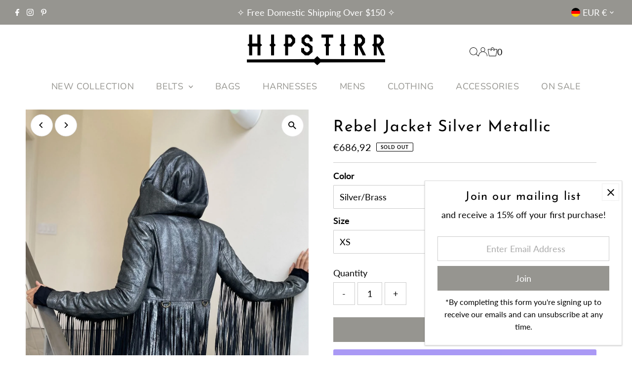

--- FILE ---
content_type: text/html; charset=utf-8
request_url: https://hipstirrbelts.com/en-de/products/rebel-jacket-metallic-silver
body_size: 61803
content:
<!DOCTYPE html>
<html class="no-js" lang="en">
<head>
  <meta charset="utf-8" />
  <meta name="viewport" content="width=device-width,initial-scale=1">

  <!-- Establish early connection to external domains -->
  <link rel="preconnect" href="https://cdn.shopify.com" crossorigin>
  <link rel="preconnect" href="https://fonts.shopify.com" crossorigin>
  <link rel="preconnect" href="https://monorail-edge.shopifysvc.com">
  <link rel="preconnect" href="//ajax.googleapis.com" crossorigin /><!-- Preload onDomain stylesheets and script libraries -->
  <link rel="preload" href="//hipstirrbelts.com/cdn/shop/t/96/assets/stylesheet.css?v=104771836235201189771702593185" as="style">
  <link rel="preload" as="font" href="//hipstirrbelts.com/cdn/fonts/lato/lato_n4.c3b93d431f0091c8be23185e15c9d1fee1e971c5.woff2" type="font/woff2" crossorigin>
  <link rel="preload" as="font" href="//hipstirrbelts.com/cdn/fonts/nunito/nunito_n4.fc49103dc396b42cae9460289072d384b6c6eb63.woff2" type="font/woff2" crossorigin>
  <link rel="preload" as="font" href="//hipstirrbelts.com/cdn/fonts/josefin_sans/josefinsans_n4.70f7efd699799949e6d9f99bc20843a2c86a2e0f.woff2" type="font/woff2" crossorigin>
  <link rel="preload" href="//hipstirrbelts.com/cdn/shop/t/96/assets/eventemitter3.min.js?v=27939738353326123541702593185" as="script">
  <link rel="preload" href="//hipstirrbelts.com/cdn/shop/t/96/assets/vendor-video.js?v=112486824910932804751702593185" as="script">
  <link rel="preload" href="//hipstirrbelts.com/cdn/shop/t/96/assets/theme.js?v=102705422821819961451702593185" as="script">

  <link rel="shortcut icon" href="//hipstirrbelts.com/cdn/shop/files/logo_H_square.svg?crop=center&height=32&v=1678229271&width=32" type="image/png" />
  <link rel="canonical" href="https://hipstirrbelts.com/en-de/products/rebel-jacket-metallic-silver" />

  <title>Rebel Jacket Silver Metallic &ndash; Hipstirr</title>
  <meta name="description" content="Long sexy fringe combined with a fitted soft leather crop jacket with hood and front zipper. Are you a Rockstar or a Rebel or BOTH?    Colors Silver Metallic with Brass Silver Metallic with Black Nickel Size - Please note the dimensions are the ACTUAL size of jacket. Order a size that is 1-2 inches larger than your act" />

  
 <script type="application/ld+json">
   {
     "@context": "https://schema.org",
     "@type": "Product",
     "id": "rebel-jacket-metallic-silver",
     "url": "https:\/\/hipstirrbelts.com\/en-de\/products\/rebel-jacket-metallic-silver",
     "image": "\/\/hipstirrbelts.com\/cdn\/shop\/products\/Rebel-Jacket-Silver-Metallic-Hipstirr-616_2x3_364bbe16-a6bf-4bcf-8567-e1c9111689da.jpg?v=1668199261\u0026width=1024",
     "name": "Rebel Jacket Silver Metallic",
      "brand": {
        "@type": "Brand",
        "name": "Hipstirr"
      },
     "description": "Long sexy fringe combined with a fitted soft leather crop jacket with hood and front zipper. Are you a Rockstar or a Rebel or BOTH? \n \nColors\n\nSilver Metallic with Brass\n\nSilver Metallic with Black Nickel\n\n\nSize - Please note the dimensions are the ACTUAL size of jacket. Order a size that is 1-2 inches larger than your actual bust measurement for the suggested roomier fit.Custom sizing is available by request.\n\n\n\n Size\nBust\nWaist\n\n\n\nXS\n\n34\"\n30\"\n\n\n\nS\n\n36\"\n32\"\n\n\n\nM\n38\"\n34\"\n\n\n\nL\n40\"\n36\"\n\n\n\nXL\n42\"\n38\"\n\n\n\n\n\n\n","sku": "1840-9112","offers": [
        
        {
           "@type": "Offer",
           "price": "686,92",
           "priceCurrency": "EUR",
           "availability": "http://schema.org/InStock",
           "priceValidUntil": "2030-01-01",
           "url": "\/en-de\/products\/rebel-jacket-metallic-silver"
         },
       
        {
           "@type": "Offer",
           "price": "686,92",
           "priceCurrency": "EUR",
           "availability": "http://schema.org/InStock",
           "priceValidUntil": "2030-01-01",
           "url": "\/en-de\/products\/rebel-jacket-metallic-silver"
         },
       
        {
           "@type": "Offer",
           "price": "686,92",
           "priceCurrency": "EUR",
           "availability": "http://schema.org/InStock",
           "priceValidUntil": "2030-01-01",
           "url": "\/en-de\/products\/rebel-jacket-metallic-silver"
         },
       
        {
           "@type": "Offer",
           "price": "686,92",
           "priceCurrency": "EUR",
           "availability": "http://schema.org/InStock",
           "priceValidUntil": "2030-01-01",
           "url": "\/en-de\/products\/rebel-jacket-metallic-silver"
         },
       
        {
           "@type": "Offer",
           "price": "686,92",
           "priceCurrency": "EUR",
           "availability": "http://schema.org/InStock",
           "priceValidUntil": "2030-01-01",
           "url": "\/en-de\/products\/rebel-jacket-metallic-silver"
         },
       
        {
           "@type": "Offer",
           "price": "686,92",
           "priceCurrency": "EUR",
           "availability": "http://schema.org/InStock",
           "priceValidUntil": "2030-01-01",
           "url": "\/en-de\/products\/rebel-jacket-metallic-silver"
         }
       
     ]}
 </script>


  
<meta property="og:image" content="http://hipstirrbelts.com/cdn/shop/products/Rebel-Jacket-Silver-Metallic-Hipstirr-616_2x3_364bbe16-a6bf-4bcf-8567-e1c9111689da.jpg?v=1668199261&width=1024">
  <meta property="og:image:secure_url" content="https://hipstirrbelts.com/cdn/shop/products/Rebel-Jacket-Silver-Metallic-Hipstirr-616_2x3_364bbe16-a6bf-4bcf-8567-e1c9111689da.jpg?v=1668199261&width=1024">
  <meta property="og:image:width" content="1333">
  <meta property="og:image:height" content="2000">
<meta property="og:site_name" content="Hipstirr">



<meta name="twitter:card" content="summary">


<meta name="twitter:site" content="@">


<meta name="twitter:title" content="Rebel Jacket Silver Metallic">
<meta name="twitter:description" content="Long sexy fringe combined with a fitted soft leather crop jacket with hood and front zipper. Are you a Rockstar or a Rebel or BOTH? 
 
Colors

Silver Metallic with Brass

Silver Metallic with Black Ni">
<meta name="twitter:image" content="https://hipstirrbelts.com/cdn/shop/products/Rebel-Jacket-Silver-Metallic-Hipstirr-616_2x3_364bbe16-a6bf-4bcf-8567-e1c9111689da.jpg?v=1668199261&width=1024">
<meta name="twitter:image:width" content="480">
<meta name="twitter:image:height" content="480">


  <style data-shopify>
:root {
    --main-family: Lato;
    --main-weight: 400;
    --main-style: normal;
    --main-spacing: 0em;
    --nav-family: Nunito;
    --nav-weight: 400;
    --nav-style: normal;
    --nav-spacing: 0.025em;
    --heading-family: "Josefin Sans";
    --heading-weight: 400;
    --heading-style: normal;
    --heading-spacing: 0.050em;
    --font-size: 18px;
    --font-size-sm: 10px;
    --nav-size: 18px;
    --h1-size: 32px;
    --h2-size: 32px;
    --h3-size: 24px;
    --header-wrapper-background: #ffffff;
    --background: #ffffff;
    --header-link-color: #000000;
    --announcement-background: #969590;
    --announcement-text: #ffffff;
    --header-icons: #ffffff;
    --header-icons-hover: #ffffff;
    --mobile-header-icons: ;
    --text-color: #000000;
    --link-color: #000000;
    --sale-color: #c60808;
    --dotted-color: #cccccc;
    --button-color: #969590;
    --button-hover: #969590;
    --button-text: #ffffff;
    --secondary-button-color: #969590;
    --secondary-button-hover: #969590;
    --secondary-button-text: #ffffff;
    --direction-color: #000000;
    --direction-background: #ffffff;
    --direction-hover: #e7e7e7;
    --footer-background: #ffffff;
    --footer-text: #000000;
    --footer-icons-color: #ffffff;
    --footer-input: #ececec;
    --footer-input-text: #969590;
    --footer-button: #969590;
    --footer-button-text: #ffffff;
    --nav-color: #969590;
    --nav-hover-color: rgba(0,0,0,0);
    --nav-background-color: #ffffff;
    --nav-hover-link-color: #000000;
    --nav-border-color: rgba(0,0,0,0);
    --dropdown-background-color: #ffffff;
    --dropdown-link-color: #000000;
    --dropdown-link-hover-color: #796b62;
    --dropdown-min-width: 220px;
    --free-shipping-bg: #ececec;
    --free-shipping-text: #ffffff;
    --error-color: #c60808;
    --error-color-light: #fdd0d0;
    --swatch-height: 40px;
    --swatch-width: 44px;
    --tool-tip-width: -20;
    --icon-border-color: #e6e6e6;
    --select-arrow-bg: url(//hipstirrbelts.com/cdn/shop/t/96/assets/select-arrow.png?v=112595941721225094991702593185);
    --keyboard-focus-color: #dddddd;
    --keyboard-focus-border-style: dotted;
    --keyboard-focus-border-weight: 1;
    --price-unit-price: #999999;
    --color-filter-size: 20px;
    --color-body-text: var(--text-color);
    --color-body: var(--background);
    --color-bg: var(--background);
    --section-margins: 40px;

    --star-active: rgb(0, 0, 0);
    --star-inactive: rgb(204, 204, 204);
    --age-text-color: #262b2c;
    --age-bg-color: #faf4e8;

    
      --button-corners: 0;
    

    --section-background: #ffffff;
    --desktop-section-height: ;
    --mobile-section-height: ;

  }
  @media (max-width: 740px) {
    :root {
      --font-size: calc(18px - (18px * 0.15));
      --nav-size: calc(18px - (18px * 0.15));
      --h1-size: calc(32px - (32px * 0.15));
      --h2-size: calc(32px - (32px * 0.15));
      --h3-size: calc(24px - (24px * 0.15));
    }
  }
</style>


  <link rel="stylesheet" href="//hipstirrbelts.com/cdn/shop/t/96/assets/stylesheet.css?v=104771836235201189771702593185" type="text/css">

  <style>
  @font-face {
  font-family: Lato;
  font-weight: 400;
  font-style: normal;
  font-display: swap;
  src: url("//hipstirrbelts.com/cdn/fonts/lato/lato_n4.c3b93d431f0091c8be23185e15c9d1fee1e971c5.woff2") format("woff2"),
       url("//hipstirrbelts.com/cdn/fonts/lato/lato_n4.d5c00c781efb195594fd2fd4ad04f7882949e327.woff") format("woff");
}

  @font-face {
  font-family: Nunito;
  font-weight: 400;
  font-style: normal;
  font-display: swap;
  src: url("//hipstirrbelts.com/cdn/fonts/nunito/nunito_n4.fc49103dc396b42cae9460289072d384b6c6eb63.woff2") format("woff2"),
       url("//hipstirrbelts.com/cdn/fonts/nunito/nunito_n4.5d26d13beeac3116db2479e64986cdeea4c8fbdd.woff") format("woff");
}

  @font-face {
  font-family: "Josefin Sans";
  font-weight: 400;
  font-style: normal;
  font-display: swap;
  src: url("//hipstirrbelts.com/cdn/fonts/josefin_sans/josefinsans_n4.70f7efd699799949e6d9f99bc20843a2c86a2e0f.woff2") format("woff2"),
       url("//hipstirrbelts.com/cdn/fonts/josefin_sans/josefinsans_n4.35d308a1bdf56e5556bc2ac79702c721e4e2e983.woff") format("woff");
}

  @font-face {
  font-family: Lato;
  font-weight: 700;
  font-style: normal;
  font-display: swap;
  src: url("//hipstirrbelts.com/cdn/fonts/lato/lato_n7.900f219bc7337bc57a7a2151983f0a4a4d9d5dcf.woff2") format("woff2"),
       url("//hipstirrbelts.com/cdn/fonts/lato/lato_n7.a55c60751adcc35be7c4f8a0313f9698598612ee.woff") format("woff");
}

  @font-face {
  font-family: Lato;
  font-weight: 400;
  font-style: italic;
  font-display: swap;
  src: url("//hipstirrbelts.com/cdn/fonts/lato/lato_i4.09c847adc47c2fefc3368f2e241a3712168bc4b6.woff2") format("woff2"),
       url("//hipstirrbelts.com/cdn/fonts/lato/lato_i4.3c7d9eb6c1b0a2bf62d892c3ee4582b016d0f30c.woff") format("woff");
}

  @font-face {
  font-family: Lato;
  font-weight: 700;
  font-style: italic;
  font-display: swap;
  src: url("//hipstirrbelts.com/cdn/fonts/lato/lato_i7.16ba75868b37083a879b8dd9f2be44e067dfbf92.woff2") format("woff2"),
       url("//hipstirrbelts.com/cdn/fonts/lato/lato_i7.4c07c2b3b7e64ab516aa2f2081d2bb0366b9dce8.woff") format("woff");
}

  </style>

  <script>window.performance && window.performance.mark && window.performance.mark('shopify.content_for_header.start');</script><meta name="google-site-verification" content="cKmqj-ep4sTr4ik4sfk-Ol8TQ6giUt2PohNCrlIengI">
<meta id="shopify-digital-wallet" name="shopify-digital-wallet" content="/1914214/digital_wallets/dialog">
<meta name="shopify-checkout-api-token" content="de31165a060b7af400981b24a59b119b">
<meta id="in-context-paypal-metadata" data-shop-id="1914214" data-venmo-supported="true" data-environment="production" data-locale="en_US" data-paypal-v4="true" data-currency="EUR">
<link rel="alternate" hreflang="x-default" href="https://hipstirrbelts.com/products/rebel-jacket-metallic-silver">
<link rel="alternate" hreflang="en" href="https://hipstirrbelts.com/products/rebel-jacket-metallic-silver">
<link rel="alternate" hreflang="en-AU" href="https://hipstirrbelts.com/en-au/products/rebel-jacket-metallic-silver">
<link rel="alternate" hreflang="en-CA" href="https://hipstirrbelts.com/en-ca/products/rebel-jacket-metallic-silver">
<link rel="alternate" hreflang="en-CN" href="https://hipstirrbelts.com/en-cn/products/rebel-jacket-metallic-silver">
<link rel="alternate" hreflang="en-FR" href="https://hipstirrbelts.com/en-fr/products/rebel-jacket-metallic-silver">
<link rel="alternate" hreflang="en-DE" href="https://hipstirrbelts.com/en-de/products/rebel-jacket-metallic-silver">
<link rel="alternate" hreflang="en-ID" href="https://hipstirrbelts.com/en-id/products/rebel-jacket-metallic-silver">
<link rel="alternate" hreflang="en-JP" href="https://hipstirrbelts.com/en-jp/products/rebel-jacket-metallic-silver">
<link rel="alternate" hreflang="en-MX" href="https://hipstirrbelts.com/en-mx/products/rebel-jacket-metallic-silver">
<link rel="alternate" hreflang="en-NL" href="https://hipstirrbelts.com/en-nl/products/rebel-jacket-metallic-silver">
<link rel="alternate" hreflang="en-NZ" href="https://hipstirrbelts.com/en-nz/products/rebel-jacket-metallic-silver">
<link rel="alternate" hreflang="en-SG" href="https://hipstirrbelts.com/en-sg/products/rebel-jacket-metallic-silver">
<link rel="alternate" hreflang="en-CH" href="https://hipstirrbelts.com/en-ch/products/rebel-jacket-metallic-silver">
<link rel="alternate" hreflang="en-TH" href="https://hipstirrbelts.com/en-th/products/rebel-jacket-metallic-silver">
<link rel="alternate" hreflang="en-GB" href="https://hipstirrbelts.com/en-gb/products/rebel-jacket-metallic-silver">
<link rel="alternate" type="application/json+oembed" href="https://hipstirrbelts.com/en-de/products/rebel-jacket-metallic-silver.oembed">
<script async="async" src="/checkouts/internal/preloads.js?locale=en-DE"></script>
<link rel="preconnect" href="https://shop.app" crossorigin="anonymous">
<script async="async" src="https://shop.app/checkouts/internal/preloads.js?locale=en-DE&shop_id=1914214" crossorigin="anonymous"></script>
<script id="apple-pay-shop-capabilities" type="application/json">{"shopId":1914214,"countryCode":"US","currencyCode":"EUR","merchantCapabilities":["supports3DS"],"merchantId":"gid:\/\/shopify\/Shop\/1914214","merchantName":"Hipstirr","requiredBillingContactFields":["postalAddress","email","phone"],"requiredShippingContactFields":["postalAddress","email","phone"],"shippingType":"shipping","supportedNetworks":["visa","masterCard","amex","discover","elo","jcb"],"total":{"type":"pending","label":"Hipstirr","amount":"1.00"},"shopifyPaymentsEnabled":true,"supportsSubscriptions":true}</script>
<script id="shopify-features" type="application/json">{"accessToken":"de31165a060b7af400981b24a59b119b","betas":["rich-media-storefront-analytics"],"domain":"hipstirrbelts.com","predictiveSearch":true,"shopId":1914214,"locale":"en"}</script>
<script>var Shopify = Shopify || {};
Shopify.shop = "hipstirr.myshopify.com";
Shopify.locale = "en";
Shopify.currency = {"active":"EUR","rate":"0.864056305"};
Shopify.country = "DE";
Shopify.theme = {"name":"CELEBRATE THE SEASONS 2023","id":164171383093,"schema_name":"Testament","schema_version":"12.2.0","theme_store_id":623,"role":"main"};
Shopify.theme.handle = "null";
Shopify.theme.style = {"id":null,"handle":null};
Shopify.cdnHost = "hipstirrbelts.com/cdn";
Shopify.routes = Shopify.routes || {};
Shopify.routes.root = "/en-de/";</script>
<script type="module">!function(o){(o.Shopify=o.Shopify||{}).modules=!0}(window);</script>
<script>!function(o){function n(){var o=[];function n(){o.push(Array.prototype.slice.apply(arguments))}return n.q=o,n}var t=o.Shopify=o.Shopify||{};t.loadFeatures=n(),t.autoloadFeatures=n()}(window);</script>
<script>
  window.ShopifyPay = window.ShopifyPay || {};
  window.ShopifyPay.apiHost = "shop.app\/pay";
  window.ShopifyPay.redirectState = null;
</script>
<script id="shop-js-analytics" type="application/json">{"pageType":"product"}</script>
<script defer="defer" async type="module" src="//hipstirrbelts.com/cdn/shopifycloud/shop-js/modules/v2/client.init-shop-cart-sync_BT-GjEfc.en.esm.js"></script>
<script defer="defer" async type="module" src="//hipstirrbelts.com/cdn/shopifycloud/shop-js/modules/v2/chunk.common_D58fp_Oc.esm.js"></script>
<script defer="defer" async type="module" src="//hipstirrbelts.com/cdn/shopifycloud/shop-js/modules/v2/chunk.modal_xMitdFEc.esm.js"></script>
<script type="module">
  await import("//hipstirrbelts.com/cdn/shopifycloud/shop-js/modules/v2/client.init-shop-cart-sync_BT-GjEfc.en.esm.js");
await import("//hipstirrbelts.com/cdn/shopifycloud/shop-js/modules/v2/chunk.common_D58fp_Oc.esm.js");
await import("//hipstirrbelts.com/cdn/shopifycloud/shop-js/modules/v2/chunk.modal_xMitdFEc.esm.js");

  window.Shopify.SignInWithShop?.initShopCartSync?.({"fedCMEnabled":true,"windoidEnabled":true});

</script>
<script>
  window.Shopify = window.Shopify || {};
  if (!window.Shopify.featureAssets) window.Shopify.featureAssets = {};
  window.Shopify.featureAssets['shop-js'] = {"shop-cart-sync":["modules/v2/client.shop-cart-sync_DZOKe7Ll.en.esm.js","modules/v2/chunk.common_D58fp_Oc.esm.js","modules/v2/chunk.modal_xMitdFEc.esm.js"],"init-fed-cm":["modules/v2/client.init-fed-cm_B6oLuCjv.en.esm.js","modules/v2/chunk.common_D58fp_Oc.esm.js","modules/v2/chunk.modal_xMitdFEc.esm.js"],"shop-cash-offers":["modules/v2/client.shop-cash-offers_D2sdYoxE.en.esm.js","modules/v2/chunk.common_D58fp_Oc.esm.js","modules/v2/chunk.modal_xMitdFEc.esm.js"],"shop-login-button":["modules/v2/client.shop-login-button_QeVjl5Y3.en.esm.js","modules/v2/chunk.common_D58fp_Oc.esm.js","modules/v2/chunk.modal_xMitdFEc.esm.js"],"pay-button":["modules/v2/client.pay-button_DXTOsIq6.en.esm.js","modules/v2/chunk.common_D58fp_Oc.esm.js","modules/v2/chunk.modal_xMitdFEc.esm.js"],"shop-button":["modules/v2/client.shop-button_DQZHx9pm.en.esm.js","modules/v2/chunk.common_D58fp_Oc.esm.js","modules/v2/chunk.modal_xMitdFEc.esm.js"],"avatar":["modules/v2/client.avatar_BTnouDA3.en.esm.js"],"init-windoid":["modules/v2/client.init-windoid_CR1B-cfM.en.esm.js","modules/v2/chunk.common_D58fp_Oc.esm.js","modules/v2/chunk.modal_xMitdFEc.esm.js"],"init-shop-for-new-customer-accounts":["modules/v2/client.init-shop-for-new-customer-accounts_C_vY_xzh.en.esm.js","modules/v2/client.shop-login-button_QeVjl5Y3.en.esm.js","modules/v2/chunk.common_D58fp_Oc.esm.js","modules/v2/chunk.modal_xMitdFEc.esm.js"],"init-shop-email-lookup-coordinator":["modules/v2/client.init-shop-email-lookup-coordinator_BI7n9ZSv.en.esm.js","modules/v2/chunk.common_D58fp_Oc.esm.js","modules/v2/chunk.modal_xMitdFEc.esm.js"],"init-shop-cart-sync":["modules/v2/client.init-shop-cart-sync_BT-GjEfc.en.esm.js","modules/v2/chunk.common_D58fp_Oc.esm.js","modules/v2/chunk.modal_xMitdFEc.esm.js"],"shop-toast-manager":["modules/v2/client.shop-toast-manager_DiYdP3xc.en.esm.js","modules/v2/chunk.common_D58fp_Oc.esm.js","modules/v2/chunk.modal_xMitdFEc.esm.js"],"init-customer-accounts":["modules/v2/client.init-customer-accounts_D9ZNqS-Q.en.esm.js","modules/v2/client.shop-login-button_QeVjl5Y3.en.esm.js","modules/v2/chunk.common_D58fp_Oc.esm.js","modules/v2/chunk.modal_xMitdFEc.esm.js"],"init-customer-accounts-sign-up":["modules/v2/client.init-customer-accounts-sign-up_iGw4briv.en.esm.js","modules/v2/client.shop-login-button_QeVjl5Y3.en.esm.js","modules/v2/chunk.common_D58fp_Oc.esm.js","modules/v2/chunk.modal_xMitdFEc.esm.js"],"shop-follow-button":["modules/v2/client.shop-follow-button_CqMgW2wH.en.esm.js","modules/v2/chunk.common_D58fp_Oc.esm.js","modules/v2/chunk.modal_xMitdFEc.esm.js"],"checkout-modal":["modules/v2/client.checkout-modal_xHeaAweL.en.esm.js","modules/v2/chunk.common_D58fp_Oc.esm.js","modules/v2/chunk.modal_xMitdFEc.esm.js"],"shop-login":["modules/v2/client.shop-login_D91U-Q7h.en.esm.js","modules/v2/chunk.common_D58fp_Oc.esm.js","modules/v2/chunk.modal_xMitdFEc.esm.js"],"lead-capture":["modules/v2/client.lead-capture_BJmE1dJe.en.esm.js","modules/v2/chunk.common_D58fp_Oc.esm.js","modules/v2/chunk.modal_xMitdFEc.esm.js"],"payment-terms":["modules/v2/client.payment-terms_Ci9AEqFq.en.esm.js","modules/v2/chunk.common_D58fp_Oc.esm.js","modules/v2/chunk.modal_xMitdFEc.esm.js"]};
</script>
<script>(function() {
  var isLoaded = false;
  function asyncLoad() {
    if (isLoaded) return;
    isLoaded = true;
    var urls = ["https:\/\/seo.apps.avada.io\/scripttag\/avada-seo-installed.js?shop=hipstirr.myshopify.com"];
    for (var i = 0; i < urls.length; i++) {
      var s = document.createElement('script');
      s.type = 'text/javascript';
      s.async = true;
      s.src = urls[i];
      var x = document.getElementsByTagName('script')[0];
      x.parentNode.insertBefore(s, x);
    }
  };
  if(window.attachEvent) {
    window.attachEvent('onload', asyncLoad);
  } else {
    window.addEventListener('load', asyncLoad, false);
  }
})();</script>
<script id="__st">var __st={"a":1914214,"offset":-28800,"reqid":"7e7236c4-0e2c-41a2-a236-ca3cba408be8-1769108691","pageurl":"hipstirrbelts.com\/en-de\/products\/rebel-jacket-metallic-silver","u":"56a27b5e5451","p":"product","rtyp":"product","rid":4857116131399};</script>
<script>window.ShopifyPaypalV4VisibilityTracking = true;</script>
<script id="captcha-bootstrap">!function(){'use strict';const t='contact',e='account',n='new_comment',o=[[t,t],['blogs',n],['comments',n],[t,'customer']],c=[[e,'customer_login'],[e,'guest_login'],[e,'recover_customer_password'],[e,'create_customer']],r=t=>t.map((([t,e])=>`form[action*='/${t}']:not([data-nocaptcha='true']) input[name='form_type'][value='${e}']`)).join(','),a=t=>()=>t?[...document.querySelectorAll(t)].map((t=>t.form)):[];function s(){const t=[...o],e=r(t);return a(e)}const i='password',u='form_key',d=['recaptcha-v3-token','g-recaptcha-response','h-captcha-response',i],f=()=>{try{return window.sessionStorage}catch{return}},m='__shopify_v',_=t=>t.elements[u];function p(t,e,n=!1){try{const o=window.sessionStorage,c=JSON.parse(o.getItem(e)),{data:r}=function(t){const{data:e,action:n}=t;return t[m]||n?{data:e,action:n}:{data:t,action:n}}(c);for(const[e,n]of Object.entries(r))t.elements[e]&&(t.elements[e].value=n);n&&o.removeItem(e)}catch(o){console.error('form repopulation failed',{error:o})}}const l='form_type',E='cptcha';function T(t){t.dataset[E]=!0}const w=window,h=w.document,L='Shopify',v='ce_forms',y='captcha';let A=!1;((t,e)=>{const n=(g='f06e6c50-85a8-45c8-87d0-21a2b65856fe',I='https://cdn.shopify.com/shopifycloud/storefront-forms-hcaptcha/ce_storefront_forms_captcha_hcaptcha.v1.5.2.iife.js',D={infoText:'Protected by hCaptcha',privacyText:'Privacy',termsText:'Terms'},(t,e,n)=>{const o=w[L][v],c=o.bindForm;if(c)return c(t,g,e,D).then(n);var r;o.q.push([[t,g,e,D],n]),r=I,A||(h.body.append(Object.assign(h.createElement('script'),{id:'captcha-provider',async:!0,src:r})),A=!0)});var g,I,D;w[L]=w[L]||{},w[L][v]=w[L][v]||{},w[L][v].q=[],w[L][y]=w[L][y]||{},w[L][y].protect=function(t,e){n(t,void 0,e),T(t)},Object.freeze(w[L][y]),function(t,e,n,w,h,L){const[v,y,A,g]=function(t,e,n){const i=e?o:[],u=t?c:[],d=[...i,...u],f=r(d),m=r(i),_=r(d.filter((([t,e])=>n.includes(e))));return[a(f),a(m),a(_),s()]}(w,h,L),I=t=>{const e=t.target;return e instanceof HTMLFormElement?e:e&&e.form},D=t=>v().includes(t);t.addEventListener('submit',(t=>{const e=I(t);if(!e)return;const n=D(e)&&!e.dataset.hcaptchaBound&&!e.dataset.recaptchaBound,o=_(e),c=g().includes(e)&&(!o||!o.value);(n||c)&&t.preventDefault(),c&&!n&&(function(t){try{if(!f())return;!function(t){const e=f();if(!e)return;const n=_(t);if(!n)return;const o=n.value;o&&e.removeItem(o)}(t);const e=Array.from(Array(32),(()=>Math.random().toString(36)[2])).join('');!function(t,e){_(t)||t.append(Object.assign(document.createElement('input'),{type:'hidden',name:u})),t.elements[u].value=e}(t,e),function(t,e){const n=f();if(!n)return;const o=[...t.querySelectorAll(`input[type='${i}']`)].map((({name:t})=>t)),c=[...d,...o],r={};for(const[a,s]of new FormData(t).entries())c.includes(a)||(r[a]=s);n.setItem(e,JSON.stringify({[m]:1,action:t.action,data:r}))}(t,e)}catch(e){console.error('failed to persist form',e)}}(e),e.submit())}));const S=(t,e)=>{t&&!t.dataset[E]&&(n(t,e.some((e=>e===t))),T(t))};for(const o of['focusin','change'])t.addEventListener(o,(t=>{const e=I(t);D(e)&&S(e,y())}));const B=e.get('form_key'),M=e.get(l),P=B&&M;t.addEventListener('DOMContentLoaded',(()=>{const t=y();if(P)for(const e of t)e.elements[l].value===M&&p(e,B);[...new Set([...A(),...v().filter((t=>'true'===t.dataset.shopifyCaptcha))])].forEach((e=>S(e,t)))}))}(h,new URLSearchParams(w.location.search),n,t,e,['guest_login'])})(!0,!0)}();</script>
<script integrity="sha256-4kQ18oKyAcykRKYeNunJcIwy7WH5gtpwJnB7kiuLZ1E=" data-source-attribution="shopify.loadfeatures" defer="defer" src="//hipstirrbelts.com/cdn/shopifycloud/storefront/assets/storefront/load_feature-a0a9edcb.js" crossorigin="anonymous"></script>
<script crossorigin="anonymous" defer="defer" src="//hipstirrbelts.com/cdn/shopifycloud/storefront/assets/shopify_pay/storefront-65b4c6d7.js?v=20250812"></script>
<script data-source-attribution="shopify.dynamic_checkout.dynamic.init">var Shopify=Shopify||{};Shopify.PaymentButton=Shopify.PaymentButton||{isStorefrontPortableWallets:!0,init:function(){window.Shopify.PaymentButton.init=function(){};var t=document.createElement("script");t.src="https://hipstirrbelts.com/cdn/shopifycloud/portable-wallets/latest/portable-wallets.en.js",t.type="module",document.head.appendChild(t)}};
</script>
<script data-source-attribution="shopify.dynamic_checkout.buyer_consent">
  function portableWalletsHideBuyerConsent(e){var t=document.getElementById("shopify-buyer-consent"),n=document.getElementById("shopify-subscription-policy-button");t&&n&&(t.classList.add("hidden"),t.setAttribute("aria-hidden","true"),n.removeEventListener("click",e))}function portableWalletsShowBuyerConsent(e){var t=document.getElementById("shopify-buyer-consent"),n=document.getElementById("shopify-subscription-policy-button");t&&n&&(t.classList.remove("hidden"),t.removeAttribute("aria-hidden"),n.addEventListener("click",e))}window.Shopify?.PaymentButton&&(window.Shopify.PaymentButton.hideBuyerConsent=portableWalletsHideBuyerConsent,window.Shopify.PaymentButton.showBuyerConsent=portableWalletsShowBuyerConsent);
</script>
<script>
  function portableWalletsCleanup(e){e&&e.src&&console.error("Failed to load portable wallets script "+e.src);var t=document.querySelectorAll("shopify-accelerated-checkout .shopify-payment-button__skeleton, shopify-accelerated-checkout-cart .wallet-cart-button__skeleton"),e=document.getElementById("shopify-buyer-consent");for(let e=0;e<t.length;e++)t[e].remove();e&&e.remove()}function portableWalletsNotLoadedAsModule(e){e instanceof ErrorEvent&&"string"==typeof e.message&&e.message.includes("import.meta")&&"string"==typeof e.filename&&e.filename.includes("portable-wallets")&&(window.removeEventListener("error",portableWalletsNotLoadedAsModule),window.Shopify.PaymentButton.failedToLoad=e,"loading"===document.readyState?document.addEventListener("DOMContentLoaded",window.Shopify.PaymentButton.init):window.Shopify.PaymentButton.init())}window.addEventListener("error",portableWalletsNotLoadedAsModule);
</script>

<script type="module" src="https://hipstirrbelts.com/cdn/shopifycloud/portable-wallets/latest/portable-wallets.en.js" onError="portableWalletsCleanup(this)" crossorigin="anonymous"></script>
<script nomodule>
  document.addEventListener("DOMContentLoaded", portableWalletsCleanup);
</script>

<link id="shopify-accelerated-checkout-styles" rel="stylesheet" media="screen" href="https://hipstirrbelts.com/cdn/shopifycloud/portable-wallets/latest/accelerated-checkout-backwards-compat.css" crossorigin="anonymous">
<style id="shopify-accelerated-checkout-cart">
        #shopify-buyer-consent {
  margin-top: 1em;
  display: inline-block;
  width: 100%;
}

#shopify-buyer-consent.hidden {
  display: none;
}

#shopify-subscription-policy-button {
  background: none;
  border: none;
  padding: 0;
  text-decoration: underline;
  font-size: inherit;
  cursor: pointer;
}

#shopify-subscription-policy-button::before {
  box-shadow: none;
}

      </style>

<script>window.performance && window.performance.mark && window.performance.mark('shopify.content_for_header.end');</script>

<!-- BEGIN app block: shopify://apps/judge-me-reviews/blocks/judgeme_core/61ccd3b1-a9f2-4160-9fe9-4fec8413e5d8 --><!-- Start of Judge.me Core -->






<link rel="dns-prefetch" href="https://cdnwidget.judge.me">
<link rel="dns-prefetch" href="https://cdn.judge.me">
<link rel="dns-prefetch" href="https://cdn1.judge.me">
<link rel="dns-prefetch" href="https://api.judge.me">

<script data-cfasync='false' class='jdgm-settings-script'>window.jdgmSettings={"pagination":5,"disable_web_reviews":false,"badge_no_review_text":"No reviews","badge_n_reviews_text":"{{ n }} review/reviews","hide_badge_preview_if_no_reviews":true,"badge_hide_text":false,"enforce_center_preview_badge":false,"widget_title":"Customer Reviews","widget_open_form_text":"Write a review","widget_close_form_text":"Cancel review","widget_refresh_page_text":"Refresh page","widget_summary_text":"Based on {{ number_of_reviews }} review/reviews","widget_no_review_text":"Be the first to write a review","widget_name_field_text":"Display name","widget_verified_name_field_text":"Verified Name (public)","widget_name_placeholder_text":"Display name","widget_required_field_error_text":"This field is required.","widget_email_field_text":"Email address","widget_verified_email_field_text":"Verified Email (private, can not be edited)","widget_email_placeholder_text":"Your email address","widget_email_field_error_text":"Please enter a valid email address.","widget_rating_field_text":"Rating","widget_review_title_field_text":"Review Title","widget_review_title_placeholder_text":"Give your review a title","widget_review_body_field_text":"Review content","widget_review_body_placeholder_text":"Start writing here...","widget_pictures_field_text":"Picture/Video (optional)","widget_submit_review_text":"Submit Review","widget_submit_verified_review_text":"Submit Verified Review","widget_submit_success_msg_with_auto_publish":"Thank you! Please refresh the page in a few moments to see your review. You can remove or edit your review by logging into \u003ca href='https://judge.me/login' target='_blank' rel='nofollow noopener'\u003eJudge.me\u003c/a\u003e","widget_submit_success_msg_no_auto_publish":"Thank you! Your review will be published as soon as it is approved by the shop admin. You can remove or edit your review by logging into \u003ca href='https://judge.me/login' target='_blank' rel='nofollow noopener'\u003eJudge.me\u003c/a\u003e","widget_show_default_reviews_out_of_total_text":"Showing {{ n_reviews_shown }} out of {{ n_reviews }} reviews.","widget_show_all_link_text":"Show all","widget_show_less_link_text":"Show less","widget_author_said_text":"{{ reviewer_name }} said:","widget_days_text":"{{ n }} days ago","widget_weeks_text":"{{ n }} week/weeks ago","widget_months_text":"{{ n }} month/months ago","widget_years_text":"{{ n }} year/years ago","widget_yesterday_text":"Yesterday","widget_today_text":"Today","widget_replied_text":"\u003e\u003e {{ shop_name }} replied:","widget_read_more_text":"Read more","widget_reviewer_name_as_initial":"","widget_rating_filter_color":"#fbcd0a","widget_rating_filter_see_all_text":"See all reviews","widget_sorting_most_recent_text":"Most Recent","widget_sorting_highest_rating_text":"Highest Rating","widget_sorting_lowest_rating_text":"Lowest Rating","widget_sorting_with_pictures_text":"Only Pictures","widget_sorting_most_helpful_text":"Most Helpful","widget_open_question_form_text":"Ask a question","widget_reviews_subtab_text":"Reviews","widget_questions_subtab_text":"Questions","widget_question_label_text":"Question","widget_answer_label_text":"Answer","widget_question_placeholder_text":"Write your question here","widget_submit_question_text":"Submit Question","widget_question_submit_success_text":"Thank you for your question! We will notify you once it gets answered.","verified_badge_text":"Verified","verified_badge_bg_color":"","verified_badge_text_color":"","verified_badge_placement":"left-of-reviewer-name","widget_review_max_height":"","widget_hide_border":false,"widget_social_share":false,"widget_thumb":false,"widget_review_location_show":false,"widget_location_format":"","all_reviews_include_out_of_store_products":true,"all_reviews_out_of_store_text":"(out of store)","all_reviews_pagination":100,"all_reviews_product_name_prefix_text":"about","enable_review_pictures":true,"enable_question_anwser":false,"widget_theme":"default","review_date_format":"mm/dd/yyyy","default_sort_method":"most-recent","widget_product_reviews_subtab_text":"Product Reviews","widget_shop_reviews_subtab_text":"Shop Reviews","widget_other_products_reviews_text":"Reviews for other products","widget_store_reviews_subtab_text":"Store reviews","widget_no_store_reviews_text":"This store hasn't received any reviews yet","widget_web_restriction_product_reviews_text":"This product hasn't received any reviews yet","widget_no_items_text":"No items found","widget_show_more_text":"Show more","widget_write_a_store_review_text":"Write a Store Review","widget_other_languages_heading":"Reviews in Other Languages","widget_translate_review_text":"Translate review to {{ language }}","widget_translating_review_text":"Translating...","widget_show_original_translation_text":"Show original ({{ language }})","widget_translate_review_failed_text":"Review couldn't be translated.","widget_translate_review_retry_text":"Retry","widget_translate_review_try_again_later_text":"Try again later","show_product_url_for_grouped_product":false,"widget_sorting_pictures_first_text":"Pictures First","show_pictures_on_all_rev_page_mobile":false,"show_pictures_on_all_rev_page_desktop":false,"floating_tab_hide_mobile_install_preference":false,"floating_tab_button_name":"★ Reviews","floating_tab_title":"Let customers speak for us","floating_tab_button_color":"","floating_tab_button_background_color":"","floating_tab_url":"","floating_tab_url_enabled":false,"floating_tab_tab_style":"text","all_reviews_text_badge_text":"Customers rate us {{ shop.metafields.judgeme.all_reviews_rating | round: 1 }}/5 based on {{ shop.metafields.judgeme.all_reviews_count }} reviews.","all_reviews_text_badge_text_branded_style":"{{ shop.metafields.judgeme.all_reviews_rating | round: 1 }} out of 5 stars based on {{ shop.metafields.judgeme.all_reviews_count }} reviews","is_all_reviews_text_badge_a_link":false,"show_stars_for_all_reviews_text_badge":false,"all_reviews_text_badge_url":"","all_reviews_text_style":"text","all_reviews_text_color_style":"judgeme_brand_color","all_reviews_text_color":"#108474","all_reviews_text_show_jm_brand":true,"featured_carousel_show_header":true,"featured_carousel_title":"Let customers speak for us","testimonials_carousel_title":"Customers are saying","videos_carousel_title":"Real customer stories","cards_carousel_title":"Customers are saying","featured_carousel_count_text":"from {{ n }} reviews","featured_carousel_add_link_to_all_reviews_page":false,"featured_carousel_url":"","featured_carousel_show_images":true,"featured_carousel_autoslide_interval":5,"featured_carousel_arrows_on_the_sides":false,"featured_carousel_height":250,"featured_carousel_width":80,"featured_carousel_image_size":0,"featured_carousel_image_height":250,"featured_carousel_arrow_color":"#eeeeee","verified_count_badge_style":"vintage","verified_count_badge_orientation":"horizontal","verified_count_badge_color_style":"judgeme_brand_color","verified_count_badge_color":"#108474","is_verified_count_badge_a_link":false,"verified_count_badge_url":"","verified_count_badge_show_jm_brand":true,"widget_rating_preset_default":5,"widget_first_sub_tab":"product-reviews","widget_show_histogram":true,"widget_histogram_use_custom_color":false,"widget_pagination_use_custom_color":false,"widget_star_use_custom_color":false,"widget_verified_badge_use_custom_color":false,"widget_write_review_use_custom_color":false,"picture_reminder_submit_button":"Upload Pictures","enable_review_videos":false,"mute_video_by_default":false,"widget_sorting_videos_first_text":"Videos First","widget_review_pending_text":"Pending","featured_carousel_items_for_large_screen":3,"social_share_options_order":"Facebook,Twitter","remove_microdata_snippet":true,"disable_json_ld":false,"enable_json_ld_products":false,"preview_badge_show_question_text":false,"preview_badge_no_question_text":"No questions","preview_badge_n_question_text":"{{ number_of_questions }} question/questions","qa_badge_show_icon":false,"qa_badge_position":"same-row","remove_judgeme_branding":false,"widget_add_search_bar":false,"widget_search_bar_placeholder":"Search","widget_sorting_verified_only_text":"Verified only","featured_carousel_theme":"default","featured_carousel_show_rating":true,"featured_carousel_show_title":true,"featured_carousel_show_body":true,"featured_carousel_show_date":false,"featured_carousel_show_reviewer":true,"featured_carousel_show_product":false,"featured_carousel_header_background_color":"#108474","featured_carousel_header_text_color":"#ffffff","featured_carousel_name_product_separator":"reviewed","featured_carousel_full_star_background":"#108474","featured_carousel_empty_star_background":"#dadada","featured_carousel_vertical_theme_background":"#f9fafb","featured_carousel_verified_badge_enable":false,"featured_carousel_verified_badge_color":"#108474","featured_carousel_border_style":"round","featured_carousel_review_line_length_limit":3,"featured_carousel_more_reviews_button_text":"Read more reviews","featured_carousel_view_product_button_text":"View product","all_reviews_page_load_reviews_on":"scroll","all_reviews_page_load_more_text":"Load More Reviews","disable_fb_tab_reviews":false,"enable_ajax_cdn_cache":false,"widget_advanced_speed_features":5,"widget_public_name_text":"displayed publicly like","default_reviewer_name":"John Smith","default_reviewer_name_has_non_latin":true,"widget_reviewer_anonymous":"Anonymous","medals_widget_title":"Judge.me Review Medals","medals_widget_background_color":"#f9fafb","medals_widget_position":"footer_all_pages","medals_widget_border_color":"#f9fafb","medals_widget_verified_text_position":"left","medals_widget_use_monochromatic_version":false,"medals_widget_elements_color":"#108474","show_reviewer_avatar":true,"widget_invalid_yt_video_url_error_text":"Not a YouTube video URL","widget_max_length_field_error_text":"Please enter no more than {0} characters.","widget_show_country_flag":false,"widget_show_collected_via_shop_app":true,"widget_verified_by_shop_badge_style":"light","widget_verified_by_shop_text":"Verified by Shop","widget_show_photo_gallery":false,"widget_load_with_code_splitting":true,"widget_ugc_install_preference":false,"widget_ugc_title":"Made by us, Shared by you","widget_ugc_subtitle":"Tag us to see your picture featured in our page","widget_ugc_arrows_color":"#ffffff","widget_ugc_primary_button_text":"Buy Now","widget_ugc_primary_button_background_color":"#108474","widget_ugc_primary_button_text_color":"#ffffff","widget_ugc_primary_button_border_width":"0","widget_ugc_primary_button_border_style":"none","widget_ugc_primary_button_border_color":"#108474","widget_ugc_primary_button_border_radius":"25","widget_ugc_secondary_button_text":"Load More","widget_ugc_secondary_button_background_color":"#ffffff","widget_ugc_secondary_button_text_color":"#108474","widget_ugc_secondary_button_border_width":"2","widget_ugc_secondary_button_border_style":"solid","widget_ugc_secondary_button_border_color":"#108474","widget_ugc_secondary_button_border_radius":"25","widget_ugc_reviews_button_text":"View Reviews","widget_ugc_reviews_button_background_color":"#ffffff","widget_ugc_reviews_button_text_color":"#108474","widget_ugc_reviews_button_border_width":"2","widget_ugc_reviews_button_border_style":"solid","widget_ugc_reviews_button_border_color":"#108474","widget_ugc_reviews_button_border_radius":"25","widget_ugc_reviews_button_link_to":"judgeme-reviews-page","widget_ugc_show_post_date":true,"widget_ugc_max_width":"800","widget_rating_metafield_value_type":true,"widget_primary_color":"#108474","widget_enable_secondary_color":false,"widget_secondary_color":"#edf5f5","widget_summary_average_rating_text":"{{ average_rating }} out of 5","widget_media_grid_title":"Customer photos \u0026 videos","widget_media_grid_see_more_text":"See more","widget_round_style":false,"widget_show_product_medals":true,"widget_verified_by_judgeme_text":"Verified by Judge.me","widget_show_store_medals":true,"widget_verified_by_judgeme_text_in_store_medals":"Verified by Judge.me","widget_media_field_exceed_quantity_message":"Sorry, we can only accept {{ max_media }} for one review.","widget_media_field_exceed_limit_message":"{{ file_name }} is too large, please select a {{ media_type }} less than {{ size_limit }}MB.","widget_review_submitted_text":"Review Submitted!","widget_question_submitted_text":"Question Submitted!","widget_close_form_text_question":"Cancel","widget_write_your_answer_here_text":"Write your answer here","widget_enabled_branded_link":true,"widget_show_collected_by_judgeme":false,"widget_reviewer_name_color":"","widget_write_review_text_color":"","widget_write_review_bg_color":"","widget_collected_by_judgeme_text":"collected by Judge.me","widget_pagination_type":"standard","widget_load_more_text":"Load More","widget_load_more_color":"#108474","widget_full_review_text":"Full Review","widget_read_more_reviews_text":"Read More Reviews","widget_read_questions_text":"Read Questions","widget_questions_and_answers_text":"Questions \u0026 Answers","widget_verified_by_text":"Verified by","widget_verified_text":"Verified","widget_number_of_reviews_text":"{{ number_of_reviews }} reviews","widget_back_button_text":"Back","widget_next_button_text":"Next","widget_custom_forms_filter_button":"Filters","custom_forms_style":"vertical","widget_show_review_information":false,"how_reviews_are_collected":"How reviews are collected?","widget_show_review_keywords":false,"widget_gdpr_statement":"How we use your data: We'll only contact you about the review you left, and only if necessary. By submitting your review, you agree to Judge.me's \u003ca href='https://judge.me/terms' target='_blank' rel='nofollow noopener'\u003eterms\u003c/a\u003e, \u003ca href='https://judge.me/privacy' target='_blank' rel='nofollow noopener'\u003eprivacy\u003c/a\u003e and \u003ca href='https://judge.me/content-policy' target='_blank' rel='nofollow noopener'\u003econtent\u003c/a\u003e policies.","widget_multilingual_sorting_enabled":false,"widget_translate_review_content_enabled":false,"widget_translate_review_content_method":"manual","popup_widget_review_selection":"automatically_with_pictures","popup_widget_round_border_style":true,"popup_widget_show_title":true,"popup_widget_show_body":true,"popup_widget_show_reviewer":false,"popup_widget_show_product":true,"popup_widget_show_pictures":true,"popup_widget_use_review_picture":true,"popup_widget_show_on_home_page":true,"popup_widget_show_on_product_page":true,"popup_widget_show_on_collection_page":true,"popup_widget_show_on_cart_page":true,"popup_widget_position":"bottom_left","popup_widget_first_review_delay":5,"popup_widget_duration":5,"popup_widget_interval":5,"popup_widget_review_count":5,"popup_widget_hide_on_mobile":true,"review_snippet_widget_round_border_style":true,"review_snippet_widget_card_color":"#FFFFFF","review_snippet_widget_slider_arrows_background_color":"#FFFFFF","review_snippet_widget_slider_arrows_color":"#000000","review_snippet_widget_star_color":"#108474","show_product_variant":false,"all_reviews_product_variant_label_text":"Variant: ","widget_show_verified_branding":false,"widget_ai_summary_title":"Customers say","widget_ai_summary_disclaimer":"AI-powered review summary based on recent customer reviews","widget_show_ai_summary":false,"widget_show_ai_summary_bg":false,"widget_show_review_title_input":true,"redirect_reviewers_invited_via_email":"review_widget","request_store_review_after_product_review":false,"request_review_other_products_in_order":false,"review_form_color_scheme":"default","review_form_corner_style":"square","review_form_star_color":{},"review_form_text_color":"#333333","review_form_background_color":"#ffffff","review_form_field_background_color":"#fafafa","review_form_button_color":{},"review_form_button_text_color":"#ffffff","review_form_modal_overlay_color":"#000000","review_content_screen_title_text":"How would you rate this product?","review_content_introduction_text":"We would love it if you would share a bit about your experience.","store_review_form_title_text":"How would you rate this store?","store_review_form_introduction_text":"We would love it if you would share a bit about your experience.","show_review_guidance_text":true,"one_star_review_guidance_text":"Poor","five_star_review_guidance_text":"Great","customer_information_screen_title_text":"About you","customer_information_introduction_text":"Please tell us more about you.","custom_questions_screen_title_text":"Your experience in more detail","custom_questions_introduction_text":"Here are a few questions to help us understand more about your experience.","review_submitted_screen_title_text":"Thanks for your review!","review_submitted_screen_thank_you_text":"We are processing it and it will appear on the store soon.","review_submitted_screen_email_verification_text":"Please confirm your email by clicking the link we just sent you. This helps us keep reviews authentic.","review_submitted_request_store_review_text":"Would you like to share your experience of shopping with us?","review_submitted_review_other_products_text":"Would you like to review these products?","store_review_screen_title_text":"Would you like to share your experience of shopping with us?","store_review_introduction_text":"We value your feedback and use it to improve. Please share any thoughts or suggestions you have.","reviewer_media_screen_title_picture_text":"Share a picture","reviewer_media_introduction_picture_text":"Upload a photo to support your review.","reviewer_media_screen_title_video_text":"Share a video","reviewer_media_introduction_video_text":"Upload a video to support your review.","reviewer_media_screen_title_picture_or_video_text":"Share a picture or video","reviewer_media_introduction_picture_or_video_text":"Upload a photo or video to support your review.","reviewer_media_youtube_url_text":"Paste your Youtube URL here","advanced_settings_next_step_button_text":"Next","advanced_settings_close_review_button_text":"Close","modal_write_review_flow":false,"write_review_flow_required_text":"Required","write_review_flow_privacy_message_text":"We respect your privacy.","write_review_flow_anonymous_text":"Post review as anonymous","write_review_flow_visibility_text":"This won't be visible to other customers.","write_review_flow_multiple_selection_help_text":"Select as many as you like","write_review_flow_single_selection_help_text":"Select one option","write_review_flow_required_field_error_text":"This field is required","write_review_flow_invalid_email_error_text":"Please enter a valid email address","write_review_flow_max_length_error_text":"Max. {{ max_length }} characters.","write_review_flow_media_upload_text":"\u003cb\u003eClick to upload\u003c/b\u003e or drag and drop","write_review_flow_gdpr_statement":"We'll only contact you about your review if necessary. By submitting your review, you agree to our \u003ca href='https://judge.me/terms' target='_blank' rel='nofollow noopener'\u003eterms and conditions\u003c/a\u003e and \u003ca href='https://judge.me/privacy' target='_blank' rel='nofollow noopener'\u003eprivacy policy\u003c/a\u003e.","rating_only_reviews_enabled":false,"show_negative_reviews_help_screen":false,"new_review_flow_help_screen_rating_threshold":3,"negative_review_resolution_screen_title_text":"Tell us more","negative_review_resolution_text":"Your experience matters to us. If there were issues with your purchase, we're here to help. Feel free to reach out to us, we'd love the opportunity to make things right.","negative_review_resolution_button_text":"Contact us","negative_review_resolution_proceed_with_review_text":"Leave a review","negative_review_resolution_subject":"Issue with purchase from {{ shop_name }}.{{ order_name }}","preview_badge_collection_page_install_status":false,"widget_review_custom_css":"","preview_badge_custom_css":"","preview_badge_stars_count":"5-stars","featured_carousel_custom_css":"","floating_tab_custom_css":"","all_reviews_widget_custom_css":"","medals_widget_custom_css":"","verified_badge_custom_css":"","all_reviews_text_custom_css":"","transparency_badges_collected_via_store_invite":false,"transparency_badges_from_another_provider":false,"transparency_badges_collected_from_store_visitor":false,"transparency_badges_collected_by_verified_review_provider":false,"transparency_badges_earned_reward":false,"transparency_badges_collected_via_store_invite_text":"Review collected via store invitation","transparency_badges_from_another_provider_text":"Review collected from another provider","transparency_badges_collected_from_store_visitor_text":"Review collected from a store visitor","transparency_badges_written_in_google_text":"Review written in Google","transparency_badges_written_in_etsy_text":"Review written in Etsy","transparency_badges_written_in_shop_app_text":"Review written in Shop App","transparency_badges_earned_reward_text":"Review earned a reward for future purchase","product_review_widget_per_page":10,"widget_store_review_label_text":"Review about the store","checkout_comment_extension_title_on_product_page":"Customer Comments","checkout_comment_extension_num_latest_comment_show":5,"checkout_comment_extension_format":"name_and_timestamp","checkout_comment_customer_name":"last_initial","checkout_comment_comment_notification":true,"preview_badge_collection_page_install_preference":false,"preview_badge_home_page_install_preference":false,"preview_badge_product_page_install_preference":false,"review_widget_install_preference":"","review_carousel_install_preference":false,"floating_reviews_tab_install_preference":"none","verified_reviews_count_badge_install_preference":false,"all_reviews_text_install_preference":false,"review_widget_best_location":true,"judgeme_medals_install_preference":false,"review_widget_revamp_enabled":false,"review_widget_qna_enabled":false,"review_widget_header_theme":"minimal","review_widget_widget_title_enabled":true,"review_widget_header_text_size":"medium","review_widget_header_text_weight":"regular","review_widget_average_rating_style":"compact","review_widget_bar_chart_enabled":true,"review_widget_bar_chart_type":"numbers","review_widget_bar_chart_style":"standard","review_widget_expanded_media_gallery_enabled":false,"review_widget_reviews_section_theme":"standard","review_widget_image_style":"thumbnails","review_widget_review_image_ratio":"square","review_widget_stars_size":"medium","review_widget_verified_badge":"standard_text","review_widget_review_title_text_size":"medium","review_widget_review_text_size":"medium","review_widget_review_text_length":"medium","review_widget_number_of_columns_desktop":3,"review_widget_carousel_transition_speed":5,"review_widget_custom_questions_answers_display":"always","review_widget_button_text_color":"#FFFFFF","review_widget_text_color":"#000000","review_widget_lighter_text_color":"#7B7B7B","review_widget_corner_styling":"soft","review_widget_review_word_singular":"review","review_widget_review_word_plural":"reviews","review_widget_voting_label":"Helpful?","review_widget_shop_reply_label":"Reply from {{ shop_name }}:","review_widget_filters_title":"Filters","qna_widget_question_word_singular":"Question","qna_widget_question_word_plural":"Questions","qna_widget_answer_reply_label":"Answer from {{ answerer_name }}:","qna_content_screen_title_text":"Ask a question about this product","qna_widget_question_required_field_error_text":"Please enter your question.","qna_widget_flow_gdpr_statement":"We'll only contact you about your question if necessary. By submitting your question, you agree to our \u003ca href='https://judge.me/terms' target='_blank' rel='nofollow noopener'\u003eterms and conditions\u003c/a\u003e and \u003ca href='https://judge.me/privacy' target='_blank' rel='nofollow noopener'\u003eprivacy policy\u003c/a\u003e.","qna_widget_question_submitted_text":"Thanks for your question!","qna_widget_close_form_text_question":"Close","qna_widget_question_submit_success_text":"We’ll notify you by email when your question is answered.","all_reviews_widget_v2025_enabled":false,"all_reviews_widget_v2025_header_theme":"default","all_reviews_widget_v2025_widget_title_enabled":true,"all_reviews_widget_v2025_header_text_size":"medium","all_reviews_widget_v2025_header_text_weight":"regular","all_reviews_widget_v2025_average_rating_style":"compact","all_reviews_widget_v2025_bar_chart_enabled":true,"all_reviews_widget_v2025_bar_chart_type":"numbers","all_reviews_widget_v2025_bar_chart_style":"standard","all_reviews_widget_v2025_expanded_media_gallery_enabled":false,"all_reviews_widget_v2025_show_store_medals":true,"all_reviews_widget_v2025_show_photo_gallery":true,"all_reviews_widget_v2025_show_review_keywords":false,"all_reviews_widget_v2025_show_ai_summary":false,"all_reviews_widget_v2025_show_ai_summary_bg":false,"all_reviews_widget_v2025_add_search_bar":false,"all_reviews_widget_v2025_default_sort_method":"most-recent","all_reviews_widget_v2025_reviews_per_page":10,"all_reviews_widget_v2025_reviews_section_theme":"default","all_reviews_widget_v2025_image_style":"thumbnails","all_reviews_widget_v2025_review_image_ratio":"square","all_reviews_widget_v2025_stars_size":"medium","all_reviews_widget_v2025_verified_badge":"bold_badge","all_reviews_widget_v2025_review_title_text_size":"medium","all_reviews_widget_v2025_review_text_size":"medium","all_reviews_widget_v2025_review_text_length":"medium","all_reviews_widget_v2025_number_of_columns_desktop":3,"all_reviews_widget_v2025_carousel_transition_speed":5,"all_reviews_widget_v2025_custom_questions_answers_display":"always","all_reviews_widget_v2025_show_product_variant":false,"all_reviews_widget_v2025_show_reviewer_avatar":true,"all_reviews_widget_v2025_reviewer_name_as_initial":"","all_reviews_widget_v2025_review_location_show":false,"all_reviews_widget_v2025_location_format":"","all_reviews_widget_v2025_show_country_flag":false,"all_reviews_widget_v2025_verified_by_shop_badge_style":"light","all_reviews_widget_v2025_social_share":false,"all_reviews_widget_v2025_social_share_options_order":"Facebook,Twitter,LinkedIn,Pinterest","all_reviews_widget_v2025_pagination_type":"standard","all_reviews_widget_v2025_button_text_color":"#FFFFFF","all_reviews_widget_v2025_text_color":"#000000","all_reviews_widget_v2025_lighter_text_color":"#7B7B7B","all_reviews_widget_v2025_corner_styling":"soft","all_reviews_widget_v2025_title":"Customer reviews","all_reviews_widget_v2025_ai_summary_title":"Customers say about this store","all_reviews_widget_v2025_no_review_text":"Be the first to write a review","platform":"shopify","branding_url":"https://app.judge.me/reviews","branding_text":"Powered by Judge.me","locale":"en","reply_name":"Hipstirr","widget_version":"2.1","footer":true,"autopublish":false,"review_dates":true,"enable_custom_form":false,"shop_use_review_site":false,"shop_locale":"en","enable_multi_locales_translations":false,"show_review_title_input":true,"review_verification_email_status":"always","can_be_branded":true,"reply_name_text":"Hipstirr"};</script> <style class='jdgm-settings-style'>.jdgm-xx{left:0}.jdgm-histogram .jdgm-histogram__bar-content{background:#fbcd0a}.jdgm-histogram .jdgm-histogram__bar:after{background:#fbcd0a}.jdgm-prev-badge[data-average-rating='0.00']{display:none !important}.jdgm-author-all-initials{display:none !important}.jdgm-author-last-initial{display:none !important}.jdgm-rev-widg__title{visibility:hidden}.jdgm-rev-widg__summary-text{visibility:hidden}.jdgm-prev-badge__text{visibility:hidden}.jdgm-rev__replier:before{content:'Hipstirr'}.jdgm-rev__prod-link-prefix:before{content:'about'}.jdgm-rev__variant-label:before{content:'Variant: '}.jdgm-rev__out-of-store-text:before{content:'(out of store)'}@media only screen and (min-width: 768px){.jdgm-rev__pics .jdgm-rev_all-rev-page-picture-separator,.jdgm-rev__pics .jdgm-rev__product-picture{display:none}}@media only screen and (max-width: 768px){.jdgm-rev__pics .jdgm-rev_all-rev-page-picture-separator,.jdgm-rev__pics .jdgm-rev__product-picture{display:none}}.jdgm-preview-badge[data-template="product"]{display:none !important}.jdgm-preview-badge[data-template="collection"]{display:none !important}.jdgm-preview-badge[data-template="index"]{display:none !important}.jdgm-verified-count-badget[data-from-snippet="true"]{display:none !important}.jdgm-carousel-wrapper[data-from-snippet="true"]{display:none !important}.jdgm-all-reviews-text[data-from-snippet="true"]{display:none !important}.jdgm-medals-section[data-from-snippet="true"]{display:none !important}.jdgm-ugc-media-wrapper[data-from-snippet="true"]{display:none !important}.jdgm-rev__transparency-badge[data-badge-type="review_collected_via_store_invitation"]{display:none !important}.jdgm-rev__transparency-badge[data-badge-type="review_collected_from_another_provider"]{display:none !important}.jdgm-rev__transparency-badge[data-badge-type="review_collected_from_store_visitor"]{display:none !important}.jdgm-rev__transparency-badge[data-badge-type="review_written_in_etsy"]{display:none !important}.jdgm-rev__transparency-badge[data-badge-type="review_written_in_google_business"]{display:none !important}.jdgm-rev__transparency-badge[data-badge-type="review_written_in_shop_app"]{display:none !important}.jdgm-rev__transparency-badge[data-badge-type="review_earned_for_future_purchase"]{display:none !important}
</style> <style class='jdgm-settings-style'></style>

  
  
  
  <style class='jdgm-miracle-styles'>
  @-webkit-keyframes jdgm-spin{0%{-webkit-transform:rotate(0deg);-ms-transform:rotate(0deg);transform:rotate(0deg)}100%{-webkit-transform:rotate(359deg);-ms-transform:rotate(359deg);transform:rotate(359deg)}}@keyframes jdgm-spin{0%{-webkit-transform:rotate(0deg);-ms-transform:rotate(0deg);transform:rotate(0deg)}100%{-webkit-transform:rotate(359deg);-ms-transform:rotate(359deg);transform:rotate(359deg)}}@font-face{font-family:'JudgemeStar';src:url("[data-uri]") format("woff");font-weight:normal;font-style:normal}.jdgm-star{font-family:'JudgemeStar';display:inline !important;text-decoration:none !important;padding:0 4px 0 0 !important;margin:0 !important;font-weight:bold;opacity:1;-webkit-font-smoothing:antialiased;-moz-osx-font-smoothing:grayscale}.jdgm-star:hover{opacity:1}.jdgm-star:last-of-type{padding:0 !important}.jdgm-star.jdgm--on:before{content:"\e000"}.jdgm-star.jdgm--off:before{content:"\e001"}.jdgm-star.jdgm--half:before{content:"\e002"}.jdgm-widget *{margin:0;line-height:1.4;-webkit-box-sizing:border-box;-moz-box-sizing:border-box;box-sizing:border-box;-webkit-overflow-scrolling:touch}.jdgm-hidden{display:none !important;visibility:hidden !important}.jdgm-temp-hidden{display:none}.jdgm-spinner{width:40px;height:40px;margin:auto;border-radius:50%;border-top:2px solid #eee;border-right:2px solid #eee;border-bottom:2px solid #eee;border-left:2px solid #ccc;-webkit-animation:jdgm-spin 0.8s infinite linear;animation:jdgm-spin 0.8s infinite linear}.jdgm-prev-badge{display:block !important}

</style>


  
  
   


<script data-cfasync='false' class='jdgm-script'>
!function(e){window.jdgm=window.jdgm||{},jdgm.CDN_HOST="https://cdnwidget.judge.me/",jdgm.CDN_HOST_ALT="https://cdn2.judge.me/cdn/widget_frontend/",jdgm.API_HOST="https://api.judge.me/",jdgm.CDN_BASE_URL="https://cdn.shopify.com/extensions/019be6a6-320f-7c73-92c7-4f8bef39e89f/judgeme-extensions-312/assets/",
jdgm.docReady=function(d){(e.attachEvent?"complete"===e.readyState:"loading"!==e.readyState)?
setTimeout(d,0):e.addEventListener("DOMContentLoaded",d)},jdgm.loadCSS=function(d,t,o,a){
!o&&jdgm.loadCSS.requestedUrls.indexOf(d)>=0||(jdgm.loadCSS.requestedUrls.push(d),
(a=e.createElement("link")).rel="stylesheet",a.class="jdgm-stylesheet",a.media="nope!",
a.href=d,a.onload=function(){this.media="all",t&&setTimeout(t)},e.body.appendChild(a))},
jdgm.loadCSS.requestedUrls=[],jdgm.loadJS=function(e,d){var t=new XMLHttpRequest;
t.onreadystatechange=function(){4===t.readyState&&(Function(t.response)(),d&&d(t.response))},
t.open("GET",e),t.onerror=function(){if(e.indexOf(jdgm.CDN_HOST)===0&&jdgm.CDN_HOST_ALT!==jdgm.CDN_HOST){var f=e.replace(jdgm.CDN_HOST,jdgm.CDN_HOST_ALT);jdgm.loadJS(f,d)}},t.send()},jdgm.docReady((function(){(window.jdgmLoadCSS||e.querySelectorAll(
".jdgm-widget, .jdgm-all-reviews-page").length>0)&&(jdgmSettings.widget_load_with_code_splitting?
parseFloat(jdgmSettings.widget_version)>=3?jdgm.loadCSS(jdgm.CDN_HOST+"widget_v3/base.css"):
jdgm.loadCSS(jdgm.CDN_HOST+"widget/base.css"):jdgm.loadCSS(jdgm.CDN_HOST+"shopify_v2.css"),
jdgm.loadJS(jdgm.CDN_HOST+"loa"+"der.js"))}))}(document);
</script>
<noscript><link rel="stylesheet" type="text/css" media="all" href="https://cdnwidget.judge.me/shopify_v2.css"></noscript>

<!-- BEGIN app snippet: theme_fix_tags --><script>
  (function() {
    var jdgmThemeFixes = null;
    if (!jdgmThemeFixes) return;
    var thisThemeFix = jdgmThemeFixes[Shopify.theme.id];
    if (!thisThemeFix) return;

    if (thisThemeFix.html) {
      document.addEventListener("DOMContentLoaded", function() {
        var htmlDiv = document.createElement('div');
        htmlDiv.classList.add('jdgm-theme-fix-html');
        htmlDiv.innerHTML = thisThemeFix.html;
        document.body.append(htmlDiv);
      });
    };

    if (thisThemeFix.css) {
      var styleTag = document.createElement('style');
      styleTag.classList.add('jdgm-theme-fix-style');
      styleTag.innerHTML = thisThemeFix.css;
      document.head.append(styleTag);
    };

    if (thisThemeFix.js) {
      var scriptTag = document.createElement('script');
      scriptTag.classList.add('jdgm-theme-fix-script');
      scriptTag.innerHTML = thisThemeFix.js;
      document.head.append(scriptTag);
    };
  })();
</script>
<!-- END app snippet -->
<!-- End of Judge.me Core -->



<!-- END app block --><script src="https://cdn.shopify.com/extensions/019be6a6-320f-7c73-92c7-4f8bef39e89f/judgeme-extensions-312/assets/loader.js" type="text/javascript" defer="defer"></script>
<link href="https://monorail-edge.shopifysvc.com" rel="dns-prefetch">
<script>(function(){if ("sendBeacon" in navigator && "performance" in window) {try {var session_token_from_headers = performance.getEntriesByType('navigation')[0].serverTiming.find(x => x.name == '_s').description;} catch {var session_token_from_headers = undefined;}var session_cookie_matches = document.cookie.match(/_shopify_s=([^;]*)/);var session_token_from_cookie = session_cookie_matches && session_cookie_matches.length === 2 ? session_cookie_matches[1] : "";var session_token = session_token_from_headers || session_token_from_cookie || "";function handle_abandonment_event(e) {var entries = performance.getEntries().filter(function(entry) {return /monorail-edge.shopifysvc.com/.test(entry.name);});if (!window.abandonment_tracked && entries.length === 0) {window.abandonment_tracked = true;var currentMs = Date.now();var navigation_start = performance.timing.navigationStart;var payload = {shop_id: 1914214,url: window.location.href,navigation_start,duration: currentMs - navigation_start,session_token,page_type: "product"};window.navigator.sendBeacon("https://monorail-edge.shopifysvc.com/v1/produce", JSON.stringify({schema_id: "online_store_buyer_site_abandonment/1.1",payload: payload,metadata: {event_created_at_ms: currentMs,event_sent_at_ms: currentMs}}));}}window.addEventListener('pagehide', handle_abandonment_event);}}());</script>
<script id="web-pixels-manager-setup">(function e(e,d,r,n,o){if(void 0===o&&(o={}),!Boolean(null===(a=null===(i=window.Shopify)||void 0===i?void 0:i.analytics)||void 0===a?void 0:a.replayQueue)){var i,a;window.Shopify=window.Shopify||{};var t=window.Shopify;t.analytics=t.analytics||{};var s=t.analytics;s.replayQueue=[],s.publish=function(e,d,r){return s.replayQueue.push([e,d,r]),!0};try{self.performance.mark("wpm:start")}catch(e){}var l=function(){var e={modern:/Edge?\/(1{2}[4-9]|1[2-9]\d|[2-9]\d{2}|\d{4,})\.\d+(\.\d+|)|Firefox\/(1{2}[4-9]|1[2-9]\d|[2-9]\d{2}|\d{4,})\.\d+(\.\d+|)|Chrom(ium|e)\/(9{2}|\d{3,})\.\d+(\.\d+|)|(Maci|X1{2}).+ Version\/(15\.\d+|(1[6-9]|[2-9]\d|\d{3,})\.\d+)([,.]\d+|)( \(\w+\)|)( Mobile\/\w+|) Safari\/|Chrome.+OPR\/(9{2}|\d{3,})\.\d+\.\d+|(CPU[ +]OS|iPhone[ +]OS|CPU[ +]iPhone|CPU IPhone OS|CPU iPad OS)[ +]+(15[._]\d+|(1[6-9]|[2-9]\d|\d{3,})[._]\d+)([._]\d+|)|Android:?[ /-](13[3-9]|1[4-9]\d|[2-9]\d{2}|\d{4,})(\.\d+|)(\.\d+|)|Android.+Firefox\/(13[5-9]|1[4-9]\d|[2-9]\d{2}|\d{4,})\.\d+(\.\d+|)|Android.+Chrom(ium|e)\/(13[3-9]|1[4-9]\d|[2-9]\d{2}|\d{4,})\.\d+(\.\d+|)|SamsungBrowser\/([2-9]\d|\d{3,})\.\d+/,legacy:/Edge?\/(1[6-9]|[2-9]\d|\d{3,})\.\d+(\.\d+|)|Firefox\/(5[4-9]|[6-9]\d|\d{3,})\.\d+(\.\d+|)|Chrom(ium|e)\/(5[1-9]|[6-9]\d|\d{3,})\.\d+(\.\d+|)([\d.]+$|.*Safari\/(?![\d.]+ Edge\/[\d.]+$))|(Maci|X1{2}).+ Version\/(10\.\d+|(1[1-9]|[2-9]\d|\d{3,})\.\d+)([,.]\d+|)( \(\w+\)|)( Mobile\/\w+|) Safari\/|Chrome.+OPR\/(3[89]|[4-9]\d|\d{3,})\.\d+\.\d+|(CPU[ +]OS|iPhone[ +]OS|CPU[ +]iPhone|CPU IPhone OS|CPU iPad OS)[ +]+(10[._]\d+|(1[1-9]|[2-9]\d|\d{3,})[._]\d+)([._]\d+|)|Android:?[ /-](13[3-9]|1[4-9]\d|[2-9]\d{2}|\d{4,})(\.\d+|)(\.\d+|)|Mobile Safari.+OPR\/([89]\d|\d{3,})\.\d+\.\d+|Android.+Firefox\/(13[5-9]|1[4-9]\d|[2-9]\d{2}|\d{4,})\.\d+(\.\d+|)|Android.+Chrom(ium|e)\/(13[3-9]|1[4-9]\d|[2-9]\d{2}|\d{4,})\.\d+(\.\d+|)|Android.+(UC? ?Browser|UCWEB|U3)[ /]?(15\.([5-9]|\d{2,})|(1[6-9]|[2-9]\d|\d{3,})\.\d+)\.\d+|SamsungBrowser\/(5\.\d+|([6-9]|\d{2,})\.\d+)|Android.+MQ{2}Browser\/(14(\.(9|\d{2,})|)|(1[5-9]|[2-9]\d|\d{3,})(\.\d+|))(\.\d+|)|K[Aa][Ii]OS\/(3\.\d+|([4-9]|\d{2,})\.\d+)(\.\d+|)/},d=e.modern,r=e.legacy,n=navigator.userAgent;return n.match(d)?"modern":n.match(r)?"legacy":"unknown"}(),u="modern"===l?"modern":"legacy",c=(null!=n?n:{modern:"",legacy:""})[u],f=function(e){return[e.baseUrl,"/wpm","/b",e.hashVersion,"modern"===e.buildTarget?"m":"l",".js"].join("")}({baseUrl:d,hashVersion:r,buildTarget:u}),m=function(e){var d=e.version,r=e.bundleTarget,n=e.surface,o=e.pageUrl,i=e.monorailEndpoint;return{emit:function(e){var a=e.status,t=e.errorMsg,s=(new Date).getTime(),l=JSON.stringify({metadata:{event_sent_at_ms:s},events:[{schema_id:"web_pixels_manager_load/3.1",payload:{version:d,bundle_target:r,page_url:o,status:a,surface:n,error_msg:t},metadata:{event_created_at_ms:s}}]});if(!i)return console&&console.warn&&console.warn("[Web Pixels Manager] No Monorail endpoint provided, skipping logging."),!1;try{return self.navigator.sendBeacon.bind(self.navigator)(i,l)}catch(e){}var u=new XMLHttpRequest;try{return u.open("POST",i,!0),u.setRequestHeader("Content-Type","text/plain"),u.send(l),!0}catch(e){return console&&console.warn&&console.warn("[Web Pixels Manager] Got an unhandled error while logging to Monorail."),!1}}}}({version:r,bundleTarget:l,surface:e.surface,pageUrl:self.location.href,monorailEndpoint:e.monorailEndpoint});try{o.browserTarget=l,function(e){var d=e.src,r=e.async,n=void 0===r||r,o=e.onload,i=e.onerror,a=e.sri,t=e.scriptDataAttributes,s=void 0===t?{}:t,l=document.createElement("script"),u=document.querySelector("head"),c=document.querySelector("body");if(l.async=n,l.src=d,a&&(l.integrity=a,l.crossOrigin="anonymous"),s)for(var f in s)if(Object.prototype.hasOwnProperty.call(s,f))try{l.dataset[f]=s[f]}catch(e){}if(o&&l.addEventListener("load",o),i&&l.addEventListener("error",i),u)u.appendChild(l);else{if(!c)throw new Error("Did not find a head or body element to append the script");c.appendChild(l)}}({src:f,async:!0,onload:function(){if(!function(){var e,d;return Boolean(null===(d=null===(e=window.Shopify)||void 0===e?void 0:e.analytics)||void 0===d?void 0:d.initialized)}()){var d=window.webPixelsManager.init(e)||void 0;if(d){var r=window.Shopify.analytics;r.replayQueue.forEach((function(e){var r=e[0],n=e[1],o=e[2];d.publishCustomEvent(r,n,o)})),r.replayQueue=[],r.publish=d.publishCustomEvent,r.visitor=d.visitor,r.initialized=!0}}},onerror:function(){return m.emit({status:"failed",errorMsg:"".concat(f," has failed to load")})},sri:function(e){var d=/^sha384-[A-Za-z0-9+/=]+$/;return"string"==typeof e&&d.test(e)}(c)?c:"",scriptDataAttributes:o}),m.emit({status:"loading"})}catch(e){m.emit({status:"failed",errorMsg:(null==e?void 0:e.message)||"Unknown error"})}}})({shopId: 1914214,storefrontBaseUrl: "https://hipstirrbelts.com",extensionsBaseUrl: "https://extensions.shopifycdn.com/cdn/shopifycloud/web-pixels-manager",monorailEndpoint: "https://monorail-edge.shopifysvc.com/unstable/produce_batch",surface: "storefront-renderer",enabledBetaFlags: ["2dca8a86"],webPixelsConfigList: [{"id":"1464926517","configuration":"{\"webPixelName\":\"Judge.me\"}","eventPayloadVersion":"v1","runtimeContext":"STRICT","scriptVersion":"34ad157958823915625854214640f0bf","type":"APP","apiClientId":683015,"privacyPurposes":["ANALYTICS"],"dataSharingAdjustments":{"protectedCustomerApprovalScopes":["read_customer_email","read_customer_name","read_customer_personal_data","read_customer_phone"]}},{"id":"246382901","configuration":"{\"pixel_id\":\"2627999684079862\",\"pixel_type\":\"facebook_pixel\",\"metaapp_system_user_token\":\"-\"}","eventPayloadVersion":"v1","runtimeContext":"OPEN","scriptVersion":"ca16bc87fe92b6042fbaa3acc2fbdaa6","type":"APP","apiClientId":2329312,"privacyPurposes":["ANALYTICS","MARKETING","SALE_OF_DATA"],"dataSharingAdjustments":{"protectedCustomerApprovalScopes":["read_customer_address","read_customer_email","read_customer_name","read_customer_personal_data","read_customer_phone"]}},{"id":"shopify-app-pixel","configuration":"{}","eventPayloadVersion":"v1","runtimeContext":"STRICT","scriptVersion":"0450","apiClientId":"shopify-pixel","type":"APP","privacyPurposes":["ANALYTICS","MARKETING"]},{"id":"shopify-custom-pixel","eventPayloadVersion":"v1","runtimeContext":"LAX","scriptVersion":"0450","apiClientId":"shopify-pixel","type":"CUSTOM","privacyPurposes":["ANALYTICS","MARKETING"]}],isMerchantRequest: false,initData: {"shop":{"name":"Hipstirr","paymentSettings":{"currencyCode":"USD"},"myshopifyDomain":"hipstirr.myshopify.com","countryCode":"US","storefrontUrl":"https:\/\/hipstirrbelts.com\/en-de"},"customer":null,"cart":null,"checkout":null,"productVariants":[{"price":{"amount":686.92,"currencyCode":"EUR"},"product":{"title":"Rebel Jacket Silver Metallic","vendor":"Hipstirr","id":"4857116131399","untranslatedTitle":"Rebel Jacket Silver Metallic","url":"\/en-de\/products\/rebel-jacket-metallic-silver","type":"Clothing"},"id":"32588627804231","image":{"src":"\/\/hipstirrbelts.com\/cdn\/shop\/products\/Rebel-Jacket-Silver-Metallic-Hipstirr-616_2x3_364bbe16-a6bf-4bcf-8567-e1c9111689da.jpg?v=1668199261"},"sku":"1840-9112","title":"Silver\/Brass \/ XS","untranslatedTitle":"Silver\/Brass \/ XS"},{"price":{"amount":686.92,"currencyCode":"EUR"},"product":{"title":"Rebel Jacket Silver Metallic","vendor":"Hipstirr","id":"4857116131399","untranslatedTitle":"Rebel Jacket Silver Metallic","url":"\/en-de\/products\/rebel-jacket-metallic-silver","type":"Clothing"},"id":"32588627836999","image":{"src":"\/\/hipstirrbelts.com\/cdn\/shop\/products\/Rebel-Jacket-Silver-Metallic-Hipstirr-616_2x3_364bbe16-a6bf-4bcf-8567-e1c9111689da.jpg?v=1668199261"},"sku":"1840-9113","title":"Silver\/Brass \/ S","untranslatedTitle":"Silver\/Brass \/ S"},{"price":{"amount":686.92,"currencyCode":"EUR"},"product":{"title":"Rebel Jacket Silver Metallic","vendor":"Hipstirr","id":"4857116131399","untranslatedTitle":"Rebel Jacket Silver Metallic","url":"\/en-de\/products\/rebel-jacket-metallic-silver","type":"Clothing"},"id":"32588627869767","image":{"src":"\/\/hipstirrbelts.com\/cdn\/shop\/products\/Rebel-Jacket-Silver-Metallic-Hipstirr-616_2x3_364bbe16-a6bf-4bcf-8567-e1c9111689da.jpg?v=1668199261"},"sku":"1840-9114","title":"Silver\/Brass \/ M","untranslatedTitle":"Silver\/Brass \/ M"},{"price":{"amount":686.92,"currencyCode":"EUR"},"product":{"title":"Rebel Jacket Silver Metallic","vendor":"Hipstirr","id":"4857116131399","untranslatedTitle":"Rebel Jacket Silver Metallic","url":"\/en-de\/products\/rebel-jacket-metallic-silver","type":"Clothing"},"id":"32588627902535","image":{"src":"\/\/hipstirrbelts.com\/cdn\/shop\/products\/Rebel-Jacket-Silver-Metallic-Hipstirr-616_2x3_364bbe16-a6bf-4bcf-8567-e1c9111689da.jpg?v=1668199261"},"sku":"1840-9115","title":"Silver\/Brass \/ L","untranslatedTitle":"Silver\/Brass \/ L"},{"price":{"amount":686.92,"currencyCode":"EUR"},"product":{"title":"Rebel Jacket Silver Metallic","vendor":"Hipstirr","id":"4857116131399","untranslatedTitle":"Rebel Jacket Silver Metallic","url":"\/en-de\/products\/rebel-jacket-metallic-silver","type":"Clothing"},"id":"32588627935303","image":{"src":"\/\/hipstirrbelts.com\/cdn\/shop\/products\/Rebel-Jacket-Silver-Metallic-Hipstirr-616_2x3_364bbe16-a6bf-4bcf-8567-e1c9111689da.jpg?v=1668199261"},"sku":"1840-9116","title":"Silver\/Brass \/ XL","untranslatedTitle":"Silver\/Brass \/ XL"},{"price":{"amount":686.92,"currencyCode":"EUR"},"product":{"title":"Rebel Jacket Silver Metallic","vendor":"Hipstirr","id":"4857116131399","untranslatedTitle":"Rebel Jacket Silver Metallic","url":"\/en-de\/products\/rebel-jacket-metallic-silver","type":"Clothing"},"id":"44077526810933","image":{"src":"\/\/hipstirrbelts.com\/cdn\/shop\/products\/Rebel-Jacket-Silver-Metallic-Hipstirr-616_2x3_364bbe16-a6bf-4bcf-8567-e1c9111689da.jpg?v=1668199261"},"sku":"1840-9133","title":"Silver\/Black Nickel \/ S","untranslatedTitle":"Silver\/Black Nickel \/ S"}],"purchasingCompany":null},},"https://hipstirrbelts.com/cdn","fcfee988w5aeb613cpc8e4bc33m6693e112",{"modern":"","legacy":""},{"shopId":"1914214","storefrontBaseUrl":"https:\/\/hipstirrbelts.com","extensionBaseUrl":"https:\/\/extensions.shopifycdn.com\/cdn\/shopifycloud\/web-pixels-manager","surface":"storefront-renderer","enabledBetaFlags":"[\"2dca8a86\"]","isMerchantRequest":"false","hashVersion":"fcfee988w5aeb613cpc8e4bc33m6693e112","publish":"custom","events":"[[\"page_viewed\",{}],[\"product_viewed\",{\"productVariant\":{\"price\":{\"amount\":686.92,\"currencyCode\":\"EUR\"},\"product\":{\"title\":\"Rebel Jacket Silver Metallic\",\"vendor\":\"Hipstirr\",\"id\":\"4857116131399\",\"untranslatedTitle\":\"Rebel Jacket Silver Metallic\",\"url\":\"\/en-de\/products\/rebel-jacket-metallic-silver\",\"type\":\"Clothing\"},\"id\":\"32588627804231\",\"image\":{\"src\":\"\/\/hipstirrbelts.com\/cdn\/shop\/products\/Rebel-Jacket-Silver-Metallic-Hipstirr-616_2x3_364bbe16-a6bf-4bcf-8567-e1c9111689da.jpg?v=1668199261\"},\"sku\":\"1840-9112\",\"title\":\"Silver\/Brass \/ XS\",\"untranslatedTitle\":\"Silver\/Brass \/ XS\"}}]]"});</script><script>
  window.ShopifyAnalytics = window.ShopifyAnalytics || {};
  window.ShopifyAnalytics.meta = window.ShopifyAnalytics.meta || {};
  window.ShopifyAnalytics.meta.currency = 'EUR';
  var meta = {"product":{"id":4857116131399,"gid":"gid:\/\/shopify\/Product\/4857116131399","vendor":"Hipstirr","type":"Clothing","handle":"rebel-jacket-metallic-silver","variants":[{"id":32588627804231,"price":68692,"name":"Rebel Jacket Silver Metallic - Silver\/Brass \/ XS","public_title":"Silver\/Brass \/ XS","sku":"1840-9112"},{"id":32588627836999,"price":68692,"name":"Rebel Jacket Silver Metallic - Silver\/Brass \/ S","public_title":"Silver\/Brass \/ S","sku":"1840-9113"},{"id":32588627869767,"price":68692,"name":"Rebel Jacket Silver Metallic - Silver\/Brass \/ M","public_title":"Silver\/Brass \/ M","sku":"1840-9114"},{"id":32588627902535,"price":68692,"name":"Rebel Jacket Silver Metallic - Silver\/Brass \/ L","public_title":"Silver\/Brass \/ L","sku":"1840-9115"},{"id":32588627935303,"price":68692,"name":"Rebel Jacket Silver Metallic - Silver\/Brass \/ XL","public_title":"Silver\/Brass \/ XL","sku":"1840-9116"},{"id":44077526810933,"price":68692,"name":"Rebel Jacket Silver Metallic - Silver\/Black Nickel \/ S","public_title":"Silver\/Black Nickel \/ S","sku":"1840-9133"}],"remote":false},"page":{"pageType":"product","resourceType":"product","resourceId":4857116131399,"requestId":"7e7236c4-0e2c-41a2-a236-ca3cba408be8-1769108691"}};
  for (var attr in meta) {
    window.ShopifyAnalytics.meta[attr] = meta[attr];
  }
</script>
<script class="analytics">
  (function () {
    var customDocumentWrite = function(content) {
      var jquery = null;

      if (window.jQuery) {
        jquery = window.jQuery;
      } else if (window.Checkout && window.Checkout.$) {
        jquery = window.Checkout.$;
      }

      if (jquery) {
        jquery('body').append(content);
      }
    };

    var hasLoggedConversion = function(token) {
      if (token) {
        return document.cookie.indexOf('loggedConversion=' + token) !== -1;
      }
      return false;
    }

    var setCookieIfConversion = function(token) {
      if (token) {
        var twoMonthsFromNow = new Date(Date.now());
        twoMonthsFromNow.setMonth(twoMonthsFromNow.getMonth() + 2);

        document.cookie = 'loggedConversion=' + token + '; expires=' + twoMonthsFromNow;
      }
    }

    var trekkie = window.ShopifyAnalytics.lib = window.trekkie = window.trekkie || [];
    if (trekkie.integrations) {
      return;
    }
    trekkie.methods = [
      'identify',
      'page',
      'ready',
      'track',
      'trackForm',
      'trackLink'
    ];
    trekkie.factory = function(method) {
      return function() {
        var args = Array.prototype.slice.call(arguments);
        args.unshift(method);
        trekkie.push(args);
        return trekkie;
      };
    };
    for (var i = 0; i < trekkie.methods.length; i++) {
      var key = trekkie.methods[i];
      trekkie[key] = trekkie.factory(key);
    }
    trekkie.load = function(config) {
      trekkie.config = config || {};
      trekkie.config.initialDocumentCookie = document.cookie;
      var first = document.getElementsByTagName('script')[0];
      var script = document.createElement('script');
      script.type = 'text/javascript';
      script.onerror = function(e) {
        var scriptFallback = document.createElement('script');
        scriptFallback.type = 'text/javascript';
        scriptFallback.onerror = function(error) {
                var Monorail = {
      produce: function produce(monorailDomain, schemaId, payload) {
        var currentMs = new Date().getTime();
        var event = {
          schema_id: schemaId,
          payload: payload,
          metadata: {
            event_created_at_ms: currentMs,
            event_sent_at_ms: currentMs
          }
        };
        return Monorail.sendRequest("https://" + monorailDomain + "/v1/produce", JSON.stringify(event));
      },
      sendRequest: function sendRequest(endpointUrl, payload) {
        // Try the sendBeacon API
        if (window && window.navigator && typeof window.navigator.sendBeacon === 'function' && typeof window.Blob === 'function' && !Monorail.isIos12()) {
          var blobData = new window.Blob([payload], {
            type: 'text/plain'
          });

          if (window.navigator.sendBeacon(endpointUrl, blobData)) {
            return true;
          } // sendBeacon was not successful

        } // XHR beacon

        var xhr = new XMLHttpRequest();

        try {
          xhr.open('POST', endpointUrl);
          xhr.setRequestHeader('Content-Type', 'text/plain');
          xhr.send(payload);
        } catch (e) {
          console.log(e);
        }

        return false;
      },
      isIos12: function isIos12() {
        return window.navigator.userAgent.lastIndexOf('iPhone; CPU iPhone OS 12_') !== -1 || window.navigator.userAgent.lastIndexOf('iPad; CPU OS 12_') !== -1;
      }
    };
    Monorail.produce('monorail-edge.shopifysvc.com',
      'trekkie_storefront_load_errors/1.1',
      {shop_id: 1914214,
      theme_id: 164171383093,
      app_name: "storefront",
      context_url: window.location.href,
      source_url: "//hipstirrbelts.com/cdn/s/trekkie.storefront.46a754ac07d08c656eb845cfbf513dd9a18d4ced.min.js"});

        };
        scriptFallback.async = true;
        scriptFallback.src = '//hipstirrbelts.com/cdn/s/trekkie.storefront.46a754ac07d08c656eb845cfbf513dd9a18d4ced.min.js';
        first.parentNode.insertBefore(scriptFallback, first);
      };
      script.async = true;
      script.src = '//hipstirrbelts.com/cdn/s/trekkie.storefront.46a754ac07d08c656eb845cfbf513dd9a18d4ced.min.js';
      first.parentNode.insertBefore(script, first);
    };
    trekkie.load(
      {"Trekkie":{"appName":"storefront","development":false,"defaultAttributes":{"shopId":1914214,"isMerchantRequest":null,"themeId":164171383093,"themeCityHash":"3105519658685259227","contentLanguage":"en","currency":"EUR","eventMetadataId":"f9343839-7914-47c8-965c-8bcd64341079"},"isServerSideCookieWritingEnabled":true,"monorailRegion":"shop_domain","enabledBetaFlags":["65f19447"]},"Session Attribution":{},"S2S":{"facebookCapiEnabled":true,"source":"trekkie-storefront-renderer","apiClientId":580111}}
    );

    var loaded = false;
    trekkie.ready(function() {
      if (loaded) return;
      loaded = true;

      window.ShopifyAnalytics.lib = window.trekkie;

      var originalDocumentWrite = document.write;
      document.write = customDocumentWrite;
      try { window.ShopifyAnalytics.merchantGoogleAnalytics.call(this); } catch(error) {};
      document.write = originalDocumentWrite;

      window.ShopifyAnalytics.lib.page(null,{"pageType":"product","resourceType":"product","resourceId":4857116131399,"requestId":"7e7236c4-0e2c-41a2-a236-ca3cba408be8-1769108691","shopifyEmitted":true});

      var match = window.location.pathname.match(/checkouts\/(.+)\/(thank_you|post_purchase)/)
      var token = match? match[1]: undefined;
      if (!hasLoggedConversion(token)) {
        setCookieIfConversion(token);
        window.ShopifyAnalytics.lib.track("Viewed Product",{"currency":"EUR","variantId":32588627804231,"productId":4857116131399,"productGid":"gid:\/\/shopify\/Product\/4857116131399","name":"Rebel Jacket Silver Metallic - Silver\/Brass \/ XS","price":"686.92","sku":"1840-9112","brand":"Hipstirr","variant":"Silver\/Brass \/ XS","category":"Clothing","nonInteraction":true,"remote":false},undefined,undefined,{"shopifyEmitted":true});
      window.ShopifyAnalytics.lib.track("monorail:\/\/trekkie_storefront_viewed_product\/1.1",{"currency":"EUR","variantId":32588627804231,"productId":4857116131399,"productGid":"gid:\/\/shopify\/Product\/4857116131399","name":"Rebel Jacket Silver Metallic - Silver\/Brass \/ XS","price":"686.92","sku":"1840-9112","brand":"Hipstirr","variant":"Silver\/Brass \/ XS","category":"Clothing","nonInteraction":true,"remote":false,"referer":"https:\/\/hipstirrbelts.com\/en-de\/products\/rebel-jacket-metallic-silver"});
      }
    });


        var eventsListenerScript = document.createElement('script');
        eventsListenerScript.async = true;
        eventsListenerScript.src = "//hipstirrbelts.com/cdn/shopifycloud/storefront/assets/shop_events_listener-3da45d37.js";
        document.getElementsByTagName('head')[0].appendChild(eventsListenerScript);

})();</script>
  <script>
  if (!window.ga || (window.ga && typeof window.ga !== 'function')) {
    window.ga = function ga() {
      (window.ga.q = window.ga.q || []).push(arguments);
      if (window.Shopify && window.Shopify.analytics && typeof window.Shopify.analytics.publish === 'function') {
        window.Shopify.analytics.publish("ga_stub_called", {}, {sendTo: "google_osp_migration"});
      }
      console.error("Shopify's Google Analytics stub called with:", Array.from(arguments), "\nSee https://help.shopify.com/manual/promoting-marketing/pixels/pixel-migration#google for more information.");
    };
    if (window.Shopify && window.Shopify.analytics && typeof window.Shopify.analytics.publish === 'function') {
      window.Shopify.analytics.publish("ga_stub_initialized", {}, {sendTo: "google_osp_migration"});
    }
  }
</script>
<script
  defer
  src="https://hipstirrbelts.com/cdn/shopifycloud/perf-kit/shopify-perf-kit-3.0.4.min.js"
  data-application="storefront-renderer"
  data-shop-id="1914214"
  data-render-region="gcp-us-central1"
  data-page-type="product"
  data-theme-instance-id="164171383093"
  data-theme-name="Testament"
  data-theme-version="12.2.0"
  data-monorail-region="shop_domain"
  data-resource-timing-sampling-rate="10"
  data-shs="true"
  data-shs-beacon="true"
  data-shs-export-with-fetch="true"
  data-shs-logs-sample-rate="1"
  data-shs-beacon-endpoint="https://hipstirrbelts.com/api/collect"
></script>
</head>
<body class="gridlock template-product product js-slideout-toggle-wrapper js-modal-toggle-wrapper product-variant-type--dropdowns   theme-image-hover ">
  
  <div class="js-slideout-overlay site-overlay"></div>
  <div class="js-modal-overlay site-overlay"></div>

  <aside class="slideout slideout__drawer-left" data-wau-slideout="mobile-navigation" id="slideout-mobile-navigation">
    <div id="shopify-section-mobile-navigation" class="shopify-section"><nav class="mobile-menu" role="navigation" data-section-id="mobile-navigation" data-section-type="mobile-navigation">
  <div class="slideout__trigger--close">
    <button class="slideout__trigger-mobile-menu js-slideout-close" data-slideout-direction="left" aria-label="Close navigation" tabindex="0" type="button" name="button">
      <div class="icn-close"></div>
    </button>
  </div>
  
    

          <div class="mobile-menu__block mobile-menu__cart-status" >
            <a class="mobile-menu__cart-icon" href="/en-de/cart">
              <span class="vib-center">Cart</span>
              <span class="mobile-menu__cart-count js-cart-count vib-center">0</span>

            <svg role="img" aria-hidden="true" class="testament--icon-theme-bag bag--icon vib-center" version="1.1" xmlns="http://www.w3.org/2000/svg" xmlns:xlink="http://www.w3.org/1999/xlink" x="0px" y="0px"
       viewBox="0 0 22 20" height="18px" xml:space="preserve">
      <g class="hover-fill" fill="#ffffff">
        <path d="M21.9,4.2C21.8,4.1,21.6,4,21.5,4H15c0-2.2-1.8-4-4-4C8.8,0,7,1.8,7,4v2.2C6.7,6.3,6.5,6.6,6.5,7c0,0.6,0.4,1,1,1s1-0.4,1-1
        c0-0.4-0.2-0.7-0.5-0.8V5h5V4H8c0-1.7,1.3-3,3-3s3,1.3,3,3v2.2c-0.3,0.2-0.5,0.5-0.5,0.8c0,0.6,0.4,1,1,1s1-0.4,1-1
        c0-0.4-0.2-0.7-0.5-0.8V5h5.9l-2.3,13.6c0,0.2-0.2,0.4-0.5,0.4H3.8c-0.2,0-0.5-0.2-0.5-0.4L1.1,5H6V4H0.5C0.4,4,0.2,4.1,0.1,4.2
        C0,4.3,0,4.4,0,4.6l2.4,14.2C2.5,19.5,3.1,20,3.8,20h14.3c0.7,0,1.4-0.5,1.5-1.3L22,4.6C22,4.4,22,4.3,21.9,4.2z"/>
      </g>
      <style>.mobile-menu__cart-icon .testament--icon-theme-bag:hover .hover-fill { fill: #ffffff;}</style>
    </svg>





            <svg role="img" aria-hidden="true" class="testament--icon-theme-cart cart--icon vib-center" version="1.1" xmlns="http://www.w3.org/2000/svg" xmlns:xlink="http://www.w3.org/1999/xlink" x="0px" y="0px"
       viewBox="0 0 20.8 20" height="18px" xml:space="preserve">
      <g class="hover-fill" fill="#ffffff">
        <path class="st0" d="M0,0.5C0,0.2,0.2,0,0.5,0h1.6c0.7,0,1.2,0.4,1.4,1.1l0.4,1.8h15.4c0.9,0,1.6,0.9,1.4,1.8l-1.6,6.7
          c-0.2,0.6-0.7,1.1-1.4,1.1h-12l0.3,1.5c0,0.2,0.2,0.4,0.5,0.4h10.1c0.3,0,0.5,0.2,0.5,0.5s-0.2,0.5-0.5,0.5H6.5
          c-0.7,0-1.3-0.5-1.4-1.2L4.8,12L3.1,3.4L2.6,1.3C2.5,1.1,2.3,1,2.1,1H0.5C0.2,1,0,0.7,0,0.5z M4.1,3.8l1.5,7.6h12.2
          c0.2,0,0.4-0.2,0.5-0.4l1.6-6.7c0.1-0.3-0.2-0.6-0.5-0.6H4.1z"/>
        <path class="st0" d="M7.6,17.1c-0.5,0-1,0.4-1,1s0.4,1,1,1s1-0.4,1-1S8.1,17.1,7.6,17.1z M5.7,18.1c0-1.1,0.9-1.9,1.9-1.9
          c1.1,0,1.9,0.9,1.9,1.9c0,1.1-0.9,1.9-1.9,1.9C6.6,20,5.7,19.1,5.7,18.1z"/>
        <path class="st0" d="M15.2,17.1c-0.5,0-1,0.4-1,1s0.4,1,1,1c0.5,0,1-0.4,1-1S15.8,17.1,15.2,17.1z M13.3,18.1c0-1.1,0.9-1.9,1.9-1.9
          c1.1,0,1.9,0.9,1.9,1.9c0,1.1-0.9,1.9-1.9,1.9C14.2,20,13.3,19.1,13.3,18.1z"/>
      </g>
      <style>.mobile-menu__cart-icon .testament--icon-theme-cart:hover .hover-fill { fill: #ffffff;}</style>
    </svg>





          </a>
        </div>
    
  
    
<ul class="js-accordion js-accordion-mobile-nav c-accordion c-accordion--mobile-nav c-accordion--1603134"
              id="c-accordion--1603134"
               >

            

              

              
              <li>
                <a class="js-accordion-link c-accordion__link" href="https://hipstirrbelts.com/collections/new-fall-winter-collection-2025">NEW COLLECTION</a>
              </li>
              
            

              

              
<li class="js-accordion-header c-accordion__header">
                  <a class="js-accordion-link c-accordion__link" href="/en-de/collections/belts">BELTS</a>
                  <button class="dropdown-arrow" aria-label="BELTS" data-toggle="accordion" aria-expanded="false" aria-controls="c-accordion__panel--1603134-2" >
                    
  
    <svg role="img" aria-hidden="true" class="testament--apollo-down-carrot c-accordion__header--icon vib-center" height="6px" version="1.1" xmlns="http://www.w3.org/2000/svg" xmlns:xlink="http://www.w3.org/1999/xlink" x="0px" y="0px"
    	 viewBox="0 0 20 13.3" xml:space="preserve">
      <g class="hover-fill" fill="#ffffff">
        <polygon points="17.7,0 10,8.3 2.3,0 0,2.5 10,13.3 20,2.5 "/>
      </g>
      <style>.mobile-menu .c-accordion__header .testament--apollo-down-carrot:hover .hover-fill { fill: #ffffff;}</style>
    </svg>
  






                  </button>
                </li>

                <li class="c-accordion__panel c-accordion__panel--1603134-2" id="c-accordion__panel--1603134-2" data-parent="#c-accordion--1603134">

                  

                  <ul class="js-accordion js-accordion-mobile-nav c-accordion c-accordion--mobile-nav c-accordion--mobile-nav__inner c-accordion--1603134-1" id="c-accordion--1603134-1">

                    
                      
                      <li>
                        <a class="js-accordion-link c-accordion__link" href="/en-de/collections/pocket-belts">Pocket Belts</a>
                      </li>
                      
                    
                      
                      <li>
                        <a class="js-accordion-link c-accordion__link" href="/en-de/collections/dress-belts-1">Dress Belts</a>
                      </li>
                      
                    
                  </ul>
                </li>
              
            

              

              
              <li>
                <a class="js-accordion-link c-accordion__link" href="/en-de/collections/bags">BAGS</a>
              </li>
              
            

              

              
              <li>
                <a class="js-accordion-link c-accordion__link" href="/en-de/collections/holsters-harnesses">HARNESSES</a>
              </li>
              
            

              

              
              <li>
                <a class="js-accordion-link c-accordion__link" href="/en-de/collections/mens-collection">MENS</a>
              </li>
              
            

              

              
              <li>
                <a class="js-accordion-link c-accordion__link" href="/en-de/collections/clothing">CLOTHING</a>
              </li>
              
            

              

              
              <li>
                <a class="js-accordion-link c-accordion__link" href="/en-de/collections/leather-accessories">ACCESSORIES</a>
              </li>
              
            

              

              
              <li>
                <a class="js-accordion-link c-accordion__link" href="/en-de/collections/on-sale">ON SALE</a>
              </li>
              
            
            
              
                <li class="mobile-menu__item">
                  <a class="vib-center" href="/en-de/account/login">
                    <svg role="img" aria-hidden="true" class="testament--icon-theme-user mobile-menu__item--icon vib-center" version="1.1" xmlns="http://www.w3.org/2000/svg" xmlns:xlink="http://www.w3.org/1999/xlink" x="0px" y="0px"
       viewBox="0 0 20.5 20" height="18px" xml:space="preserve">
       <g class="hover-fill" fill="#ffffff">
         <path d="M12.7,9.6c1.6-0.9,2.7-2.6,2.7-4.5c0-2.8-2.3-5.1-5.1-5.1C7.4,0,5.1,2.3,5.1,5.1c0,1.9,1.1,3.6,2.7,4.5
           C3.3,10.7,0,14.7,0,19.5C0,19.8,0.2,20,0.5,20s0.5-0.2,0.5-0.5c0-5.1,4.2-9.3,9.3-9.3s9.3,4.2,9.3,9.3c0,0.3,0.2,0.5,0.5,0.5
           s0.5-0.2,0.5-0.5C20.5,14.7,17.1,10.7,12.7,9.6z M6,5.1c0-2.3,1.9-4.2,4.2-4.2s4.2,1.9,4.2,4.2s-1.9,4.2-4.2,4.2S6,7.4,6,5.1z"/>
       </g>
       <style>.mobile-menu__item .testament--icon-theme-user:hover .hover-fill { fill: #ffffff;}</style>
    </svg>





                      <span class="vib-center">&nbsp;&nbsp; Log In/Create Account</span>
                  </a>
                </li>
              
          
        </ul><!-- /.c-accordion.c-accordion--mobile-nav -->
      
  
    
        <div class="mobile-menu__block mobile-menu__search" ><predictive-search
            data-routes="/en-de/search/suggest"
            data-input-selector='input[name="q"]'
            data-results-selector="#predictive-search-mobile"
            ><form action="/search" method="get">
              <label class="visually-hidden" for="q--mobile-navigation">Search</label>
              <input
                type="text"
                name="q"
                id="q--mobile-navigation"
                placeholder="Search"
                value=""role="combobox"
                  aria-expanded="false"
                  aria-owns="predictive-search-results-list"
                  aria-controls="predictive-search-results-list"
                  aria-haspopup="listbox"
                  aria-autocomplete="list"
                  autocorrect="off"
                  autocomplete="off"
                  autocapitalize="off"
                  spellcheck="false"/>
              <input name="options[prefix]" type="hidden" value="last">

                
                  <input type="hidden" name="type" value="product">
                
<div id="predictive-search-mobile" class="predictive-search" tabindex="-1"></div></form></predictive-search></div>
        
  
  <style>
    .mobile-menu {
      background: #313131;
      height: 100vh;
    }
    .mobile-menu {
      --background-color: #313131;
      --link-color: #ffffff;
      --border-color: #787878;
    }
    .mobile-menu #predictive-search {
      --ps-background-color: var(--background-color);
      --ps-border-color: var(--border-color);
      --ps-color: var(--link-color);
    }
    .mobile-menu #predictive-search a,
    .mobile-menu #predictive-search .price-item {
      color:  var(--ps-color);
    }
    .slideout__drawer-left,
    .mobile-menu__search input {
      background: #313131;
    }
    .mobile-menu .mobile-menu__item {
      border-bottom: 1px solid #787878;
    }
    .mobile-menu__search form input,
    .mobile-menu__cart-icon,
    .mobile-menu__accordion > .mobile-menu__item:first-child {
      border-color: #787878;
    }
    .mobile-menu .mobile-menu__item a,
    .mobile-menu .accordion__submenu-2 a,
    .mobile-menu .accordion__submenu-1 a,
    .mobile-menu__cart-status a,
    .mobile-menu .mobile-menu__item i,
    .mobile-menu__featured-text p,
    .mobile-menu__featured-text a,
    .mobile-menu__search input,
    .mobile-menu__search input:focus {
      color: #ffffff;
    }
    .mobile-menu__search ::-webkit-input-placeholder { /* WebKit browsers */
      color: #ffffff;
    }
    .mobile-menu__search :-moz-placeholder { /* Mozilla Firefox 4 to 18 */
      color: #ffffff;
    }
    .mobile-menu__search ::-moz-placeholder { /* Mozilla Firefox 19+ */
      color: #ffffff;
    }
    .mobile-menu__search :-ms-input-placeholder { /* Internet Explorer 10+ */
      color: #ffffff;
    }
    .mobile-menu .accordion__submenu-2 a,
    .mobile-menu .accordion__submenu-1 a {
     opacity: 0.9;
    }
    .mobile-menu .slideout__trigger-mobile-menu .icn-close:after,
    .mobile-menu .slideout__trigger-mobile-menu .icn-close:before {
      border-color: #ffffff !important;
    }
    .c-accordion.c-accordion--mobile-nav a,
    .c-accordion.c-accordion--mobile-nav .dropdown-arrow {
      color: #ffffff;
    }
    .c-accordion.c-accordion--mobile-nav li:not(.c-accordion__panel),
    .c-accordion.c-accordion--mobile-nav .dropdown-arrow {
      border-color: #787878;
    }
    .mobile-menu__featured-text a {
    text-decoration: underline;}
  </style>
</nav>


</div>
  </aside>

  <div class="site-wrap">
    <div class="page-wrap">
      <div id="header-group" class="header-group">
        <!-- BEGIN sections: header-group -->
<div id="shopify-section-sections--21824186679605__announcement-bar" class="shopify-section shopify-section-group-header-group js-site-announcement-bar">
  <link href="//hipstirrbelts.com/cdn/shop/t/96/assets/component-header-disclosures.css?v=17849975834363859691702593185" rel="stylesheet" type="text/css" media="all" />


<header class="announcement__bar-section js-top-bar" data-section-id="sections--21824186679605__announcement-bar" data-section-type="announcement-bar-section">
  
  <div class="gridlock-fluid">
    
    <div class="row grid__wrapper" id="upper-content"><ul class="social-icons__list span-3 auto sm-hide v-center">
  
    <li>
      <a href="https://facebook.com/Hipstirr" target="_blank" aria-label="Facebook">
        


  
    <svg role="img" aria-hidden="true" class="testament--facebook social-icons--icon" height="14px" version="1.1" xmlns="http://www.w3.org/2000/svg" xmlns:xlink="http://www.w3.org/1999/xlink" x="0px"
    y="0px" viewBox="0 0 11 20" xml:space="preserve">
      <g class="hover-fill" fill="var(--announcement-text)">
        <path d="M11,0H8C5.2,0,3,2.2,3,5v3H0v4h3v8h4v-8h3l1-4H7V5c0-0.6,0.4-1,1-1h3V0z"/>
      </g>
      <style>.announcement__bar-section .testament--facebook:hover .hover-fill { fill: var(--announcement-text);}</style>
    </svg>
  




      </a>
    </li>
  
  
    <li>
      <a href="https://www.instagram.com/hipstirrbelts/" target="_blank" aria-label="Instagram">
        


  
    <svg role="img" aria-hidden="true" class="testament--instagram social-icons--icon" height="14px" version="1.1" xmlns="http://www.w3.org/2000/svg" xmlns:xlink="http://www.w3.org/1999/xlink" x="0px"
    y="0px" viewBox="0 0 19.9 20" xml:space="preserve">
      <g class="hover-fill" fill="var(--announcement-text)">
        <path d="M10,4.8c-2.8,0-5.1,2.3-5.1,5.1S7.2,15,10,15s5.1-2.3,5.1-5.1S12.8,4.8,10,4.8z M10,13.2c-1.8,0-3.3-1.5-3.3-3.3
        S8.2,6.6,10,6.6s3.3,1.5,3.3,3.3S11.8,13.2,10,13.2z M15.2,3.4c-0.6,0-1.1,0.5-1.1,1.1s0.5,1.3,1.1,1.3s1.3-0.5,1.3-1.1
        c0-0.3-0.1-0.6-0.4-0.9S15.6,3.4,15.2,3.4z M19.9,9.9c0-1.4,0-2.7-0.1-4.1c-0.1-1.5-0.4-3-1.6-4.2C17,0.5,15.6,0.1,13.9,0
        c-1.2,0-2.6,0-3.9,0C8.6,0,7.2,0,5.8,0.1c-1.5,0-2.9,0.4-4.1,1.5S0.2,4.1,0.1,5.8C0,7.2,0,8.6,0,9.9c0,1.3,0,2.8,0.1,4.2
        c0.1,1.5,0.4,3,1.6,4.2c1.1,1.1,2.5,1.5,4.2,1.6C7.3,20,8.6,20,10,20s2.7,0,4.1-0.1c1.5-0.1,3-0.4,4.2-1.6c1.1-1.1,1.5-2.5,1.6-4.2
        C19.9,12.7,19.9,11.3,19.9,9.9z M17.6,15.7c-0.1,0.5-0.4,0.8-0.8,1.1c-0.4,0.4-0.6,0.5-1.1,0.8c-1.3,0.5-4.4,0.4-5.8,0.4
        s-4.6,0.1-5.8-0.4c-0.5-0.1-0.8-0.4-1.1-0.8c-0.4-0.4-0.5-0.6-0.8-1.1c-0.5-1.3-0.4-4.4-0.4-5.8S1.7,5.3,2.2,4.1
        C2.3,3.6,2.6,3.3,3,3s0.6-0.5,1.1-0.8c1.3-0.5,4.4-0.4,5.8-0.4s4.6-0.1,5.8,0.4c0.5,0.1,0.8,0.4,1.1,0.8c0.4,0.4,0.5,0.6,0.8,1.1
        C18.1,5.3,18,8.5,18,9.9S18.2,14.4,17.6,15.7z"/>
      </g>
      <style>.announcement__bar-section .testament--instagram:hover .hover-fill { fill: var(--announcement-text);}</style>
    </svg>
  




      </a>
    </li>
  
  
  
    <li>
      <a href="https://www.pinterest.com/hipstirrbelts" target="_blank" aria-label="Pinterest">
        


  
    <svg role="img" aria-hidden="true" class="testament--pinterest social-icons--icon" height="14px" version="1.1" xmlns="http://www.w3.org/2000/svg" xmlns:xlink="http://www.w3.org/1999/xlink" x="0px"
     y="0px" viewBox="0 0 15.5 20" xml:space="preserve">
      <g class="hover-fill" fill="var(--announcement-text)">
        <path id="Icon-Path" d="M0,7.2c0-0.8,0.1-1.7,0.4-2.4c0.4-0.8,0.8-1.5,1.3-2s1.2-1.1,1.9-1.5s1.5-0.8,2.3-0.9C6.5,0.1,7.3,0,8.1,0
        c1.3,0,2.5,0.3,3.6,0.8s2,1.3,2.7,2.3c0.7,1.1,1.1,2.3,1.1,3.6c0,0.8-0.1,1.5-0.3,2.3c-0.1,0.8-0.4,1.5-0.7,2.1
        c-0.3,0.7-0.7,1.2-1.2,1.7c-0.5,0.5-1.1,0.9-1.7,1.2s-1.5,0.5-2.3,0.4c-0.5,0-1.1-0.1-1.6-0.4c-0.7-0.1-1.1-0.5-1.2-0.9
        c-0.1,0.3-0.1,0.8-0.4,1.3c-0.1,0.5-0.3,0.9-0.3,1.2c0,0.1-0.1,0.4-0.3,0.8c-0.1,0.3-0.1,0.5-0.3,0.8L4.9,18
        c-0.1,0.3-0.4,0.7-0.5,0.9C4.1,19.2,4,19.6,3.6,20H3.5l-0.1-0.1c-0.1-1.2-0.1-2-0.1-2.3c0-0.8,0.1-1.6,0.3-2.5
        c0.1-0.9,0.4-2.1,0.8-3.5s0.5-2.1,0.7-2.4c-0.4-0.4-0.5-1.1-0.5-2c0-0.7,0.3-1.3,0.7-1.9C5.5,4.8,6,4.5,6.7,4.5
        c0.5,0,0.9,0.1,1.2,0.5c0.3,0.3,0.4,0.7,0.4,1.2S8.1,7.6,7.7,8.5c-0.4,0.9-0.5,1.7-0.5,2.3c0,0.5,0.1,0.9,0.5,1.2s0.8,0.5,1.3,0.5
        c0.4,0,0.8-0.1,1.2-0.3c0.4-0.3,0.7-0.5,0.9-0.8c0.5-0.8,0.9-1.6,1.1-2.5c0.1-0.5,0.1-0.9,0.3-1.3c0-0.4,0.1-0.8,0.1-1.2
        c0-1.3-0.4-2.4-1.3-3.2C10.4,2.4,9.3,2,7.9,2c-1.6,0-2.9,0.5-4,1.6S2.3,6,2.3,7.6c0,0.4,0,0.7,0.1,1.1c0.1,0.1,0.3,0.4,0.4,0.7
        c0.1,0.1,0.3,0.4,0.3,0.5c0.1,0.1,0.1,0.3,0.1,0.4c0,0.3,0,0.5-0.1,0.9c-0.1,0.3-0.3,0.4-0.5,0.4c0,0-0.1,0-0.3,0
        c-0.3-0.1-0.7-0.4-0.9-0.7c-0.4-0.3-0.7-0.7-0.8-1.1C0.4,9.3,0.3,8.9,0.1,8.5C0.1,8.1,0,7.6,0,7.2L0,7.2z"/>
      </g>
      <style>.announcement__bar-section .testament--pinterest:hover .hover-fill { fill: var(--announcement-text);}</style>
    </svg>
  




      </a>
    </li>
  
  
  
  
  
  
</ul>


      
        
        <div id="hello" class="span-6 auto sm-span-12 v-center flickity__section js-announcement-carousel" data-flickity='{
          "wrapAround":true,
          "dragThreshold":"15",
          "pauseAutoPlayOnHover":false,
          "autoPlay": 5000,
          "pageDots":false,
          "prevNextButtons": true
        }'>
          
          <div class="announcement__carousel-item" data-slider-index="1">
              <p>✧ Free Domestic Shipping Over $150 ✧</p>
          </div>
          
          
          
        </div>
      
      <ul class="cart-links__wrapper span-3  auto sm-hide v-center a-right"><li class="curr-selector">
            <div class="selectors-form__item">
              <noscript><form method="post" action="/en-de/localization" id="HeaderCountryFormNoScript" accept-charset="UTF-8" class="localization-form selectors-form" enctype="multipart/form-data" data-disclosure-form=""><input type="hidden" name="form_type" value="localization" /><input type="hidden" name="utf8" value="✓" /><input type="hidden" name="_method" value="put" /><input type="hidden" name="return_to" value="/en-de/products/rebel-jacket-metallic-silver" /><h2 class="visually-hidden" id="HeaderCountryLabelNoScript">
                    Currency
                  </h2>
                  <div class="selectors-form__select">
                    <select
                      class="localization-selector button"
                      name="country_code"
                      aria-labelledby="HeaderCountryLabelNoScript">
                      <option value="" disabled>Currency</option><option
                          value="AF">
                          Afghanistan (AFN ؋)
                        </option><option
                          value="AX">
                          Åland Islands (EUR €)
                        </option><option
                          value="AL">
                          Albania (ALL L)
                        </option><option
                          value="DZ">
                          Algeria (DZD د.ج)
                        </option><option
                          value="AD">
                          Andorra (EUR €)
                        </option><option
                          value="AO">
                          Angola (USD $)
                        </option><option
                          value="AI">
                          Anguilla (XCD $)
                        </option><option
                          value="AG">
                          Antigua &amp; Barbuda (XCD $)
                        </option><option
                          value="AR">
                          Argentina (USD $)
                        </option><option
                          value="AM">
                          Armenia (AMD դր.)
                        </option><option
                          value="AW">
                          Aruba (AWG ƒ)
                        </option><option
                          value="AC">
                          Ascension Island (SHP £)
                        </option><option
                          value="AU">
                          Australia (AUD $)
                        </option><option
                          value="AT">
                          Austria (EUR €)
                        </option><option
                          value="AZ">
                          Azerbaijan (AZN ₼)
                        </option><option
                          value="BS">
                          Bahamas (BSD $)
                        </option><option
                          value="BH">
                          Bahrain (USD $)
                        </option><option
                          value="BD">
                          Bangladesh (BDT ৳)
                        </option><option
                          value="BB">
                          Barbados (BBD $)
                        </option><option
                          value="BY">
                          Belarus (USD $)
                        </option><option
                          value="BE">
                          Belgium (EUR €)
                        </option><option
                          value="BZ">
                          Belize (BZD $)
                        </option><option
                          value="BJ">
                          Benin (XOF Fr)
                        </option><option
                          value="BM">
                          Bermuda (USD $)
                        </option><option
                          value="BT">
                          Bhutan (USD $)
                        </option><option
                          value="BO">
                          Bolivia (BOB Bs.)
                        </option><option
                          value="BA">
                          Bosnia &amp; Herzegovina (BAM КМ)
                        </option><option
                          value="BW">
                          Botswana (BWP P)
                        </option><option
                          value="BR">
                          Brazil (USD $)
                        </option><option
                          value="IO">
                          British Indian Ocean Territory (USD $)
                        </option><option
                          value="VG">
                          British Virgin Islands (USD $)
                        </option><option
                          value="BN">
                          Brunei (BND $)
                        </option><option
                          value="BG">
                          Bulgaria (EUR €)
                        </option><option
                          value="BF">
                          Burkina Faso (XOF Fr)
                        </option><option
                          value="BI">
                          Burundi (BIF Fr)
                        </option><option
                          value="KH">
                          Cambodia (KHR ៛)
                        </option><option
                          value="CM">
                          Cameroon (XAF CFA)
                        </option><option
                          value="CA">
                          Canada (CAD $)
                        </option><option
                          value="CV">
                          Cape Verde (CVE $)
                        </option><option
                          value="BQ">
                          Caribbean Netherlands (USD $)
                        </option><option
                          value="KY">
                          Cayman Islands (KYD $)
                        </option><option
                          value="CF">
                          Central African Republic (XAF CFA)
                        </option><option
                          value="TD">
                          Chad (XAF CFA)
                        </option><option
                          value="CL">
                          Chile (USD $)
                        </option><option
                          value="CN">
                          China (USD $)
                        </option><option
                          value="CX">
                          Christmas Island (AUD $)
                        </option><option
                          value="CC">
                          Cocos (Keeling) Islands (AUD $)
                        </option><option
                          value="CO">
                          Colombia (USD $)
                        </option><option
                          value="KM">
                          Comoros (KMF Fr)
                        </option><option
                          value="CG">
                          Congo - Brazzaville (XAF CFA)
                        </option><option
                          value="CD">
                          Congo - Kinshasa (CDF Fr)
                        </option><option
                          value="CK">
                          Cook Islands (NZD $)
                        </option><option
                          value="CR">
                          Costa Rica (CRC ₡)
                        </option><option
                          value="CI">
                          Côte d’Ivoire (XOF Fr)
                        </option><option
                          value="HR">
                          Croatia (EUR €)
                        </option><option
                          value="CW">
                          Curaçao (ANG ƒ)
                        </option><option
                          value="CY">
                          Cyprus (EUR €)
                        </option><option
                          value="CZ">
                          Czechia (CZK Kč)
                        </option><option
                          value="DK">
                          Denmark (DKK kr.)
                        </option><option
                          value="DJ">
                          Djibouti (DJF Fdj)
                        </option><option
                          value="DM">
                          Dominica (XCD $)
                        </option><option
                          value="DO">
                          Dominican Republic (DOP $)
                        </option><option
                          value="EC">
                          Ecuador (USD $)
                        </option><option
                          value="EG">
                          Egypt (EGP ج.م)
                        </option><option
                          value="SV">
                          El Salvador (USD $)
                        </option><option
                          value="GQ">
                          Equatorial Guinea (XAF CFA)
                        </option><option
                          value="ER">
                          Eritrea (USD $)
                        </option><option
                          value="EE">
                          Estonia (EUR €)
                        </option><option
                          value="SZ">
                          Eswatini (USD $)
                        </option><option
                          value="ET">
                          Ethiopia (ETB Br)
                        </option><option
                          value="FK">
                          Falkland Islands (FKP £)
                        </option><option
                          value="FO">
                          Faroe Islands (DKK kr.)
                        </option><option
                          value="FJ">
                          Fiji (FJD $)
                        </option><option
                          value="FI">
                          Finland (EUR €)
                        </option><option
                          value="FR">
                          France (EUR €)
                        </option><option
                          value="GF">
                          French Guiana (EUR €)
                        </option><option
                          value="PF">
                          French Polynesia (XPF Fr)
                        </option><option
                          value="TF">
                          French Southern Territories (EUR €)
                        </option><option
                          value="GA">
                          Gabon (XOF Fr)
                        </option><option
                          value="GM">
                          Gambia (GMD D)
                        </option><option
                          value="GE">
                          Georgia (USD $)
                        </option><option
                          value="DE"
                          selected
                          >
                          Germany (EUR €)
                        </option><option
                          value="GH">
                          Ghana (USD $)
                        </option><option
                          value="GI">
                          Gibraltar (GBP £)
                        </option><option
                          value="GR">
                          Greece (EUR €)
                        </option><option
                          value="GL">
                          Greenland (DKK kr.)
                        </option><option
                          value="GD">
                          Grenada (XCD $)
                        </option><option
                          value="GP">
                          Guadeloupe (EUR €)
                        </option><option
                          value="GT">
                          Guatemala (GTQ Q)
                        </option><option
                          value="GG">
                          Guernsey (GBP £)
                        </option><option
                          value="GN">
                          Guinea (GNF Fr)
                        </option><option
                          value="GW">
                          Guinea-Bissau (XOF Fr)
                        </option><option
                          value="GY">
                          Guyana (GYD $)
                        </option><option
                          value="HT">
                          Haiti (USD $)
                        </option><option
                          value="HN">
                          Honduras (HNL L)
                        </option><option
                          value="HK">
                          Hong Kong SAR (HKD $)
                        </option><option
                          value="HU">
                          Hungary (HUF Ft)
                        </option><option
                          value="IS">
                          Iceland (ISK kr)
                        </option><option
                          value="IN">
                          India (INR ₹)
                        </option><option
                          value="ID">
                          Indonesia (USD $)
                        </option><option
                          value="IQ">
                          Iraq (USD $)
                        </option><option
                          value="IE">
                          Ireland (EUR €)
                        </option><option
                          value="IM">
                          Isle of Man (GBP £)
                        </option><option
                          value="IL">
                          Israel (ILS ₪)
                        </option><option
                          value="IT">
                          Italy (EUR €)
                        </option><option
                          value="JM">
                          Jamaica (JMD $)
                        </option><option
                          value="JP">
                          Japan (JPY ¥)
                        </option><option
                          value="JE">
                          Jersey (USD $)
                        </option><option
                          value="JO">
                          Jordan (USD $)
                        </option><option
                          value="KZ">
                          Kazakhstan (KZT ₸)
                        </option><option
                          value="KE">
                          Kenya (KES KSh)
                        </option><option
                          value="KI">
                          Kiribati (USD $)
                        </option><option
                          value="XK">
                          Kosovo (EUR €)
                        </option><option
                          value="KW">
                          Kuwait (USD $)
                        </option><option
                          value="KG">
                          Kyrgyzstan (KGS som)
                        </option><option
                          value="LA">
                          Laos (LAK ₭)
                        </option><option
                          value="LV">
                          Latvia (EUR €)
                        </option><option
                          value="LB">
                          Lebanon (LBP ل.ل)
                        </option><option
                          value="LS">
                          Lesotho (USD $)
                        </option><option
                          value="LR">
                          Liberia (USD $)
                        </option><option
                          value="LY">
                          Libya (USD $)
                        </option><option
                          value="LI">
                          Liechtenstein (CHF CHF)
                        </option><option
                          value="LT">
                          Lithuania (EUR €)
                        </option><option
                          value="LU">
                          Luxembourg (EUR €)
                        </option><option
                          value="MO">
                          Macao SAR (MOP P)
                        </option><option
                          value="MG">
                          Madagascar (USD $)
                        </option><option
                          value="MW">
                          Malawi (MWK MK)
                        </option><option
                          value="MY">
                          Malaysia (MYR RM)
                        </option><option
                          value="MV">
                          Maldives (MVR MVR)
                        </option><option
                          value="ML">
                          Mali (XOF Fr)
                        </option><option
                          value="MT">
                          Malta (EUR €)
                        </option><option
                          value="MQ">
                          Martinique (EUR €)
                        </option><option
                          value="MR">
                          Mauritania (USD $)
                        </option><option
                          value="MU">
                          Mauritius (MUR ₨)
                        </option><option
                          value="YT">
                          Mayotte (EUR €)
                        </option><option
                          value="MX">
                          Mexico (MXN $)
                        </option><option
                          value="MD">
                          Moldova (MDL L)
                        </option><option
                          value="MC">
                          Monaco (EUR €)
                        </option><option
                          value="MN">
                          Mongolia (MNT ₮)
                        </option><option
                          value="ME">
                          Montenegro (EUR €)
                        </option><option
                          value="MS">
                          Montserrat (XCD $)
                        </option><option
                          value="MA">
                          Morocco (MAD د.م.)
                        </option><option
                          value="MZ">
                          Mozambique (USD $)
                        </option><option
                          value="MM">
                          Myanmar (Burma) (MMK K)
                        </option><option
                          value="NA">
                          Namibia (USD $)
                        </option><option
                          value="NR">
                          Nauru (AUD $)
                        </option><option
                          value="NP">
                          Nepal (NPR Rs.)
                        </option><option
                          value="NL">
                          Netherlands (EUR €)
                        </option><option
                          value="NC">
                          New Caledonia (XPF Fr)
                        </option><option
                          value="NZ">
                          New Zealand (NZD $)
                        </option><option
                          value="NI">
                          Nicaragua (NIO C$)
                        </option><option
                          value="NE">
                          Niger (XOF Fr)
                        </option><option
                          value="NG">
                          Nigeria (NGN ₦)
                        </option><option
                          value="NU">
                          Niue (NZD $)
                        </option><option
                          value="NF">
                          Norfolk Island (AUD $)
                        </option><option
                          value="MK">
                          North Macedonia (MKD ден)
                        </option><option
                          value="NO">
                          Norway (USD $)
                        </option><option
                          value="OM">
                          Oman (USD $)
                        </option><option
                          value="PK">
                          Pakistan (PKR ₨)
                        </option><option
                          value="PS">
                          Palestinian Territories (ILS ₪)
                        </option><option
                          value="PA">
                          Panama (USD $)
                        </option><option
                          value="PG">
                          Papua New Guinea (PGK K)
                        </option><option
                          value="PY">
                          Paraguay (PYG ₲)
                        </option><option
                          value="PE">
                          Peru (PEN S/)
                        </option><option
                          value="PH">
                          Philippines (PHP ₱)
                        </option><option
                          value="PN">
                          Pitcairn Islands (NZD $)
                        </option><option
                          value="PL">
                          Poland (PLN zł)
                        </option><option
                          value="PT">
                          Portugal (EUR €)
                        </option><option
                          value="QA">
                          Qatar (QAR ر.ق)
                        </option><option
                          value="RE">
                          Réunion (EUR €)
                        </option><option
                          value="RO">
                          Romania (RON Lei)
                        </option><option
                          value="RU">
                          Russia (USD $)
                        </option><option
                          value="RW">
                          Rwanda (RWF FRw)
                        </option><option
                          value="WS">
                          Samoa (WST T)
                        </option><option
                          value="SM">
                          San Marino (EUR €)
                        </option><option
                          value="ST">
                          São Tomé &amp; Príncipe (STD Db)
                        </option><option
                          value="SA">
                          Saudi Arabia (SAR ر.س)
                        </option><option
                          value="SN">
                          Senegal (XOF Fr)
                        </option><option
                          value="RS">
                          Serbia (RSD РСД)
                        </option><option
                          value="SC">
                          Seychelles (USD $)
                        </option><option
                          value="SL">
                          Sierra Leone (SLL Le)
                        </option><option
                          value="SG">
                          Singapore (SGD $)
                        </option><option
                          value="SX">
                          Sint Maarten (ANG ƒ)
                        </option><option
                          value="SK">
                          Slovakia (EUR €)
                        </option><option
                          value="SI">
                          Slovenia (EUR €)
                        </option><option
                          value="SB">
                          Solomon Islands (SBD $)
                        </option><option
                          value="SO">
                          Somalia (USD $)
                        </option><option
                          value="ZA">
                          South Africa (USD $)
                        </option><option
                          value="GS">
                          South Georgia &amp; South Sandwich Islands (GBP £)
                        </option><option
                          value="KR">
                          South Korea (KRW ₩)
                        </option><option
                          value="SS">
                          South Sudan (USD $)
                        </option><option
                          value="ES">
                          Spain (EUR €)
                        </option><option
                          value="LK">
                          Sri Lanka (LKR ₨)
                        </option><option
                          value="BL">
                          St. Barthélemy (EUR €)
                        </option><option
                          value="SH">
                          St. Helena (SHP £)
                        </option><option
                          value="KN">
                          St. Kitts &amp; Nevis (XCD $)
                        </option><option
                          value="LC">
                          St. Lucia (XCD $)
                        </option><option
                          value="MF">
                          St. Martin (EUR €)
                        </option><option
                          value="PM">
                          St. Pierre &amp; Miquelon (EUR €)
                        </option><option
                          value="VC">
                          St. Vincent &amp; Grenadines (XCD $)
                        </option><option
                          value="SD">
                          Sudan (USD $)
                        </option><option
                          value="SR">
                          Suriname (USD $)
                        </option><option
                          value="SJ">
                          Svalbard &amp; Jan Mayen (USD $)
                        </option><option
                          value="SE">
                          Sweden (SEK kr)
                        </option><option
                          value="CH">
                          Switzerland (CHF CHF)
                        </option><option
                          value="TW">
                          Taiwan (TWD $)
                        </option><option
                          value="TJ">
                          Tajikistan (TJS ЅМ)
                        </option><option
                          value="TZ">
                          Tanzania (TZS Sh)
                        </option><option
                          value="TH">
                          Thailand (USD $)
                        </option><option
                          value="TL">
                          Timor-Leste (USD $)
                        </option><option
                          value="TG">
                          Togo (XOF Fr)
                        </option><option
                          value="TK">
                          Tokelau (NZD $)
                        </option><option
                          value="TO">
                          Tonga (TOP T$)
                        </option><option
                          value="TT">
                          Trinidad &amp; Tobago (TTD $)
                        </option><option
                          value="TA">
                          Tristan da Cunha (GBP £)
                        </option><option
                          value="TN">
                          Tunisia (USD $)
                        </option><option
                          value="TR">
                          Türkiye (USD $)
                        </option><option
                          value="TM">
                          Turkmenistan (USD $)
                        </option><option
                          value="TC">
                          Turks &amp; Caicos Islands (USD $)
                        </option><option
                          value="TV">
                          Tuvalu (AUD $)
                        </option><option
                          value="UM">
                          U.S. Outlying Islands (USD $)
                        </option><option
                          value="UG">
                          Uganda (UGX USh)
                        </option><option
                          value="UA">
                          Ukraine (UAH ₴)
                        </option><option
                          value="AE">
                          United Arab Emirates (AED د.إ)
                        </option><option
                          value="GB">
                          United Kingdom (GBP £)
                        </option><option
                          value="US">
                          United States (USD $)
                        </option><option
                          value="UY">
                          Uruguay (UYU $U)
                        </option><option
                          value="UZ">
                          Uzbekistan (UZS so'm)
                        </option><option
                          value="VU">
                          Vanuatu (VUV Vt)
                        </option><option
                          value="VA">
                          Vatican City (EUR €)
                        </option><option
                          value="VE">
                          Venezuela (USD $)
                        </option><option
                          value="VN">
                          Vietnam (VND ₫)
                        </option><option
                          value="WF">
                          Wallis &amp; Futuna (XPF Fr)
                        </option><option
                          value="EH">
                          Western Sahara (MAD د.م.)
                        </option><option
                          value="YE">
                          Yemen (YER ﷼)
                        </option><option
                          value="ZM">
                          Zambia (USD $)
                        </option><option
                          value="ZW">
                          Zimbabwe (USD $)
                        </option></select>
                    
  
    <svg role="img" aria-hidden="true" class="testament--apollo-down-carrot " height="5px" version="1.1" xmlns="http://www.w3.org/2000/svg" xmlns:xlink="http://www.w3.org/1999/xlink" x="0px" y="0px"
    	 viewBox="0 0 20 13.3" xml:space="preserve">
      <g class="hover-fill" fill="var(--announcement-text)">
        <polygon points="17.7,0 10,8.3 2.3,0 0,2.5 10,13.3 20,2.5 "/>
      </g>
      <style> .testament--apollo-down-carrot:hover .hover-fill { fill: var(--announcement-text);}</style>
    </svg>
  






                  </div><!-- /.selectors-form__select -->
                  <button class="localization-form__noscript-btn">
                    
  
    <svg role="img" aria-hidden="true" class="testament--apollo-checkmark " height="12px" version="1.1" xmlns="http://www.w3.org/2000/svg" xmlns:xlink="http://www.w3.org/1999/xlink" x="0px" y="0px"
    	 viewBox="0 0 25.7 20" xml:space="preserve">
       <g class="hover-fill" fill="var(--announcement-text)">
         <polygon points="8.2,15.8 2,9.6 0,11.6 8.2,20 25.7,2.1 23.7,0 "/>
       </g>
       <style> .testament--apollo-checkmark:hover .hover-fill { fill: var(--announcement-background);}</style>
    </svg>
  






                  </button>
                </form>
              </noscript><form method="post" action="/en-de/localization" id="HeaderCountryForm" accept-charset="UTF-8" class="localization-form selectors-form" enctype="multipart/form-data" data-disclosure-form=""><input type="hidden" name="form_type" value="localization" /><input type="hidden" name="utf8" value="✓" /><input type="hidden" name="_method" value="put" /><input type="hidden" name="return_to" value="/en-de/products/rebel-jacket-metallic-silver" /><div class="disclosure" data-disclosure-country>
                  <div class="no-js-hidden">
                    <h2 class="visually-hidden" id="HeaderCountryLabel">
                      Currency
                    </h2>
                    <button
                      type="button"
                      class="disclosure__toggle"
                      aria-expanded="false"
                      aria-controls="HeaderCountryList"
                      aria-describedby="HeaderCountryLabel"
                      data-disclosure-toggle>
                      
                        <span class="country--flag">
                          <img src="//cdn.shopify.com/static/images/flags/de.svg?width=32" srcset="//cdn.shopify.com/static/images/flags/de.svg?width=32 32w" width="32" height="24" loading="eager" class="disclosure__toggle__flag" fetchpriority="high">
                        </span>
                      
                      EUR €
                      
  
    <svg role="img" aria-hidden="true" class="testament--apollo-down-carrot " height="5px" version="1.1" xmlns="http://www.w3.org/2000/svg" xmlns:xlink="http://www.w3.org/1999/xlink" x="0px" y="0px"
    	 viewBox="0 0 20 13.3" xml:space="preserve">
      <g class="hover-fill" fill="var(--announcement-text)">
        <polygon points="17.7,0 10,8.3 2.3,0 0,2.5 10,13.3 20,2.5 "/>
      </g>
      <style> .testament--apollo-down-carrot:hover .hover-fill { fill: var(--announcement-text);}</style>
    </svg>
  






                    </button>
                    <ul
                      id="HeaderCountryList"
                      class="disclosure-list"
                      data-disclosure-list>
                      
                        <li
                          class="disclosure-list__item ">
                          <a
                            class="disclosure-list__option"
                            href="#"
                            title="AF"
                            
                            data-value="AF"
                            data-disclosure-option>
                            <span class="country--name">Afghanistan</span> <span class="localization-form__currency">AFN ؋</span>
                          </a>
                        </li>
                        <li
                          class="disclosure-list__item ">
                          <a
                            class="disclosure-list__option"
                            href="#"
                            title="AX"
                            
                            data-value="AX"
                            data-disclosure-option>
                            <span class="country--name">Åland Islands</span> <span class="localization-form__currency">EUR €</span>
                          </a>
                        </li>
                        <li
                          class="disclosure-list__item ">
                          <a
                            class="disclosure-list__option"
                            href="#"
                            title="AL"
                            
                            data-value="AL"
                            data-disclosure-option>
                            <span class="country--name">Albania</span> <span class="localization-form__currency">ALL L</span>
                          </a>
                        </li>
                        <li
                          class="disclosure-list__item ">
                          <a
                            class="disclosure-list__option"
                            href="#"
                            title="DZ"
                            
                            data-value="DZ"
                            data-disclosure-option>
                            <span class="country--name">Algeria</span> <span class="localization-form__currency">DZD د.ج</span>
                          </a>
                        </li>
                        <li
                          class="disclosure-list__item ">
                          <a
                            class="disclosure-list__option"
                            href="#"
                            title="AD"
                            
                            data-value="AD"
                            data-disclosure-option>
                            <span class="country--name">Andorra</span> <span class="localization-form__currency">EUR €</span>
                          </a>
                        </li>
                        <li
                          class="disclosure-list__item ">
                          <a
                            class="disclosure-list__option"
                            href="#"
                            title="AO"
                            
                            data-value="AO"
                            data-disclosure-option>
                            <span class="country--name">Angola</span> <span class="localization-form__currency">USD $</span>
                          </a>
                        </li>
                        <li
                          class="disclosure-list__item ">
                          <a
                            class="disclosure-list__option"
                            href="#"
                            title="AI"
                            
                            data-value="AI"
                            data-disclosure-option>
                            <span class="country--name">Anguilla</span> <span class="localization-form__currency">XCD $</span>
                          </a>
                        </li>
                        <li
                          class="disclosure-list__item ">
                          <a
                            class="disclosure-list__option"
                            href="#"
                            title="AG"
                            
                            data-value="AG"
                            data-disclosure-option>
                            <span class="country--name">Antigua &amp; Barbuda</span> <span class="localization-form__currency">XCD $</span>
                          </a>
                        </li>
                        <li
                          class="disclosure-list__item ">
                          <a
                            class="disclosure-list__option"
                            href="#"
                            title="AR"
                            
                            data-value="AR"
                            data-disclosure-option>
                            <span class="country--name">Argentina</span> <span class="localization-form__currency">USD $</span>
                          </a>
                        </li>
                        <li
                          class="disclosure-list__item ">
                          <a
                            class="disclosure-list__option"
                            href="#"
                            title="AM"
                            
                            data-value="AM"
                            data-disclosure-option>
                            <span class="country--name">Armenia</span> <span class="localization-form__currency">AMD դր.</span>
                          </a>
                        </li>
                        <li
                          class="disclosure-list__item ">
                          <a
                            class="disclosure-list__option"
                            href="#"
                            title="AW"
                            
                            data-value="AW"
                            data-disclosure-option>
                            <span class="country--name">Aruba</span> <span class="localization-form__currency">AWG ƒ</span>
                          </a>
                        </li>
                        <li
                          class="disclosure-list__item ">
                          <a
                            class="disclosure-list__option"
                            href="#"
                            title="AC"
                            
                            data-value="AC"
                            data-disclosure-option>
                            <span class="country--name">Ascension Island</span> <span class="localization-form__currency">SHP £</span>
                          </a>
                        </li>
                        <li
                          class="disclosure-list__item ">
                          <a
                            class="disclosure-list__option"
                            href="#"
                            title="AU"
                            
                            data-value="AU"
                            data-disclosure-option>
                            <span class="country--name">Australia</span> <span class="localization-form__currency">AUD $</span>
                          </a>
                        </li>
                        <li
                          class="disclosure-list__item ">
                          <a
                            class="disclosure-list__option"
                            href="#"
                            title="AT"
                            
                            data-value="AT"
                            data-disclosure-option>
                            <span class="country--name">Austria</span> <span class="localization-form__currency">EUR €</span>
                          </a>
                        </li>
                        <li
                          class="disclosure-list__item ">
                          <a
                            class="disclosure-list__option"
                            href="#"
                            title="AZ"
                            
                            data-value="AZ"
                            data-disclosure-option>
                            <span class="country--name">Azerbaijan</span> <span class="localization-form__currency">AZN ₼</span>
                          </a>
                        </li>
                        <li
                          class="disclosure-list__item ">
                          <a
                            class="disclosure-list__option"
                            href="#"
                            title="BS"
                            
                            data-value="BS"
                            data-disclosure-option>
                            <span class="country--name">Bahamas</span> <span class="localization-form__currency">BSD $</span>
                          </a>
                        </li>
                        <li
                          class="disclosure-list__item ">
                          <a
                            class="disclosure-list__option"
                            href="#"
                            title="BH"
                            
                            data-value="BH"
                            data-disclosure-option>
                            <span class="country--name">Bahrain</span> <span class="localization-form__currency">USD $</span>
                          </a>
                        </li>
                        <li
                          class="disclosure-list__item ">
                          <a
                            class="disclosure-list__option"
                            href="#"
                            title="BD"
                            
                            data-value="BD"
                            data-disclosure-option>
                            <span class="country--name">Bangladesh</span> <span class="localization-form__currency">BDT ৳</span>
                          </a>
                        </li>
                        <li
                          class="disclosure-list__item ">
                          <a
                            class="disclosure-list__option"
                            href="#"
                            title="BB"
                            
                            data-value="BB"
                            data-disclosure-option>
                            <span class="country--name">Barbados</span> <span class="localization-form__currency">BBD $</span>
                          </a>
                        </li>
                        <li
                          class="disclosure-list__item ">
                          <a
                            class="disclosure-list__option"
                            href="#"
                            title="BY"
                            
                            data-value="BY"
                            data-disclosure-option>
                            <span class="country--name">Belarus</span> <span class="localization-form__currency">USD $</span>
                          </a>
                        </li>
                        <li
                          class="disclosure-list__item ">
                          <a
                            class="disclosure-list__option"
                            href="#"
                            title="BE"
                            
                            data-value="BE"
                            data-disclosure-option>
                            <span class="country--name">Belgium</span> <span class="localization-form__currency">EUR €</span>
                          </a>
                        </li>
                        <li
                          class="disclosure-list__item ">
                          <a
                            class="disclosure-list__option"
                            href="#"
                            title="BZ"
                            
                            data-value="BZ"
                            data-disclosure-option>
                            <span class="country--name">Belize</span> <span class="localization-form__currency">BZD $</span>
                          </a>
                        </li>
                        <li
                          class="disclosure-list__item ">
                          <a
                            class="disclosure-list__option"
                            href="#"
                            title="BJ"
                            
                            data-value="BJ"
                            data-disclosure-option>
                            <span class="country--name">Benin</span> <span class="localization-form__currency">XOF Fr</span>
                          </a>
                        </li>
                        <li
                          class="disclosure-list__item ">
                          <a
                            class="disclosure-list__option"
                            href="#"
                            title="BM"
                            
                            data-value="BM"
                            data-disclosure-option>
                            <span class="country--name">Bermuda</span> <span class="localization-form__currency">USD $</span>
                          </a>
                        </li>
                        <li
                          class="disclosure-list__item ">
                          <a
                            class="disclosure-list__option"
                            href="#"
                            title="BT"
                            
                            data-value="BT"
                            data-disclosure-option>
                            <span class="country--name">Bhutan</span> <span class="localization-form__currency">USD $</span>
                          </a>
                        </li>
                        <li
                          class="disclosure-list__item ">
                          <a
                            class="disclosure-list__option"
                            href="#"
                            title="BO"
                            
                            data-value="BO"
                            data-disclosure-option>
                            <span class="country--name">Bolivia</span> <span class="localization-form__currency">BOB Bs.</span>
                          </a>
                        </li>
                        <li
                          class="disclosure-list__item ">
                          <a
                            class="disclosure-list__option"
                            href="#"
                            title="BA"
                            
                            data-value="BA"
                            data-disclosure-option>
                            <span class="country--name">Bosnia &amp; Herzegovina</span> <span class="localization-form__currency">BAM КМ</span>
                          </a>
                        </li>
                        <li
                          class="disclosure-list__item ">
                          <a
                            class="disclosure-list__option"
                            href="#"
                            title="BW"
                            
                            data-value="BW"
                            data-disclosure-option>
                            <span class="country--name">Botswana</span> <span class="localization-form__currency">BWP P</span>
                          </a>
                        </li>
                        <li
                          class="disclosure-list__item ">
                          <a
                            class="disclosure-list__option"
                            href="#"
                            title="BR"
                            
                            data-value="BR"
                            data-disclosure-option>
                            <span class="country--name">Brazil</span> <span class="localization-form__currency">USD $</span>
                          </a>
                        </li>
                        <li
                          class="disclosure-list__item ">
                          <a
                            class="disclosure-list__option"
                            href="#"
                            title="IO"
                            
                            data-value="IO"
                            data-disclosure-option>
                            <span class="country--name">British Indian Ocean Territory</span> <span class="localization-form__currency">USD $</span>
                          </a>
                        </li>
                        <li
                          class="disclosure-list__item ">
                          <a
                            class="disclosure-list__option"
                            href="#"
                            title="VG"
                            
                            data-value="VG"
                            data-disclosure-option>
                            <span class="country--name">British Virgin Islands</span> <span class="localization-form__currency">USD $</span>
                          </a>
                        </li>
                        <li
                          class="disclosure-list__item ">
                          <a
                            class="disclosure-list__option"
                            href="#"
                            title="BN"
                            
                            data-value="BN"
                            data-disclosure-option>
                            <span class="country--name">Brunei</span> <span class="localization-form__currency">BND $</span>
                          </a>
                        </li>
                        <li
                          class="disclosure-list__item ">
                          <a
                            class="disclosure-list__option"
                            href="#"
                            title="BG"
                            
                            data-value="BG"
                            data-disclosure-option>
                            <span class="country--name">Bulgaria</span> <span class="localization-form__currency">EUR €</span>
                          </a>
                        </li>
                        <li
                          class="disclosure-list__item ">
                          <a
                            class="disclosure-list__option"
                            href="#"
                            title="BF"
                            
                            data-value="BF"
                            data-disclosure-option>
                            <span class="country--name">Burkina Faso</span> <span class="localization-form__currency">XOF Fr</span>
                          </a>
                        </li>
                        <li
                          class="disclosure-list__item ">
                          <a
                            class="disclosure-list__option"
                            href="#"
                            title="BI"
                            
                            data-value="BI"
                            data-disclosure-option>
                            <span class="country--name">Burundi</span> <span class="localization-form__currency">BIF Fr</span>
                          </a>
                        </li>
                        <li
                          class="disclosure-list__item ">
                          <a
                            class="disclosure-list__option"
                            href="#"
                            title="KH"
                            
                            data-value="KH"
                            data-disclosure-option>
                            <span class="country--name">Cambodia</span> <span class="localization-form__currency">KHR ៛</span>
                          </a>
                        </li>
                        <li
                          class="disclosure-list__item ">
                          <a
                            class="disclosure-list__option"
                            href="#"
                            title="CM"
                            
                            data-value="CM"
                            data-disclosure-option>
                            <span class="country--name">Cameroon</span> <span class="localization-form__currency">XAF CFA</span>
                          </a>
                        </li>
                        <li
                          class="disclosure-list__item ">
                          <a
                            class="disclosure-list__option"
                            href="#"
                            title="CA"
                            
                            data-value="CA"
                            data-disclosure-option>
                            <span class="country--name">Canada</span> <span class="localization-form__currency">CAD $</span>
                          </a>
                        </li>
                        <li
                          class="disclosure-list__item ">
                          <a
                            class="disclosure-list__option"
                            href="#"
                            title="CV"
                            
                            data-value="CV"
                            data-disclosure-option>
                            <span class="country--name">Cape Verde</span> <span class="localization-form__currency">CVE $</span>
                          </a>
                        </li>
                        <li
                          class="disclosure-list__item ">
                          <a
                            class="disclosure-list__option"
                            href="#"
                            title="BQ"
                            
                            data-value="BQ"
                            data-disclosure-option>
                            <span class="country--name">Caribbean Netherlands</span> <span class="localization-form__currency">USD $</span>
                          </a>
                        </li>
                        <li
                          class="disclosure-list__item ">
                          <a
                            class="disclosure-list__option"
                            href="#"
                            title="KY"
                            
                            data-value="KY"
                            data-disclosure-option>
                            <span class="country--name">Cayman Islands</span> <span class="localization-form__currency">KYD $</span>
                          </a>
                        </li>
                        <li
                          class="disclosure-list__item ">
                          <a
                            class="disclosure-list__option"
                            href="#"
                            title="CF"
                            
                            data-value="CF"
                            data-disclosure-option>
                            <span class="country--name">Central African Republic</span> <span class="localization-form__currency">XAF CFA</span>
                          </a>
                        </li>
                        <li
                          class="disclosure-list__item ">
                          <a
                            class="disclosure-list__option"
                            href="#"
                            title="TD"
                            
                            data-value="TD"
                            data-disclosure-option>
                            <span class="country--name">Chad</span> <span class="localization-form__currency">XAF CFA</span>
                          </a>
                        </li>
                        <li
                          class="disclosure-list__item ">
                          <a
                            class="disclosure-list__option"
                            href="#"
                            title="CL"
                            
                            data-value="CL"
                            data-disclosure-option>
                            <span class="country--name">Chile</span> <span class="localization-form__currency">USD $</span>
                          </a>
                        </li>
                        <li
                          class="disclosure-list__item ">
                          <a
                            class="disclosure-list__option"
                            href="#"
                            title="CN"
                            
                            data-value="CN"
                            data-disclosure-option>
                            <span class="country--name">China</span> <span class="localization-form__currency">USD $</span>
                          </a>
                        </li>
                        <li
                          class="disclosure-list__item ">
                          <a
                            class="disclosure-list__option"
                            href="#"
                            title="CX"
                            
                            data-value="CX"
                            data-disclosure-option>
                            <span class="country--name">Christmas Island</span> <span class="localization-form__currency">AUD $</span>
                          </a>
                        </li>
                        <li
                          class="disclosure-list__item ">
                          <a
                            class="disclosure-list__option"
                            href="#"
                            title="CC"
                            
                            data-value="CC"
                            data-disclosure-option>
                            <span class="country--name">Cocos (Keeling) Islands</span> <span class="localization-form__currency">AUD $</span>
                          </a>
                        </li>
                        <li
                          class="disclosure-list__item ">
                          <a
                            class="disclosure-list__option"
                            href="#"
                            title="CO"
                            
                            data-value="CO"
                            data-disclosure-option>
                            <span class="country--name">Colombia</span> <span class="localization-form__currency">USD $</span>
                          </a>
                        </li>
                        <li
                          class="disclosure-list__item ">
                          <a
                            class="disclosure-list__option"
                            href="#"
                            title="KM"
                            
                            data-value="KM"
                            data-disclosure-option>
                            <span class="country--name">Comoros</span> <span class="localization-form__currency">KMF Fr</span>
                          </a>
                        </li>
                        <li
                          class="disclosure-list__item ">
                          <a
                            class="disclosure-list__option"
                            href="#"
                            title="CG"
                            
                            data-value="CG"
                            data-disclosure-option>
                            <span class="country--name">Congo - Brazzaville</span> <span class="localization-form__currency">XAF CFA</span>
                          </a>
                        </li>
                        <li
                          class="disclosure-list__item ">
                          <a
                            class="disclosure-list__option"
                            href="#"
                            title="CD"
                            
                            data-value="CD"
                            data-disclosure-option>
                            <span class="country--name">Congo - Kinshasa</span> <span class="localization-form__currency">CDF Fr</span>
                          </a>
                        </li>
                        <li
                          class="disclosure-list__item ">
                          <a
                            class="disclosure-list__option"
                            href="#"
                            title="CK"
                            
                            data-value="CK"
                            data-disclosure-option>
                            <span class="country--name">Cook Islands</span> <span class="localization-form__currency">NZD $</span>
                          </a>
                        </li>
                        <li
                          class="disclosure-list__item ">
                          <a
                            class="disclosure-list__option"
                            href="#"
                            title="CR"
                            
                            data-value="CR"
                            data-disclosure-option>
                            <span class="country--name">Costa Rica</span> <span class="localization-form__currency">CRC ₡</span>
                          </a>
                        </li>
                        <li
                          class="disclosure-list__item ">
                          <a
                            class="disclosure-list__option"
                            href="#"
                            title="CI"
                            
                            data-value="CI"
                            data-disclosure-option>
                            <span class="country--name">Côte d’Ivoire</span> <span class="localization-form__currency">XOF Fr</span>
                          </a>
                        </li>
                        <li
                          class="disclosure-list__item ">
                          <a
                            class="disclosure-list__option"
                            href="#"
                            title="HR"
                            
                            data-value="HR"
                            data-disclosure-option>
                            <span class="country--name">Croatia</span> <span class="localization-form__currency">EUR €</span>
                          </a>
                        </li>
                        <li
                          class="disclosure-list__item ">
                          <a
                            class="disclosure-list__option"
                            href="#"
                            title="CW"
                            
                            data-value="CW"
                            data-disclosure-option>
                            <span class="country--name">Curaçao</span> <span class="localization-form__currency">ANG ƒ</span>
                          </a>
                        </li>
                        <li
                          class="disclosure-list__item ">
                          <a
                            class="disclosure-list__option"
                            href="#"
                            title="CY"
                            
                            data-value="CY"
                            data-disclosure-option>
                            <span class="country--name">Cyprus</span> <span class="localization-form__currency">EUR €</span>
                          </a>
                        </li>
                        <li
                          class="disclosure-list__item ">
                          <a
                            class="disclosure-list__option"
                            href="#"
                            title="CZ"
                            
                            data-value="CZ"
                            data-disclosure-option>
                            <span class="country--name">Czechia</span> <span class="localization-form__currency">CZK Kč</span>
                          </a>
                        </li>
                        <li
                          class="disclosure-list__item ">
                          <a
                            class="disclosure-list__option"
                            href="#"
                            title="DK"
                            
                            data-value="DK"
                            data-disclosure-option>
                            <span class="country--name">Denmark</span> <span class="localization-form__currency">DKK kr.</span>
                          </a>
                        </li>
                        <li
                          class="disclosure-list__item ">
                          <a
                            class="disclosure-list__option"
                            href="#"
                            title="DJ"
                            
                            data-value="DJ"
                            data-disclosure-option>
                            <span class="country--name">Djibouti</span> <span class="localization-form__currency">DJF Fdj</span>
                          </a>
                        </li>
                        <li
                          class="disclosure-list__item ">
                          <a
                            class="disclosure-list__option"
                            href="#"
                            title="DM"
                            
                            data-value="DM"
                            data-disclosure-option>
                            <span class="country--name">Dominica</span> <span class="localization-form__currency">XCD $</span>
                          </a>
                        </li>
                        <li
                          class="disclosure-list__item ">
                          <a
                            class="disclosure-list__option"
                            href="#"
                            title="DO"
                            
                            data-value="DO"
                            data-disclosure-option>
                            <span class="country--name">Dominican Republic</span> <span class="localization-form__currency">DOP $</span>
                          </a>
                        </li>
                        <li
                          class="disclosure-list__item ">
                          <a
                            class="disclosure-list__option"
                            href="#"
                            title="EC"
                            
                            data-value="EC"
                            data-disclosure-option>
                            <span class="country--name">Ecuador</span> <span class="localization-form__currency">USD $</span>
                          </a>
                        </li>
                        <li
                          class="disclosure-list__item ">
                          <a
                            class="disclosure-list__option"
                            href="#"
                            title="EG"
                            
                            data-value="EG"
                            data-disclosure-option>
                            <span class="country--name">Egypt</span> <span class="localization-form__currency">EGP ج.م</span>
                          </a>
                        </li>
                        <li
                          class="disclosure-list__item ">
                          <a
                            class="disclosure-list__option"
                            href="#"
                            title="SV"
                            
                            data-value="SV"
                            data-disclosure-option>
                            <span class="country--name">El Salvador</span> <span class="localization-form__currency">USD $</span>
                          </a>
                        </li>
                        <li
                          class="disclosure-list__item ">
                          <a
                            class="disclosure-list__option"
                            href="#"
                            title="GQ"
                            
                            data-value="GQ"
                            data-disclosure-option>
                            <span class="country--name">Equatorial Guinea</span> <span class="localization-form__currency">XAF CFA</span>
                          </a>
                        </li>
                        <li
                          class="disclosure-list__item ">
                          <a
                            class="disclosure-list__option"
                            href="#"
                            title="ER"
                            
                            data-value="ER"
                            data-disclosure-option>
                            <span class="country--name">Eritrea</span> <span class="localization-form__currency">USD $</span>
                          </a>
                        </li>
                        <li
                          class="disclosure-list__item ">
                          <a
                            class="disclosure-list__option"
                            href="#"
                            title="EE"
                            
                            data-value="EE"
                            data-disclosure-option>
                            <span class="country--name">Estonia</span> <span class="localization-form__currency">EUR €</span>
                          </a>
                        </li>
                        <li
                          class="disclosure-list__item ">
                          <a
                            class="disclosure-list__option"
                            href="#"
                            title="SZ"
                            
                            data-value="SZ"
                            data-disclosure-option>
                            <span class="country--name">Eswatini</span> <span class="localization-form__currency">USD $</span>
                          </a>
                        </li>
                        <li
                          class="disclosure-list__item ">
                          <a
                            class="disclosure-list__option"
                            href="#"
                            title="ET"
                            
                            data-value="ET"
                            data-disclosure-option>
                            <span class="country--name">Ethiopia</span> <span class="localization-form__currency">ETB Br</span>
                          </a>
                        </li>
                        <li
                          class="disclosure-list__item ">
                          <a
                            class="disclosure-list__option"
                            href="#"
                            title="FK"
                            
                            data-value="FK"
                            data-disclosure-option>
                            <span class="country--name">Falkland Islands</span> <span class="localization-form__currency">FKP £</span>
                          </a>
                        </li>
                        <li
                          class="disclosure-list__item ">
                          <a
                            class="disclosure-list__option"
                            href="#"
                            title="FO"
                            
                            data-value="FO"
                            data-disclosure-option>
                            <span class="country--name">Faroe Islands</span> <span class="localization-form__currency">DKK kr.</span>
                          </a>
                        </li>
                        <li
                          class="disclosure-list__item ">
                          <a
                            class="disclosure-list__option"
                            href="#"
                            title="FJ"
                            
                            data-value="FJ"
                            data-disclosure-option>
                            <span class="country--name">Fiji</span> <span class="localization-form__currency">FJD $</span>
                          </a>
                        </li>
                        <li
                          class="disclosure-list__item ">
                          <a
                            class="disclosure-list__option"
                            href="#"
                            title="FI"
                            
                            data-value="FI"
                            data-disclosure-option>
                            <span class="country--name">Finland</span> <span class="localization-form__currency">EUR €</span>
                          </a>
                        </li>
                        <li
                          class="disclosure-list__item ">
                          <a
                            class="disclosure-list__option"
                            href="#"
                            title="FR"
                            
                            data-value="FR"
                            data-disclosure-option>
                            <span class="country--name">France</span> <span class="localization-form__currency">EUR €</span>
                          </a>
                        </li>
                        <li
                          class="disclosure-list__item ">
                          <a
                            class="disclosure-list__option"
                            href="#"
                            title="GF"
                            
                            data-value="GF"
                            data-disclosure-option>
                            <span class="country--name">French Guiana</span> <span class="localization-form__currency">EUR €</span>
                          </a>
                        </li>
                        <li
                          class="disclosure-list__item ">
                          <a
                            class="disclosure-list__option"
                            href="#"
                            title="PF"
                            
                            data-value="PF"
                            data-disclosure-option>
                            <span class="country--name">French Polynesia</span> <span class="localization-form__currency">XPF Fr</span>
                          </a>
                        </li>
                        <li
                          class="disclosure-list__item ">
                          <a
                            class="disclosure-list__option"
                            href="#"
                            title="TF"
                            
                            data-value="TF"
                            data-disclosure-option>
                            <span class="country--name">French Southern Territories</span> <span class="localization-form__currency">EUR €</span>
                          </a>
                        </li>
                        <li
                          class="disclosure-list__item ">
                          <a
                            class="disclosure-list__option"
                            href="#"
                            title="GA"
                            
                            data-value="GA"
                            data-disclosure-option>
                            <span class="country--name">Gabon</span> <span class="localization-form__currency">XOF Fr</span>
                          </a>
                        </li>
                        <li
                          class="disclosure-list__item ">
                          <a
                            class="disclosure-list__option"
                            href="#"
                            title="GM"
                            
                            data-value="GM"
                            data-disclosure-option>
                            <span class="country--name">Gambia</span> <span class="localization-form__currency">GMD D</span>
                          </a>
                        </li>
                        <li
                          class="disclosure-list__item ">
                          <a
                            class="disclosure-list__option"
                            href="#"
                            title="GE"
                            
                            data-value="GE"
                            data-disclosure-option>
                            <span class="country--name">Georgia</span> <span class="localization-form__currency">USD $</span>
                          </a>
                        </li>
                        <li
                          class="disclosure-list__item disclosure-list__item--current">
                          <a
                            class="disclosure-list__option"
                            href="#"
                            title="DE"
                            
                            aria-current="true"
                            
                            data-value="DE"
                            data-disclosure-option>
                            <span class="country--name">Germany</span> <span class="localization-form__currency">EUR €</span>
                          </a>
                        </li>
                        <li
                          class="disclosure-list__item ">
                          <a
                            class="disclosure-list__option"
                            href="#"
                            title="GH"
                            
                            data-value="GH"
                            data-disclosure-option>
                            <span class="country--name">Ghana</span> <span class="localization-form__currency">USD $</span>
                          </a>
                        </li>
                        <li
                          class="disclosure-list__item ">
                          <a
                            class="disclosure-list__option"
                            href="#"
                            title="GI"
                            
                            data-value="GI"
                            data-disclosure-option>
                            <span class="country--name">Gibraltar</span> <span class="localization-form__currency">GBP £</span>
                          </a>
                        </li>
                        <li
                          class="disclosure-list__item ">
                          <a
                            class="disclosure-list__option"
                            href="#"
                            title="GR"
                            
                            data-value="GR"
                            data-disclosure-option>
                            <span class="country--name">Greece</span> <span class="localization-form__currency">EUR €</span>
                          </a>
                        </li>
                        <li
                          class="disclosure-list__item ">
                          <a
                            class="disclosure-list__option"
                            href="#"
                            title="GL"
                            
                            data-value="GL"
                            data-disclosure-option>
                            <span class="country--name">Greenland</span> <span class="localization-form__currency">DKK kr.</span>
                          </a>
                        </li>
                        <li
                          class="disclosure-list__item ">
                          <a
                            class="disclosure-list__option"
                            href="#"
                            title="GD"
                            
                            data-value="GD"
                            data-disclosure-option>
                            <span class="country--name">Grenada</span> <span class="localization-form__currency">XCD $</span>
                          </a>
                        </li>
                        <li
                          class="disclosure-list__item ">
                          <a
                            class="disclosure-list__option"
                            href="#"
                            title="GP"
                            
                            data-value="GP"
                            data-disclosure-option>
                            <span class="country--name">Guadeloupe</span> <span class="localization-form__currency">EUR €</span>
                          </a>
                        </li>
                        <li
                          class="disclosure-list__item ">
                          <a
                            class="disclosure-list__option"
                            href="#"
                            title="GT"
                            
                            data-value="GT"
                            data-disclosure-option>
                            <span class="country--name">Guatemala</span> <span class="localization-form__currency">GTQ Q</span>
                          </a>
                        </li>
                        <li
                          class="disclosure-list__item ">
                          <a
                            class="disclosure-list__option"
                            href="#"
                            title="GG"
                            
                            data-value="GG"
                            data-disclosure-option>
                            <span class="country--name">Guernsey</span> <span class="localization-form__currency">GBP £</span>
                          </a>
                        </li>
                        <li
                          class="disclosure-list__item ">
                          <a
                            class="disclosure-list__option"
                            href="#"
                            title="GN"
                            
                            data-value="GN"
                            data-disclosure-option>
                            <span class="country--name">Guinea</span> <span class="localization-form__currency">GNF Fr</span>
                          </a>
                        </li>
                        <li
                          class="disclosure-list__item ">
                          <a
                            class="disclosure-list__option"
                            href="#"
                            title="GW"
                            
                            data-value="GW"
                            data-disclosure-option>
                            <span class="country--name">Guinea-Bissau</span> <span class="localization-form__currency">XOF Fr</span>
                          </a>
                        </li>
                        <li
                          class="disclosure-list__item ">
                          <a
                            class="disclosure-list__option"
                            href="#"
                            title="GY"
                            
                            data-value="GY"
                            data-disclosure-option>
                            <span class="country--name">Guyana</span> <span class="localization-form__currency">GYD $</span>
                          </a>
                        </li>
                        <li
                          class="disclosure-list__item ">
                          <a
                            class="disclosure-list__option"
                            href="#"
                            title="HT"
                            
                            data-value="HT"
                            data-disclosure-option>
                            <span class="country--name">Haiti</span> <span class="localization-form__currency">USD $</span>
                          </a>
                        </li>
                        <li
                          class="disclosure-list__item ">
                          <a
                            class="disclosure-list__option"
                            href="#"
                            title="HN"
                            
                            data-value="HN"
                            data-disclosure-option>
                            <span class="country--name">Honduras</span> <span class="localization-form__currency">HNL L</span>
                          </a>
                        </li>
                        <li
                          class="disclosure-list__item ">
                          <a
                            class="disclosure-list__option"
                            href="#"
                            title="HK"
                            
                            data-value="HK"
                            data-disclosure-option>
                            <span class="country--name">Hong Kong SAR</span> <span class="localization-form__currency">HKD $</span>
                          </a>
                        </li>
                        <li
                          class="disclosure-list__item ">
                          <a
                            class="disclosure-list__option"
                            href="#"
                            title="HU"
                            
                            data-value="HU"
                            data-disclosure-option>
                            <span class="country--name">Hungary</span> <span class="localization-form__currency">HUF Ft</span>
                          </a>
                        </li>
                        <li
                          class="disclosure-list__item ">
                          <a
                            class="disclosure-list__option"
                            href="#"
                            title="IS"
                            
                            data-value="IS"
                            data-disclosure-option>
                            <span class="country--name">Iceland</span> <span class="localization-form__currency">ISK kr</span>
                          </a>
                        </li>
                        <li
                          class="disclosure-list__item ">
                          <a
                            class="disclosure-list__option"
                            href="#"
                            title="IN"
                            
                            data-value="IN"
                            data-disclosure-option>
                            <span class="country--name">India</span> <span class="localization-form__currency">INR ₹</span>
                          </a>
                        </li>
                        <li
                          class="disclosure-list__item ">
                          <a
                            class="disclosure-list__option"
                            href="#"
                            title="ID"
                            
                            data-value="ID"
                            data-disclosure-option>
                            <span class="country--name">Indonesia</span> <span class="localization-form__currency">USD $</span>
                          </a>
                        </li>
                        <li
                          class="disclosure-list__item ">
                          <a
                            class="disclosure-list__option"
                            href="#"
                            title="IQ"
                            
                            data-value="IQ"
                            data-disclosure-option>
                            <span class="country--name">Iraq</span> <span class="localization-form__currency">USD $</span>
                          </a>
                        </li>
                        <li
                          class="disclosure-list__item ">
                          <a
                            class="disclosure-list__option"
                            href="#"
                            title="IE"
                            
                            data-value="IE"
                            data-disclosure-option>
                            <span class="country--name">Ireland</span> <span class="localization-form__currency">EUR €</span>
                          </a>
                        </li>
                        <li
                          class="disclosure-list__item ">
                          <a
                            class="disclosure-list__option"
                            href="#"
                            title="IM"
                            
                            data-value="IM"
                            data-disclosure-option>
                            <span class="country--name">Isle of Man</span> <span class="localization-form__currency">GBP £</span>
                          </a>
                        </li>
                        <li
                          class="disclosure-list__item ">
                          <a
                            class="disclosure-list__option"
                            href="#"
                            title="IL"
                            
                            data-value="IL"
                            data-disclosure-option>
                            <span class="country--name">Israel</span> <span class="localization-form__currency">ILS ₪</span>
                          </a>
                        </li>
                        <li
                          class="disclosure-list__item ">
                          <a
                            class="disclosure-list__option"
                            href="#"
                            title="IT"
                            
                            data-value="IT"
                            data-disclosure-option>
                            <span class="country--name">Italy</span> <span class="localization-form__currency">EUR €</span>
                          </a>
                        </li>
                        <li
                          class="disclosure-list__item ">
                          <a
                            class="disclosure-list__option"
                            href="#"
                            title="JM"
                            
                            data-value="JM"
                            data-disclosure-option>
                            <span class="country--name">Jamaica</span> <span class="localization-form__currency">JMD $</span>
                          </a>
                        </li>
                        <li
                          class="disclosure-list__item ">
                          <a
                            class="disclosure-list__option"
                            href="#"
                            title="JP"
                            
                            data-value="JP"
                            data-disclosure-option>
                            <span class="country--name">Japan</span> <span class="localization-form__currency">JPY ¥</span>
                          </a>
                        </li>
                        <li
                          class="disclosure-list__item ">
                          <a
                            class="disclosure-list__option"
                            href="#"
                            title="JE"
                            
                            data-value="JE"
                            data-disclosure-option>
                            <span class="country--name">Jersey</span> <span class="localization-form__currency">USD $</span>
                          </a>
                        </li>
                        <li
                          class="disclosure-list__item ">
                          <a
                            class="disclosure-list__option"
                            href="#"
                            title="JO"
                            
                            data-value="JO"
                            data-disclosure-option>
                            <span class="country--name">Jordan</span> <span class="localization-form__currency">USD $</span>
                          </a>
                        </li>
                        <li
                          class="disclosure-list__item ">
                          <a
                            class="disclosure-list__option"
                            href="#"
                            title="KZ"
                            
                            data-value="KZ"
                            data-disclosure-option>
                            <span class="country--name">Kazakhstan</span> <span class="localization-form__currency">KZT ₸</span>
                          </a>
                        </li>
                        <li
                          class="disclosure-list__item ">
                          <a
                            class="disclosure-list__option"
                            href="#"
                            title="KE"
                            
                            data-value="KE"
                            data-disclosure-option>
                            <span class="country--name">Kenya</span> <span class="localization-form__currency">KES KSh</span>
                          </a>
                        </li>
                        <li
                          class="disclosure-list__item ">
                          <a
                            class="disclosure-list__option"
                            href="#"
                            title="KI"
                            
                            data-value="KI"
                            data-disclosure-option>
                            <span class="country--name">Kiribati</span> <span class="localization-form__currency">USD $</span>
                          </a>
                        </li>
                        <li
                          class="disclosure-list__item ">
                          <a
                            class="disclosure-list__option"
                            href="#"
                            title="XK"
                            
                            data-value="XK"
                            data-disclosure-option>
                            <span class="country--name">Kosovo</span> <span class="localization-form__currency">EUR €</span>
                          </a>
                        </li>
                        <li
                          class="disclosure-list__item ">
                          <a
                            class="disclosure-list__option"
                            href="#"
                            title="KW"
                            
                            data-value="KW"
                            data-disclosure-option>
                            <span class="country--name">Kuwait</span> <span class="localization-form__currency">USD $</span>
                          </a>
                        </li>
                        <li
                          class="disclosure-list__item ">
                          <a
                            class="disclosure-list__option"
                            href="#"
                            title="KG"
                            
                            data-value="KG"
                            data-disclosure-option>
                            <span class="country--name">Kyrgyzstan</span> <span class="localization-form__currency">KGS som</span>
                          </a>
                        </li>
                        <li
                          class="disclosure-list__item ">
                          <a
                            class="disclosure-list__option"
                            href="#"
                            title="LA"
                            
                            data-value="LA"
                            data-disclosure-option>
                            <span class="country--name">Laos</span> <span class="localization-form__currency">LAK ₭</span>
                          </a>
                        </li>
                        <li
                          class="disclosure-list__item ">
                          <a
                            class="disclosure-list__option"
                            href="#"
                            title="LV"
                            
                            data-value="LV"
                            data-disclosure-option>
                            <span class="country--name">Latvia</span> <span class="localization-form__currency">EUR €</span>
                          </a>
                        </li>
                        <li
                          class="disclosure-list__item ">
                          <a
                            class="disclosure-list__option"
                            href="#"
                            title="LB"
                            
                            data-value="LB"
                            data-disclosure-option>
                            <span class="country--name">Lebanon</span> <span class="localization-form__currency">LBP ل.ل</span>
                          </a>
                        </li>
                        <li
                          class="disclosure-list__item ">
                          <a
                            class="disclosure-list__option"
                            href="#"
                            title="LS"
                            
                            data-value="LS"
                            data-disclosure-option>
                            <span class="country--name">Lesotho</span> <span class="localization-form__currency">USD $</span>
                          </a>
                        </li>
                        <li
                          class="disclosure-list__item ">
                          <a
                            class="disclosure-list__option"
                            href="#"
                            title="LR"
                            
                            data-value="LR"
                            data-disclosure-option>
                            <span class="country--name">Liberia</span> <span class="localization-form__currency">USD $</span>
                          </a>
                        </li>
                        <li
                          class="disclosure-list__item ">
                          <a
                            class="disclosure-list__option"
                            href="#"
                            title="LY"
                            
                            data-value="LY"
                            data-disclosure-option>
                            <span class="country--name">Libya</span> <span class="localization-form__currency">USD $</span>
                          </a>
                        </li>
                        <li
                          class="disclosure-list__item ">
                          <a
                            class="disclosure-list__option"
                            href="#"
                            title="LI"
                            
                            data-value="LI"
                            data-disclosure-option>
                            <span class="country--name">Liechtenstein</span> <span class="localization-form__currency">CHF CHF</span>
                          </a>
                        </li>
                        <li
                          class="disclosure-list__item ">
                          <a
                            class="disclosure-list__option"
                            href="#"
                            title="LT"
                            
                            data-value="LT"
                            data-disclosure-option>
                            <span class="country--name">Lithuania</span> <span class="localization-form__currency">EUR €</span>
                          </a>
                        </li>
                        <li
                          class="disclosure-list__item ">
                          <a
                            class="disclosure-list__option"
                            href="#"
                            title="LU"
                            
                            data-value="LU"
                            data-disclosure-option>
                            <span class="country--name">Luxembourg</span> <span class="localization-form__currency">EUR €</span>
                          </a>
                        </li>
                        <li
                          class="disclosure-list__item ">
                          <a
                            class="disclosure-list__option"
                            href="#"
                            title="MO"
                            
                            data-value="MO"
                            data-disclosure-option>
                            <span class="country--name">Macao SAR</span> <span class="localization-form__currency">MOP P</span>
                          </a>
                        </li>
                        <li
                          class="disclosure-list__item ">
                          <a
                            class="disclosure-list__option"
                            href="#"
                            title="MG"
                            
                            data-value="MG"
                            data-disclosure-option>
                            <span class="country--name">Madagascar</span> <span class="localization-form__currency">USD $</span>
                          </a>
                        </li>
                        <li
                          class="disclosure-list__item ">
                          <a
                            class="disclosure-list__option"
                            href="#"
                            title="MW"
                            
                            data-value="MW"
                            data-disclosure-option>
                            <span class="country--name">Malawi</span> <span class="localization-form__currency">MWK MK</span>
                          </a>
                        </li>
                        <li
                          class="disclosure-list__item ">
                          <a
                            class="disclosure-list__option"
                            href="#"
                            title="MY"
                            
                            data-value="MY"
                            data-disclosure-option>
                            <span class="country--name">Malaysia</span> <span class="localization-form__currency">MYR RM</span>
                          </a>
                        </li>
                        <li
                          class="disclosure-list__item ">
                          <a
                            class="disclosure-list__option"
                            href="#"
                            title="MV"
                            
                            data-value="MV"
                            data-disclosure-option>
                            <span class="country--name">Maldives</span> <span class="localization-form__currency">MVR MVR</span>
                          </a>
                        </li>
                        <li
                          class="disclosure-list__item ">
                          <a
                            class="disclosure-list__option"
                            href="#"
                            title="ML"
                            
                            data-value="ML"
                            data-disclosure-option>
                            <span class="country--name">Mali</span> <span class="localization-form__currency">XOF Fr</span>
                          </a>
                        </li>
                        <li
                          class="disclosure-list__item ">
                          <a
                            class="disclosure-list__option"
                            href="#"
                            title="MT"
                            
                            data-value="MT"
                            data-disclosure-option>
                            <span class="country--name">Malta</span> <span class="localization-form__currency">EUR €</span>
                          </a>
                        </li>
                        <li
                          class="disclosure-list__item ">
                          <a
                            class="disclosure-list__option"
                            href="#"
                            title="MQ"
                            
                            data-value="MQ"
                            data-disclosure-option>
                            <span class="country--name">Martinique</span> <span class="localization-form__currency">EUR €</span>
                          </a>
                        </li>
                        <li
                          class="disclosure-list__item ">
                          <a
                            class="disclosure-list__option"
                            href="#"
                            title="MR"
                            
                            data-value="MR"
                            data-disclosure-option>
                            <span class="country--name">Mauritania</span> <span class="localization-form__currency">USD $</span>
                          </a>
                        </li>
                        <li
                          class="disclosure-list__item ">
                          <a
                            class="disclosure-list__option"
                            href="#"
                            title="MU"
                            
                            data-value="MU"
                            data-disclosure-option>
                            <span class="country--name">Mauritius</span> <span class="localization-form__currency">MUR ₨</span>
                          </a>
                        </li>
                        <li
                          class="disclosure-list__item ">
                          <a
                            class="disclosure-list__option"
                            href="#"
                            title="YT"
                            
                            data-value="YT"
                            data-disclosure-option>
                            <span class="country--name">Mayotte</span> <span class="localization-form__currency">EUR €</span>
                          </a>
                        </li>
                        <li
                          class="disclosure-list__item ">
                          <a
                            class="disclosure-list__option"
                            href="#"
                            title="MX"
                            
                            data-value="MX"
                            data-disclosure-option>
                            <span class="country--name">Mexico</span> <span class="localization-form__currency">MXN $</span>
                          </a>
                        </li>
                        <li
                          class="disclosure-list__item ">
                          <a
                            class="disclosure-list__option"
                            href="#"
                            title="MD"
                            
                            data-value="MD"
                            data-disclosure-option>
                            <span class="country--name">Moldova</span> <span class="localization-form__currency">MDL L</span>
                          </a>
                        </li>
                        <li
                          class="disclosure-list__item ">
                          <a
                            class="disclosure-list__option"
                            href="#"
                            title="MC"
                            
                            data-value="MC"
                            data-disclosure-option>
                            <span class="country--name">Monaco</span> <span class="localization-form__currency">EUR €</span>
                          </a>
                        </li>
                        <li
                          class="disclosure-list__item ">
                          <a
                            class="disclosure-list__option"
                            href="#"
                            title="MN"
                            
                            data-value="MN"
                            data-disclosure-option>
                            <span class="country--name">Mongolia</span> <span class="localization-form__currency">MNT ₮</span>
                          </a>
                        </li>
                        <li
                          class="disclosure-list__item ">
                          <a
                            class="disclosure-list__option"
                            href="#"
                            title="ME"
                            
                            data-value="ME"
                            data-disclosure-option>
                            <span class="country--name">Montenegro</span> <span class="localization-form__currency">EUR €</span>
                          </a>
                        </li>
                        <li
                          class="disclosure-list__item ">
                          <a
                            class="disclosure-list__option"
                            href="#"
                            title="MS"
                            
                            data-value="MS"
                            data-disclosure-option>
                            <span class="country--name">Montserrat</span> <span class="localization-form__currency">XCD $</span>
                          </a>
                        </li>
                        <li
                          class="disclosure-list__item ">
                          <a
                            class="disclosure-list__option"
                            href="#"
                            title="MA"
                            
                            data-value="MA"
                            data-disclosure-option>
                            <span class="country--name">Morocco</span> <span class="localization-form__currency">MAD د.م.</span>
                          </a>
                        </li>
                        <li
                          class="disclosure-list__item ">
                          <a
                            class="disclosure-list__option"
                            href="#"
                            title="MZ"
                            
                            data-value="MZ"
                            data-disclosure-option>
                            <span class="country--name">Mozambique</span> <span class="localization-form__currency">USD $</span>
                          </a>
                        </li>
                        <li
                          class="disclosure-list__item ">
                          <a
                            class="disclosure-list__option"
                            href="#"
                            title="MM"
                            
                            data-value="MM"
                            data-disclosure-option>
                            <span class="country--name">Myanmar (Burma)</span> <span class="localization-form__currency">MMK K</span>
                          </a>
                        </li>
                        <li
                          class="disclosure-list__item ">
                          <a
                            class="disclosure-list__option"
                            href="#"
                            title="NA"
                            
                            data-value="NA"
                            data-disclosure-option>
                            <span class="country--name">Namibia</span> <span class="localization-form__currency">USD $</span>
                          </a>
                        </li>
                        <li
                          class="disclosure-list__item ">
                          <a
                            class="disclosure-list__option"
                            href="#"
                            title="NR"
                            
                            data-value="NR"
                            data-disclosure-option>
                            <span class="country--name">Nauru</span> <span class="localization-form__currency">AUD $</span>
                          </a>
                        </li>
                        <li
                          class="disclosure-list__item ">
                          <a
                            class="disclosure-list__option"
                            href="#"
                            title="NP"
                            
                            data-value="NP"
                            data-disclosure-option>
                            <span class="country--name">Nepal</span> <span class="localization-form__currency">NPR Rs.</span>
                          </a>
                        </li>
                        <li
                          class="disclosure-list__item ">
                          <a
                            class="disclosure-list__option"
                            href="#"
                            title="NL"
                            
                            data-value="NL"
                            data-disclosure-option>
                            <span class="country--name">Netherlands</span> <span class="localization-form__currency">EUR €</span>
                          </a>
                        </li>
                        <li
                          class="disclosure-list__item ">
                          <a
                            class="disclosure-list__option"
                            href="#"
                            title="NC"
                            
                            data-value="NC"
                            data-disclosure-option>
                            <span class="country--name">New Caledonia</span> <span class="localization-form__currency">XPF Fr</span>
                          </a>
                        </li>
                        <li
                          class="disclosure-list__item ">
                          <a
                            class="disclosure-list__option"
                            href="#"
                            title="NZ"
                            
                            data-value="NZ"
                            data-disclosure-option>
                            <span class="country--name">New Zealand</span> <span class="localization-form__currency">NZD $</span>
                          </a>
                        </li>
                        <li
                          class="disclosure-list__item ">
                          <a
                            class="disclosure-list__option"
                            href="#"
                            title="NI"
                            
                            data-value="NI"
                            data-disclosure-option>
                            <span class="country--name">Nicaragua</span> <span class="localization-form__currency">NIO C$</span>
                          </a>
                        </li>
                        <li
                          class="disclosure-list__item ">
                          <a
                            class="disclosure-list__option"
                            href="#"
                            title="NE"
                            
                            data-value="NE"
                            data-disclosure-option>
                            <span class="country--name">Niger</span> <span class="localization-form__currency">XOF Fr</span>
                          </a>
                        </li>
                        <li
                          class="disclosure-list__item ">
                          <a
                            class="disclosure-list__option"
                            href="#"
                            title="NG"
                            
                            data-value="NG"
                            data-disclosure-option>
                            <span class="country--name">Nigeria</span> <span class="localization-form__currency">NGN ₦</span>
                          </a>
                        </li>
                        <li
                          class="disclosure-list__item ">
                          <a
                            class="disclosure-list__option"
                            href="#"
                            title="NU"
                            
                            data-value="NU"
                            data-disclosure-option>
                            <span class="country--name">Niue</span> <span class="localization-form__currency">NZD $</span>
                          </a>
                        </li>
                        <li
                          class="disclosure-list__item ">
                          <a
                            class="disclosure-list__option"
                            href="#"
                            title="NF"
                            
                            data-value="NF"
                            data-disclosure-option>
                            <span class="country--name">Norfolk Island</span> <span class="localization-form__currency">AUD $</span>
                          </a>
                        </li>
                        <li
                          class="disclosure-list__item ">
                          <a
                            class="disclosure-list__option"
                            href="#"
                            title="MK"
                            
                            data-value="MK"
                            data-disclosure-option>
                            <span class="country--name">North Macedonia</span> <span class="localization-form__currency">MKD ден</span>
                          </a>
                        </li>
                        <li
                          class="disclosure-list__item ">
                          <a
                            class="disclosure-list__option"
                            href="#"
                            title="NO"
                            
                            data-value="NO"
                            data-disclosure-option>
                            <span class="country--name">Norway</span> <span class="localization-form__currency">USD $</span>
                          </a>
                        </li>
                        <li
                          class="disclosure-list__item ">
                          <a
                            class="disclosure-list__option"
                            href="#"
                            title="OM"
                            
                            data-value="OM"
                            data-disclosure-option>
                            <span class="country--name">Oman</span> <span class="localization-form__currency">USD $</span>
                          </a>
                        </li>
                        <li
                          class="disclosure-list__item ">
                          <a
                            class="disclosure-list__option"
                            href="#"
                            title="PK"
                            
                            data-value="PK"
                            data-disclosure-option>
                            <span class="country--name">Pakistan</span> <span class="localization-form__currency">PKR ₨</span>
                          </a>
                        </li>
                        <li
                          class="disclosure-list__item ">
                          <a
                            class="disclosure-list__option"
                            href="#"
                            title="PS"
                            
                            data-value="PS"
                            data-disclosure-option>
                            <span class="country--name">Palestinian Territories</span> <span class="localization-form__currency">ILS ₪</span>
                          </a>
                        </li>
                        <li
                          class="disclosure-list__item ">
                          <a
                            class="disclosure-list__option"
                            href="#"
                            title="PA"
                            
                            data-value="PA"
                            data-disclosure-option>
                            <span class="country--name">Panama</span> <span class="localization-form__currency">USD $</span>
                          </a>
                        </li>
                        <li
                          class="disclosure-list__item ">
                          <a
                            class="disclosure-list__option"
                            href="#"
                            title="PG"
                            
                            data-value="PG"
                            data-disclosure-option>
                            <span class="country--name">Papua New Guinea</span> <span class="localization-form__currency">PGK K</span>
                          </a>
                        </li>
                        <li
                          class="disclosure-list__item ">
                          <a
                            class="disclosure-list__option"
                            href="#"
                            title="PY"
                            
                            data-value="PY"
                            data-disclosure-option>
                            <span class="country--name">Paraguay</span> <span class="localization-form__currency">PYG ₲</span>
                          </a>
                        </li>
                        <li
                          class="disclosure-list__item ">
                          <a
                            class="disclosure-list__option"
                            href="#"
                            title="PE"
                            
                            data-value="PE"
                            data-disclosure-option>
                            <span class="country--name">Peru</span> <span class="localization-form__currency">PEN S/</span>
                          </a>
                        </li>
                        <li
                          class="disclosure-list__item ">
                          <a
                            class="disclosure-list__option"
                            href="#"
                            title="PH"
                            
                            data-value="PH"
                            data-disclosure-option>
                            <span class="country--name">Philippines</span> <span class="localization-form__currency">PHP ₱</span>
                          </a>
                        </li>
                        <li
                          class="disclosure-list__item ">
                          <a
                            class="disclosure-list__option"
                            href="#"
                            title="PN"
                            
                            data-value="PN"
                            data-disclosure-option>
                            <span class="country--name">Pitcairn Islands</span> <span class="localization-form__currency">NZD $</span>
                          </a>
                        </li>
                        <li
                          class="disclosure-list__item ">
                          <a
                            class="disclosure-list__option"
                            href="#"
                            title="PL"
                            
                            data-value="PL"
                            data-disclosure-option>
                            <span class="country--name">Poland</span> <span class="localization-form__currency">PLN zł</span>
                          </a>
                        </li>
                        <li
                          class="disclosure-list__item ">
                          <a
                            class="disclosure-list__option"
                            href="#"
                            title="PT"
                            
                            data-value="PT"
                            data-disclosure-option>
                            <span class="country--name">Portugal</span> <span class="localization-form__currency">EUR €</span>
                          </a>
                        </li>
                        <li
                          class="disclosure-list__item ">
                          <a
                            class="disclosure-list__option"
                            href="#"
                            title="QA"
                            
                            data-value="QA"
                            data-disclosure-option>
                            <span class="country--name">Qatar</span> <span class="localization-form__currency">QAR ر.ق</span>
                          </a>
                        </li>
                        <li
                          class="disclosure-list__item ">
                          <a
                            class="disclosure-list__option"
                            href="#"
                            title="RE"
                            
                            data-value="RE"
                            data-disclosure-option>
                            <span class="country--name">Réunion</span> <span class="localization-form__currency">EUR €</span>
                          </a>
                        </li>
                        <li
                          class="disclosure-list__item ">
                          <a
                            class="disclosure-list__option"
                            href="#"
                            title="RO"
                            
                            data-value="RO"
                            data-disclosure-option>
                            <span class="country--name">Romania</span> <span class="localization-form__currency">RON Lei</span>
                          </a>
                        </li>
                        <li
                          class="disclosure-list__item ">
                          <a
                            class="disclosure-list__option"
                            href="#"
                            title="RU"
                            
                            data-value="RU"
                            data-disclosure-option>
                            <span class="country--name">Russia</span> <span class="localization-form__currency">USD $</span>
                          </a>
                        </li>
                        <li
                          class="disclosure-list__item ">
                          <a
                            class="disclosure-list__option"
                            href="#"
                            title="RW"
                            
                            data-value="RW"
                            data-disclosure-option>
                            <span class="country--name">Rwanda</span> <span class="localization-form__currency">RWF FRw</span>
                          </a>
                        </li>
                        <li
                          class="disclosure-list__item ">
                          <a
                            class="disclosure-list__option"
                            href="#"
                            title="WS"
                            
                            data-value="WS"
                            data-disclosure-option>
                            <span class="country--name">Samoa</span> <span class="localization-form__currency">WST T</span>
                          </a>
                        </li>
                        <li
                          class="disclosure-list__item ">
                          <a
                            class="disclosure-list__option"
                            href="#"
                            title="SM"
                            
                            data-value="SM"
                            data-disclosure-option>
                            <span class="country--name">San Marino</span> <span class="localization-form__currency">EUR €</span>
                          </a>
                        </li>
                        <li
                          class="disclosure-list__item ">
                          <a
                            class="disclosure-list__option"
                            href="#"
                            title="ST"
                            
                            data-value="ST"
                            data-disclosure-option>
                            <span class="country--name">São Tomé &amp; Príncipe</span> <span class="localization-form__currency">STD Db</span>
                          </a>
                        </li>
                        <li
                          class="disclosure-list__item ">
                          <a
                            class="disclosure-list__option"
                            href="#"
                            title="SA"
                            
                            data-value="SA"
                            data-disclosure-option>
                            <span class="country--name">Saudi Arabia</span> <span class="localization-form__currency">SAR ر.س</span>
                          </a>
                        </li>
                        <li
                          class="disclosure-list__item ">
                          <a
                            class="disclosure-list__option"
                            href="#"
                            title="SN"
                            
                            data-value="SN"
                            data-disclosure-option>
                            <span class="country--name">Senegal</span> <span class="localization-form__currency">XOF Fr</span>
                          </a>
                        </li>
                        <li
                          class="disclosure-list__item ">
                          <a
                            class="disclosure-list__option"
                            href="#"
                            title="RS"
                            
                            data-value="RS"
                            data-disclosure-option>
                            <span class="country--name">Serbia</span> <span class="localization-form__currency">RSD РСД</span>
                          </a>
                        </li>
                        <li
                          class="disclosure-list__item ">
                          <a
                            class="disclosure-list__option"
                            href="#"
                            title="SC"
                            
                            data-value="SC"
                            data-disclosure-option>
                            <span class="country--name">Seychelles</span> <span class="localization-form__currency">USD $</span>
                          </a>
                        </li>
                        <li
                          class="disclosure-list__item ">
                          <a
                            class="disclosure-list__option"
                            href="#"
                            title="SL"
                            
                            data-value="SL"
                            data-disclosure-option>
                            <span class="country--name">Sierra Leone</span> <span class="localization-form__currency">SLL Le</span>
                          </a>
                        </li>
                        <li
                          class="disclosure-list__item ">
                          <a
                            class="disclosure-list__option"
                            href="#"
                            title="SG"
                            
                            data-value="SG"
                            data-disclosure-option>
                            <span class="country--name">Singapore</span> <span class="localization-form__currency">SGD $</span>
                          </a>
                        </li>
                        <li
                          class="disclosure-list__item ">
                          <a
                            class="disclosure-list__option"
                            href="#"
                            title="SX"
                            
                            data-value="SX"
                            data-disclosure-option>
                            <span class="country--name">Sint Maarten</span> <span class="localization-form__currency">ANG ƒ</span>
                          </a>
                        </li>
                        <li
                          class="disclosure-list__item ">
                          <a
                            class="disclosure-list__option"
                            href="#"
                            title="SK"
                            
                            data-value="SK"
                            data-disclosure-option>
                            <span class="country--name">Slovakia</span> <span class="localization-form__currency">EUR €</span>
                          </a>
                        </li>
                        <li
                          class="disclosure-list__item ">
                          <a
                            class="disclosure-list__option"
                            href="#"
                            title="SI"
                            
                            data-value="SI"
                            data-disclosure-option>
                            <span class="country--name">Slovenia</span> <span class="localization-form__currency">EUR €</span>
                          </a>
                        </li>
                        <li
                          class="disclosure-list__item ">
                          <a
                            class="disclosure-list__option"
                            href="#"
                            title="SB"
                            
                            data-value="SB"
                            data-disclosure-option>
                            <span class="country--name">Solomon Islands</span> <span class="localization-form__currency">SBD $</span>
                          </a>
                        </li>
                        <li
                          class="disclosure-list__item ">
                          <a
                            class="disclosure-list__option"
                            href="#"
                            title="SO"
                            
                            data-value="SO"
                            data-disclosure-option>
                            <span class="country--name">Somalia</span> <span class="localization-form__currency">USD $</span>
                          </a>
                        </li>
                        <li
                          class="disclosure-list__item ">
                          <a
                            class="disclosure-list__option"
                            href="#"
                            title="ZA"
                            
                            data-value="ZA"
                            data-disclosure-option>
                            <span class="country--name">South Africa</span> <span class="localization-form__currency">USD $</span>
                          </a>
                        </li>
                        <li
                          class="disclosure-list__item ">
                          <a
                            class="disclosure-list__option"
                            href="#"
                            title="GS"
                            
                            data-value="GS"
                            data-disclosure-option>
                            <span class="country--name">South Georgia &amp; South Sandwich Islands</span> <span class="localization-form__currency">GBP £</span>
                          </a>
                        </li>
                        <li
                          class="disclosure-list__item ">
                          <a
                            class="disclosure-list__option"
                            href="#"
                            title="KR"
                            
                            data-value="KR"
                            data-disclosure-option>
                            <span class="country--name">South Korea</span> <span class="localization-form__currency">KRW ₩</span>
                          </a>
                        </li>
                        <li
                          class="disclosure-list__item ">
                          <a
                            class="disclosure-list__option"
                            href="#"
                            title="SS"
                            
                            data-value="SS"
                            data-disclosure-option>
                            <span class="country--name">South Sudan</span> <span class="localization-form__currency">USD $</span>
                          </a>
                        </li>
                        <li
                          class="disclosure-list__item ">
                          <a
                            class="disclosure-list__option"
                            href="#"
                            title="ES"
                            
                            data-value="ES"
                            data-disclosure-option>
                            <span class="country--name">Spain</span> <span class="localization-form__currency">EUR €</span>
                          </a>
                        </li>
                        <li
                          class="disclosure-list__item ">
                          <a
                            class="disclosure-list__option"
                            href="#"
                            title="LK"
                            
                            data-value="LK"
                            data-disclosure-option>
                            <span class="country--name">Sri Lanka</span> <span class="localization-form__currency">LKR ₨</span>
                          </a>
                        </li>
                        <li
                          class="disclosure-list__item ">
                          <a
                            class="disclosure-list__option"
                            href="#"
                            title="BL"
                            
                            data-value="BL"
                            data-disclosure-option>
                            <span class="country--name">St. Barthélemy</span> <span class="localization-form__currency">EUR €</span>
                          </a>
                        </li>
                        <li
                          class="disclosure-list__item ">
                          <a
                            class="disclosure-list__option"
                            href="#"
                            title="SH"
                            
                            data-value="SH"
                            data-disclosure-option>
                            <span class="country--name">St. Helena</span> <span class="localization-form__currency">SHP £</span>
                          </a>
                        </li>
                        <li
                          class="disclosure-list__item ">
                          <a
                            class="disclosure-list__option"
                            href="#"
                            title="KN"
                            
                            data-value="KN"
                            data-disclosure-option>
                            <span class="country--name">St. Kitts &amp; Nevis</span> <span class="localization-form__currency">XCD $</span>
                          </a>
                        </li>
                        <li
                          class="disclosure-list__item ">
                          <a
                            class="disclosure-list__option"
                            href="#"
                            title="LC"
                            
                            data-value="LC"
                            data-disclosure-option>
                            <span class="country--name">St. Lucia</span> <span class="localization-form__currency">XCD $</span>
                          </a>
                        </li>
                        <li
                          class="disclosure-list__item ">
                          <a
                            class="disclosure-list__option"
                            href="#"
                            title="MF"
                            
                            data-value="MF"
                            data-disclosure-option>
                            <span class="country--name">St. Martin</span> <span class="localization-form__currency">EUR €</span>
                          </a>
                        </li>
                        <li
                          class="disclosure-list__item ">
                          <a
                            class="disclosure-list__option"
                            href="#"
                            title="PM"
                            
                            data-value="PM"
                            data-disclosure-option>
                            <span class="country--name">St. Pierre &amp; Miquelon</span> <span class="localization-form__currency">EUR €</span>
                          </a>
                        </li>
                        <li
                          class="disclosure-list__item ">
                          <a
                            class="disclosure-list__option"
                            href="#"
                            title="VC"
                            
                            data-value="VC"
                            data-disclosure-option>
                            <span class="country--name">St. Vincent &amp; Grenadines</span> <span class="localization-form__currency">XCD $</span>
                          </a>
                        </li>
                        <li
                          class="disclosure-list__item ">
                          <a
                            class="disclosure-list__option"
                            href="#"
                            title="SD"
                            
                            data-value="SD"
                            data-disclosure-option>
                            <span class="country--name">Sudan</span> <span class="localization-form__currency">USD $</span>
                          </a>
                        </li>
                        <li
                          class="disclosure-list__item ">
                          <a
                            class="disclosure-list__option"
                            href="#"
                            title="SR"
                            
                            data-value="SR"
                            data-disclosure-option>
                            <span class="country--name">Suriname</span> <span class="localization-form__currency">USD $</span>
                          </a>
                        </li>
                        <li
                          class="disclosure-list__item ">
                          <a
                            class="disclosure-list__option"
                            href="#"
                            title="SJ"
                            
                            data-value="SJ"
                            data-disclosure-option>
                            <span class="country--name">Svalbard &amp; Jan Mayen</span> <span class="localization-form__currency">USD $</span>
                          </a>
                        </li>
                        <li
                          class="disclosure-list__item ">
                          <a
                            class="disclosure-list__option"
                            href="#"
                            title="SE"
                            
                            data-value="SE"
                            data-disclosure-option>
                            <span class="country--name">Sweden</span> <span class="localization-form__currency">SEK kr</span>
                          </a>
                        </li>
                        <li
                          class="disclosure-list__item ">
                          <a
                            class="disclosure-list__option"
                            href="#"
                            title="CH"
                            
                            data-value="CH"
                            data-disclosure-option>
                            <span class="country--name">Switzerland</span> <span class="localization-form__currency">CHF CHF</span>
                          </a>
                        </li>
                        <li
                          class="disclosure-list__item ">
                          <a
                            class="disclosure-list__option"
                            href="#"
                            title="TW"
                            
                            data-value="TW"
                            data-disclosure-option>
                            <span class="country--name">Taiwan</span> <span class="localization-form__currency">TWD $</span>
                          </a>
                        </li>
                        <li
                          class="disclosure-list__item ">
                          <a
                            class="disclosure-list__option"
                            href="#"
                            title="TJ"
                            
                            data-value="TJ"
                            data-disclosure-option>
                            <span class="country--name">Tajikistan</span> <span class="localization-form__currency">TJS ЅМ</span>
                          </a>
                        </li>
                        <li
                          class="disclosure-list__item ">
                          <a
                            class="disclosure-list__option"
                            href="#"
                            title="TZ"
                            
                            data-value="TZ"
                            data-disclosure-option>
                            <span class="country--name">Tanzania</span> <span class="localization-form__currency">TZS Sh</span>
                          </a>
                        </li>
                        <li
                          class="disclosure-list__item ">
                          <a
                            class="disclosure-list__option"
                            href="#"
                            title="TH"
                            
                            data-value="TH"
                            data-disclosure-option>
                            <span class="country--name">Thailand</span> <span class="localization-form__currency">USD $</span>
                          </a>
                        </li>
                        <li
                          class="disclosure-list__item ">
                          <a
                            class="disclosure-list__option"
                            href="#"
                            title="TL"
                            
                            data-value="TL"
                            data-disclosure-option>
                            <span class="country--name">Timor-Leste</span> <span class="localization-form__currency">USD $</span>
                          </a>
                        </li>
                        <li
                          class="disclosure-list__item ">
                          <a
                            class="disclosure-list__option"
                            href="#"
                            title="TG"
                            
                            data-value="TG"
                            data-disclosure-option>
                            <span class="country--name">Togo</span> <span class="localization-form__currency">XOF Fr</span>
                          </a>
                        </li>
                        <li
                          class="disclosure-list__item ">
                          <a
                            class="disclosure-list__option"
                            href="#"
                            title="TK"
                            
                            data-value="TK"
                            data-disclosure-option>
                            <span class="country--name">Tokelau</span> <span class="localization-form__currency">NZD $</span>
                          </a>
                        </li>
                        <li
                          class="disclosure-list__item ">
                          <a
                            class="disclosure-list__option"
                            href="#"
                            title="TO"
                            
                            data-value="TO"
                            data-disclosure-option>
                            <span class="country--name">Tonga</span> <span class="localization-form__currency">TOP T$</span>
                          </a>
                        </li>
                        <li
                          class="disclosure-list__item ">
                          <a
                            class="disclosure-list__option"
                            href="#"
                            title="TT"
                            
                            data-value="TT"
                            data-disclosure-option>
                            <span class="country--name">Trinidad &amp; Tobago</span> <span class="localization-form__currency">TTD $</span>
                          </a>
                        </li>
                        <li
                          class="disclosure-list__item ">
                          <a
                            class="disclosure-list__option"
                            href="#"
                            title="TA"
                            
                            data-value="TA"
                            data-disclosure-option>
                            <span class="country--name">Tristan da Cunha</span> <span class="localization-form__currency">GBP £</span>
                          </a>
                        </li>
                        <li
                          class="disclosure-list__item ">
                          <a
                            class="disclosure-list__option"
                            href="#"
                            title="TN"
                            
                            data-value="TN"
                            data-disclosure-option>
                            <span class="country--name">Tunisia</span> <span class="localization-form__currency">USD $</span>
                          </a>
                        </li>
                        <li
                          class="disclosure-list__item ">
                          <a
                            class="disclosure-list__option"
                            href="#"
                            title="TR"
                            
                            data-value="TR"
                            data-disclosure-option>
                            <span class="country--name">Türkiye</span> <span class="localization-form__currency">USD $</span>
                          </a>
                        </li>
                        <li
                          class="disclosure-list__item ">
                          <a
                            class="disclosure-list__option"
                            href="#"
                            title="TM"
                            
                            data-value="TM"
                            data-disclosure-option>
                            <span class="country--name">Turkmenistan</span> <span class="localization-form__currency">USD $</span>
                          </a>
                        </li>
                        <li
                          class="disclosure-list__item ">
                          <a
                            class="disclosure-list__option"
                            href="#"
                            title="TC"
                            
                            data-value="TC"
                            data-disclosure-option>
                            <span class="country--name">Turks &amp; Caicos Islands</span> <span class="localization-form__currency">USD $</span>
                          </a>
                        </li>
                        <li
                          class="disclosure-list__item ">
                          <a
                            class="disclosure-list__option"
                            href="#"
                            title="TV"
                            
                            data-value="TV"
                            data-disclosure-option>
                            <span class="country--name">Tuvalu</span> <span class="localization-form__currency">AUD $</span>
                          </a>
                        </li>
                        <li
                          class="disclosure-list__item ">
                          <a
                            class="disclosure-list__option"
                            href="#"
                            title="UM"
                            
                            data-value="UM"
                            data-disclosure-option>
                            <span class="country--name">U.S. Outlying Islands</span> <span class="localization-form__currency">USD $</span>
                          </a>
                        </li>
                        <li
                          class="disclosure-list__item ">
                          <a
                            class="disclosure-list__option"
                            href="#"
                            title="UG"
                            
                            data-value="UG"
                            data-disclosure-option>
                            <span class="country--name">Uganda</span> <span class="localization-form__currency">UGX USh</span>
                          </a>
                        </li>
                        <li
                          class="disclosure-list__item ">
                          <a
                            class="disclosure-list__option"
                            href="#"
                            title="UA"
                            
                            data-value="UA"
                            data-disclosure-option>
                            <span class="country--name">Ukraine</span> <span class="localization-form__currency">UAH ₴</span>
                          </a>
                        </li>
                        <li
                          class="disclosure-list__item ">
                          <a
                            class="disclosure-list__option"
                            href="#"
                            title="AE"
                            
                            data-value="AE"
                            data-disclosure-option>
                            <span class="country--name">United Arab Emirates</span> <span class="localization-form__currency">AED د.إ</span>
                          </a>
                        </li>
                        <li
                          class="disclosure-list__item ">
                          <a
                            class="disclosure-list__option"
                            href="#"
                            title="GB"
                            
                            data-value="GB"
                            data-disclosure-option>
                            <span class="country--name">United Kingdom</span> <span class="localization-form__currency">GBP £</span>
                          </a>
                        </li>
                        <li
                          class="disclosure-list__item ">
                          <a
                            class="disclosure-list__option"
                            href="#"
                            title="US"
                            
                            data-value="US"
                            data-disclosure-option>
                            <span class="country--name">United States</span> <span class="localization-form__currency">USD $</span>
                          </a>
                        </li>
                        <li
                          class="disclosure-list__item ">
                          <a
                            class="disclosure-list__option"
                            href="#"
                            title="UY"
                            
                            data-value="UY"
                            data-disclosure-option>
                            <span class="country--name">Uruguay</span> <span class="localization-form__currency">UYU $U</span>
                          </a>
                        </li>
                        <li
                          class="disclosure-list__item ">
                          <a
                            class="disclosure-list__option"
                            href="#"
                            title="UZ"
                            
                            data-value="UZ"
                            data-disclosure-option>
                            <span class="country--name">Uzbekistan</span> <span class="localization-form__currency">UZS so'm</span>
                          </a>
                        </li>
                        <li
                          class="disclosure-list__item ">
                          <a
                            class="disclosure-list__option"
                            href="#"
                            title="VU"
                            
                            data-value="VU"
                            data-disclosure-option>
                            <span class="country--name">Vanuatu</span> <span class="localization-form__currency">VUV Vt</span>
                          </a>
                        </li>
                        <li
                          class="disclosure-list__item ">
                          <a
                            class="disclosure-list__option"
                            href="#"
                            title="VA"
                            
                            data-value="VA"
                            data-disclosure-option>
                            <span class="country--name">Vatican City</span> <span class="localization-form__currency">EUR €</span>
                          </a>
                        </li>
                        <li
                          class="disclosure-list__item ">
                          <a
                            class="disclosure-list__option"
                            href="#"
                            title="VE"
                            
                            data-value="VE"
                            data-disclosure-option>
                            <span class="country--name">Venezuela</span> <span class="localization-form__currency">USD $</span>
                          </a>
                        </li>
                        <li
                          class="disclosure-list__item ">
                          <a
                            class="disclosure-list__option"
                            href="#"
                            title="VN"
                            
                            data-value="VN"
                            data-disclosure-option>
                            <span class="country--name">Vietnam</span> <span class="localization-form__currency">VND ₫</span>
                          </a>
                        </li>
                        <li
                          class="disclosure-list__item ">
                          <a
                            class="disclosure-list__option"
                            href="#"
                            title="WF"
                            
                            data-value="WF"
                            data-disclosure-option>
                            <span class="country--name">Wallis &amp; Futuna</span> <span class="localization-form__currency">XPF Fr</span>
                          </a>
                        </li>
                        <li
                          class="disclosure-list__item ">
                          <a
                            class="disclosure-list__option"
                            href="#"
                            title="EH"
                            
                            data-value="EH"
                            data-disclosure-option>
                            <span class="country--name">Western Sahara</span> <span class="localization-form__currency">MAD د.م.</span>
                          </a>
                        </li>
                        <li
                          class="disclosure-list__item ">
                          <a
                            class="disclosure-list__option"
                            href="#"
                            title="YE"
                            
                            data-value="YE"
                            data-disclosure-option>
                            <span class="country--name">Yemen</span> <span class="localization-form__currency">YER ﷼</span>
                          </a>
                        </li>
                        <li
                          class="disclosure-list__item ">
                          <a
                            class="disclosure-list__option"
                            href="#"
                            title="ZM"
                            
                            data-value="ZM"
                            data-disclosure-option>
                            <span class="country--name">Zambia</span> <span class="localization-form__currency">USD $</span>
                          </a>
                        </li>
                        <li
                          class="disclosure-list__item ">
                          <a
                            class="disclosure-list__option"
                            href="#"
                            title="ZW"
                            
                            data-value="ZW"
                            data-disclosure-option>
                            <span class="country--name">Zimbabwe</span> <span class="localization-form__currency">USD $</span>
                          </a>
                        </li></ul>
                    <input type="hidden" name="country_code" value="DE" data-disclosure-input/>
                  </div><!-- /.no-js-hidden -->
                </div><!-- /.disclosure --></form></div><!-- /.selectors-form__item -->
          </li></ul>
    </div>
    
  </div>
  

  <style>
    :root {
      --announcement-text-size: 18px;
    }
    .announcement__bar-section .gridlock-fluid .grid__wrapper {
      max-width: 100%;
    }
    .announcement__bar-section button,
    .announcement__bar-section .disclosure-list__option {
      font-size: 18px;
      margin-bottom: 0;
    }

    @media (max-width: 740px) {
      :root {
        --announcement-text-size: calc(18px - (18px * 0.15));
      }
    }
  </style>


</header>



</div><div id="shopify-section-sections--21824186679605__header" class="shopify-section shopify-section-group-header-group js-site-header">







<theme-header>
<div class="header-section js-header" data-section-id="sections--21824186679605__header" data-section-type="header-section">
  <div class="js-header-wrapper header-wrapper nav__option-full">

    <nav aria-label="Primary Navigation" class="navigation js-navigation" data-sticky-class="navigation--sticky">
      
        <div class="row grid__wrapper nav-container">
          
<div class="mobile-menu__trigger v-center desktop-hide mobile-only">
  <div class="slideout__trigger--open text-left">
    <button class="slideout__trigger-mobile-menu js-slideout-open" data-wau-slideout-target="mobile-navigation" data-slideout-direction="left" aria-label="Open navigation" tabindex="0" type="button" name="button">
      <svg role="img" aria-hidden="true" class="testament--icon-theme-menu-bars slideout__trigger-mobile-menu--icon" version="1.1" xmlns="http://www.w3.org/2000/svg" xmlns:xlink="http://www.w3.org/1999/xlink" x="0px" y="0px"
       viewBox="0 0 26.7 20" height="18px" xml:space="preserve">
       <g class="hover-fill" fill="var(--header-link-color)">
        <path d="M0,10c0-0.6,0.5-1.1,1.1-1.1h24.4c0.6,0,1.1,0.5,1.1,1.1s-0.5,1.1-1.1,1.1H1.1C0.5,11.1,0,10.6,0,10z"/>
        <path d="M0,18.9c0-0.6,0.5-1.1,1.1-1.1h24.4c0.6,0,1.1,0.5,1.1,1.1S26.2,20,25.6,20H1.1C0.5,20,0,19.5,0,18.9z"/>
        <path d="M0,1.1C0,0.5,0.5,0,1.1,0h24.4c0.6,0,1.1,0.5,1.1,1.1s-0.5,1.1-1.1,1.1H1.1C0.5,2.2,0,1.7,0,1.1z"/>
      </g>
      <style>.slideout__trigger-mobile-menu .testament--icon-theme-menu-bars:hover .hover-fill { fill: var(--header-link-color);}</style>
    </svg>





    </button>
  </div>
</div>

          <div class="spacer sm-hide tablet-hide"></div>
          
<div id="logo" class="shop__logo a-center">
  
    <a href="/en-de">
      
      <img src="//hipstirrbelts.com/cdn/shop/files/logo_HIPSTIRR_full.svg?v=1678228678&amp;width=1200" alt="Hipstirr" srcset="//hipstirrbelts.com/cdn/shop/files/logo_HIPSTIRR_full.svg?v=1678228678&amp;width=352 352w, //hipstirrbelts.com/cdn/shop/files/logo_HIPSTIRR_full.svg?v=1678228678&amp;width=832 832w, //hipstirrbelts.com/cdn/shop/files/logo_HIPSTIRR_full.svg?v=1678228678&amp;width=1200 1200w" width="1200" height="264" loading="eager" itemprop="logo" fetchpriority="high">
    </a>
  
</div>

          
<ul class="shopping__cart-links">
  <li class="seeks">
      <button class="slideout__trigger-search js-slideout-open button-as-link"
        data-wau-slideout-target="search-sidebar"
        data-slideout-direction="right"
        aria-label="Open Search"
        tabindex="0"
        type="button"
        name="button">
        <svg role="img" aria-hidden="true" class="testament--icon-theme-search " version="1.1" xmlns="http://www.w3.org/2000/svg" xmlns:xlink="http://www.w3.org/1999/xlink" x="0px" y="0px"
     viewBox="0 0 20 20" height="18px" xml:space="preserve">
      <g class="hover-fill" fill="var(--header-link-color)">
        <path d="M19.8,19.1l-4.6-4.6c1.4-1.5,2.2-3.6,2.2-5.8c0-4.8-3.9-8.7-8.7-8.7S0,3.9,0,8.7s3.9,8.7,8.7,8.7
        c2.2,0,4.2-0.8,5.8-2.2l4.6,4.6c0.2,0.2,0.5,0.2,0.7,0C20.1,19.6,20.1,19.3,19.8,19.1z M1,8.7C1,4.5,4.5,1,8.7,1
        c4.2,0,7.7,3.4,7.7,7.7c0,4.2-3.4,7.7-7.7,7.7C4.5,16.4,1,13,1,8.7z"/>
      </g>
    <style>.search__toggle .testament--icon-theme-search:hover .hover-fill { fill: var(--header-link-color);}</style>
    </svg>





      </button>
  </li>
  
    
      <li class="cart-links__link-account cust device-hide">
        <a href="/en-de/account/login" aria-label="Log In/Create Account">
          <svg role="img" aria-hidden="true" class="testament--icon-theme-user cart-links__link-account--icon" version="1.1" xmlns="http://www.w3.org/2000/svg" xmlns:xlink="http://www.w3.org/1999/xlink" x="0px" y="0px"
       viewBox="0 0 20.5 20" height="18px" xml:space="preserve">
       <g class="hover-fill" fill="var(--header-link-color)">
         <path d="M12.7,9.6c1.6-0.9,2.7-2.6,2.7-4.5c0-2.8-2.3-5.1-5.1-5.1C7.4,0,5.1,2.3,5.1,5.1c0,1.9,1.1,3.6,2.7,4.5
           C3.3,10.7,0,14.7,0,19.5C0,19.8,0.2,20,0.5,20s0.5-0.2,0.5-0.5c0-5.1,4.2-9.3,9.3-9.3s9.3,4.2,9.3,9.3c0,0.3,0.2,0.5,0.5,0.5
           s0.5-0.2,0.5-0.5C20.5,14.7,17.1,10.7,12.7,9.6z M6,5.1c0-2.3,1.9-4.2,4.2-4.2s4.2,1.9,4.2,4.2s-1.9,4.2-4.2,4.2S6,7.4,6,5.1z"/>
       </g>
       <style>.cart-links__link-account .testament--icon-theme-user:hover .hover-fill { fill: var(--header-link-color);}</style>
    </svg>





        </a>
      </li>
    
  
<li class="cart-links__link-cart my-cart-link-container">
    
<a class="slideout__trigger--open" href="/en-de/cart" tabindex="-1">
        <button class="slideout__trigger-mobile-menu js-mini-cart-trigger js-modal-open" data-wau-modal-target="ajax-cart" aria-label="Open cart" tabindex="0" type="button" name="button">
          <span class="my-cart-text hide">Cart&nbsp; </span>
          <svg role="img" aria-hidden="true" class="testament--icon-theme-bag cart-links__link-cart--icon" version="1.1" xmlns="http://www.w3.org/2000/svg" xmlns:xlink="http://www.w3.org/1999/xlink" x="0px" y="0px"
       viewBox="0 0 22 20" height="18px" xml:space="preserve">
      <g class="hover-fill" fill="var(--header-link-color)">
        <path d="M21.9,4.2C21.8,4.1,21.6,4,21.5,4H15c0-2.2-1.8-4-4-4C8.8,0,7,1.8,7,4v2.2C6.7,6.3,6.5,6.6,6.5,7c0,0.6,0.4,1,1,1s1-0.4,1-1
        c0-0.4-0.2-0.7-0.5-0.8V5h5V4H8c0-1.7,1.3-3,3-3s3,1.3,3,3v2.2c-0.3,0.2-0.5,0.5-0.5,0.8c0,0.6,0.4,1,1,1s1-0.4,1-1
        c0-0.4-0.2-0.7-0.5-0.8V5h5.9l-2.3,13.6c0,0.2-0.2,0.4-0.5,0.4H3.8c-0.2,0-0.5-0.2-0.5-0.4L1.1,5H6V4H0.5C0.4,4,0.2,4.1,0.1,4.2
        C0,4.3,0,4.4,0,4.6l2.4,14.2C2.5,19.5,3.1,20,3.8,20h14.3c0.7,0,1.4-0.5,1.5-1.3L22,4.6C22,4.4,22,4.3,21.9,4.2z"/>
      </g>
      <style>.cart-links__link-cart .testament--icon-theme-bag:hover .hover-fill { fill: var(--header-link-color);}</style>
    </svg>





          <span class="js-cart-count device-hide">0</span>
        </button>
      </a>
    
  </li>
</ul>

        </div>
        
<ul aria-label="Primary Navigation" id="main-nav" class="navigation__menu tablet-hide sm-hide">
  
  
    

  <li class="navigation__menuitem js-doubletap-to-go">
    <a class="navigation__menulink js-menu-link is_upcase-true" href="https://hipstirrbelts.com/collections/new-fall-winter-collection-2025">NEW COLLECTION</a>
  </li>


  
    

  <li class="navigation__menuitem navigation__menuitem--dropdown js-menuitem js-doubletap-to-go">
    <a class="navigation__menulink js-menu-link js-aria-expand js-open-dropdown-on-key is_upcase-true" aria-haspopup="true" aria-expanded="false" href="/en-de/collections/belts">
      BELTS
      
  
    <svg role="img" aria-hidden="true" class="testament--apollo-down-carrot navigation__menulink--icon vib-center" height="6px" version="1.1" xmlns="http://www.w3.org/2000/svg" xmlns:xlink="http://www.w3.org/1999/xlink" x="0px" y="0px"
    	 viewBox="0 0 20 13.3" xml:space="preserve">
      <g class="hover-fill" fill="var(--nav-color)">
        <polygon points="17.7,0 10,8.3 2.3,0 0,2.5 10,13.3 20,2.5 "/>
      </g>
      <style>.navigation__menulink .testament--apollo-down-carrot:hover .hover-fill { fill: var(--nav-hover-link-color);}</style>
    </svg>
  






    </a>
    <ul role="menu" aria-label="BELTS" class="dropdown js-dropdown">
      
        
          <li class="dropdown__menuitem">
            <a class="dropdown__menulink js-menu-link" href="/en-de/collections/pocket-belts">Pocket Belts</a>
          </li>
        
      
        
          <li class="dropdown__menuitem">
            <a class="dropdown__menulink js-menu-link" href="/en-de/collections/dress-belts-1">Dress Belts</a>
          </li>
        
      
    </ul>
  </li>


  
    

  <li class="navigation__menuitem js-doubletap-to-go">
    <a class="navigation__menulink js-menu-link is_upcase-true" href="/en-de/collections/bags">BAGS</a>
  </li>


  
    

  <li class="navigation__menuitem js-doubletap-to-go">
    <a class="navigation__menulink js-menu-link is_upcase-true" href="/en-de/collections/holsters-harnesses">HARNESSES</a>
  </li>


  
    

  <li class="navigation__menuitem js-doubletap-to-go">
    <a class="navigation__menulink js-menu-link is_upcase-true" href="/en-de/collections/mens-collection">MENS</a>
  </li>


  
    

  <li class="navigation__menuitem js-doubletap-to-go">
    <a class="navigation__menulink js-menu-link is_upcase-true" href="/en-de/collections/clothing">CLOTHING</a>
  </li>


  
    

  <li class="navigation__menuitem js-doubletap-to-go">
    <a class="navigation__menulink js-menu-link is_upcase-true" href="/en-de/collections/leather-accessories">ACCESSORIES</a>
  </li>


  
    

  <li class="navigation__menuitem js-doubletap-to-go">
    <a class="navigation__menulink js-menu-link is_upcase-true" href="/en-de/collections/on-sale">ON SALE</a>
  </li>


  
</ul>

      
    </nav>

    <div class="clear header-spacer"></div>
  </div>

  <style>
    
    .nav-container {grid-template-columns: 3fr 6fr 3fr !important;}

    @media screen and (min-width: 981px) {
      .navigation--sticky.navigation {
        transform: translateY(var(--nav-height));
        transition: all .5s;
      }
      .navigation--sticky.navigation .nav-container {
        display: none;
      }
    }

    
    @media screen and (max-width: 980px) {
      .nav-container {grid-template-columns: 3fr 6fr 3fr !important;}
      .shop__logo.a-left {text-align: center;}
    }
    .navigation--sticky.navigation + .header-spacer {
      margin-top: var(--header-height);
    }
    
    .navigation {
      border-top: 0px solid var(--nav-border-color);
      border-bottom: 2px solid var(--nav-border-color);
    }
    .navigation__menuitem {
      line-height: 30px;
    }

    
      @media screen and ( min-width: 741px ) {
        #logo img {
          max-width: 50%;
        }
      }
      @media screen and ( max-width: 740px ) {
        #logo img {
          max-width: 40%;
        }
      }
    
.mobile-menu__cart-icon .cart--icon,
      .mobile-menu__cart-link .cart--icon {
        display: none;
      }
      .navigation__menu {
        background: var(--nav-background-color);
      }
    
    
  </style>

</div>
</theme-header>

</div>
<!-- END sections: header-group -->
      </div><!-- /#header-group -->

      <main class="content-wrapper" role="main">
        <div id="shopify-section-template--21824186253621__main" class="shopify-section"><section
  id="product-4857116131399"
  class="product__section section-template--21824186253621__main product-4857116131399 main__section"
  data-product-id="4857116131399"
  data-section-id="template--21824186253621__main"
  data-url="/en-de/products/rebel-jacket-metallic-silver"
  data-section-type="product__section"
  data-sale-format="icon"
  data-initial-variant="32177914609973">

  <script class="product-json" type="application/json">
  {
      "id": 4857116131399,
      "title": "Rebel Jacket Silver Metallic",
      "handle": "rebel-jacket-metallic-silver",
      "description": "\u003cp data-mce-fragment=\"1\"\u003eLong sexy fringe combined with a fitted soft leather crop jacket with hood and front zipper. Are you a Rockstar or a Rebel or BOTH? \u003cbr\u003e\u003c\/p\u003e\n\u003cp data-mce-fragment=\"1\"\u003e \u003c\/p\u003e\n\u003cp data-mce-fragment=\"1\"\u003e\u003cstrong data-mce-fragment=\"1\"\u003eColors\u003c\/strong\u003e\u003c\/p\u003e\n\u003cul data-mce-fragment=\"1\"\u003e\n\u003cli data-mce-fragment=\"1\"\u003eSilver Metallic with Brass\u003cbr\u003e\n\u003c\/li\u003e\n\u003cli data-mce-fragment=\"1\"\u003eSilver Metallic with Black Nickel\u003c\/li\u003e\n\u003c\/ul\u003e\n\u003cul data-mce-fragment=\"1\"\u003e\u003c\/ul\u003e\n\u003cp\u003e\u003cstrong\u003eSize - Please note the dimensions are the ACTUAL size of jacket. Order a size that is 1-2 inches larger than your actual bust measurement for the suggested roomier fit.\u003cbr data-mce-fragment=\"1\"\u003eCustom sizing is available by request.\u003c\/strong\u003e\u003c\/p\u003e\n\u003ctable style=\"width: 546px;\" height=\"30\"\u003e\n\u003ctbody\u003e\n\u003ctr\u003e\n\u003ctd style=\"width: 59px;\"\u003e\u003cstrong\u003e Size\u003c\/strong\u003e\u003c\/td\u003e\n\u003ctd style=\"width: 59.8667px;\"\u003e\u003cstrong\u003eBust\u003c\/strong\u003e\u003c\/td\u003e\n\u003ctd style=\"width: 74.1333px;\"\u003e\u003cstrong\u003eWaist\u003c\/strong\u003e\u003c\/td\u003e\n\u003ctd style=\"width: 327px;\"\u003e\u003cbr\u003e\u003c\/td\u003e\n\u003c\/tr\u003e\n\u003ctr\u003e\n\u003ctd style=\"width: 59px;\"\u003eXS\u003cbr\u003e\n\u003c\/td\u003e\n\u003ctd style=\"width: 59.8667px;\"\u003e34\"\u003c\/td\u003e\n\u003ctd style=\"width: 74.1333px;\"\u003e30\"\u003c\/td\u003e\n\u003ctd style=\"width: 327px;\"\u003e\u003cbr\u003e\u003c\/td\u003e\n\u003c\/tr\u003e\n\u003ctr\u003e\n\u003ctd style=\"width: 59px;\"\u003eS\u003cbr\u003e\n\u003c\/td\u003e\n\u003ctd style=\"width: 59.8667px;\"\u003e36\"\u003c\/td\u003e\n\u003ctd style=\"width: 74.1333px;\"\u003e32\"\u003c\/td\u003e\n\u003ctd style=\"width: 327px;\"\u003e\u003c\/td\u003e\n\u003c\/tr\u003e\n\u003ctr\u003e\n\u003ctd style=\"width: 59px;\"\u003eM\u003c\/td\u003e\n\u003ctd style=\"width: 59.8667px;\"\u003e38\"\u003c\/td\u003e\n\u003ctd style=\"width: 74.1333px;\"\u003e34\"\u003c\/td\u003e\n\u003ctd style=\"width: 327px;\"\u003e\u003cbr\u003e\u003c\/td\u003e\n\u003c\/tr\u003e\n\u003ctr\u003e\n\u003ctd style=\"width: 59px;\"\u003eL\u003c\/td\u003e\n\u003ctd style=\"width: 59.8667px;\"\u003e40\"\u003c\/td\u003e\n\u003ctd style=\"width: 74.1333px;\"\u003e\u003cspan\u003e36\"\u003c\/span\u003e\u003c\/td\u003e\n\u003ctd style=\"width: 327px;\"\u003e\u003cbr\u003e\u003c\/td\u003e\n\u003c\/tr\u003e\n\u003ctr\u003e\n\u003ctd style=\"width: 59px;\"\u003eXL\u003c\/td\u003e\n\u003ctd style=\"width: 59.8667px;\"\u003e42\"\u003c\/td\u003e\n\u003ctd style=\"width: 74.1333px;\"\u003e38\"\u003c\/td\u003e\n\u003ctd style=\"width: 327px;\"\u003e\u003cbr\u003e\u003c\/td\u003e\n\u003c\/tr\u003e\n\u003c\/tbody\u003e\n\u003c\/table\u003e\n\u003cul\u003e\u003c\/ul\u003e\n\u003cul\u003e\u003c\/ul\u003e\n\u003cp\u003e\u003cstrong\u003e\u003cbr\u003e\u003c\/strong\u003e\u003c\/p\u003e",
      "published_at": [41,37,14,3,11,2022,4,307,true,"PDT"],
      "created_at": [10,19,2,30,9,2020,3,274,true,"PDT"],
      "vendor": "Hipstirr",
      "type": "Clothing",
      "tags": ["Aseeki","biker","burning man","clothing","cropped","fitted","Fringe","hipstirr","inside pocket","jacket","L","large","leather","leather clothing","leather jacket","M","Mad Max","medium","metallic","Metallic Silver","motorcycle","playa","renegade","rockstar","S","silver","small","woman","women","Womens","x-large","x-small","XL","xlarge","XS","xsmall","zipper"],
      "price": 68692,
      "price_min": 68692,
      "price_max": 68692,
      "available": false,
      "unit_price_separator": "per",
      "price_varies": false,
      "compare_at_price": null,
      "compare_at_price_min": 0,
      "compare_at_price_max": 0,
      "compare_at_price_varies": false,
      "variants": [
        {
          "id": 32588627804231,
          "title": "Silver\/Brass \/ XS",
          "option1": "Silver\/Brass",
          "option2": "XS",
          "option3": null,
          "sku": "1840-9112",
          "featured_image": {
              "id": 39853920747829,
              "product_id": 39853920747829,
              "position": 1,
              "created_at": [41,37,14,3,11,2022,4,307,true,"PDT"],
              "updated_at": [10,19,2,30,9,2020,3,274,true,"PDT"],
              "alt": "Rebel Jacket Silver Metallic - Hipstirr",
              "width": 1333,
              "height": 2000,
              "src": "\/\/hipstirrbelts.com\/cdn\/shop\/products\/Rebel-Jacket-Silver-Metallic-Hipstirr-616_2x3_364bbe16-a6bf-4bcf-8567-e1c9111689da.jpg?v=1668199261"
          },
          "available": false,
          "options": ["Silver\/Brass","XS"],
          "price": 68692,
          "unit_price_measurement": {
            "measured_type": null,
            "quantity_unit": null,
            "quantity_value": null,
            "reference_unit": null,
            "reference_value": null
          },
          "unit_price": null,
          "weight": 1678,
          "weight_unit": "lb",
          "weight_in_unit": 3.7,
          "compare_at_price": null,
          "inventory_management": "shopify",
          "inventory_quantity": 0,
          "inventory_policy": "deny",
          "barcode": "27804231",
          "featured_media": {
            "alt": "Rebel Jacket Silver Metallic - Hipstirr",
            "id": 32177914609973,
            "position": 1,
            "preview_image": {
              "aspect_ratio": 0.6665,
              "height": 2000,
              "width": 1333
            }
          }
        },
      
        {
          "id": 32588627836999,
          "title": "Silver\/Brass \/ S",
          "option1": "Silver\/Brass",
          "option2": "S",
          "option3": null,
          "sku": "1840-9113",
          "featured_image": {
              "id": 39853920747829,
              "product_id": 39853920747829,
              "position": 1,
              "created_at": [41,37,14,3,11,2022,4,307,true,"PDT"],
              "updated_at": [10,19,2,30,9,2020,3,274,true,"PDT"],
              "alt": "Rebel Jacket Silver Metallic - Hipstirr",
              "width": 1333,
              "height": 2000,
              "src": "\/\/hipstirrbelts.com\/cdn\/shop\/products\/Rebel-Jacket-Silver-Metallic-Hipstirr-616_2x3_364bbe16-a6bf-4bcf-8567-e1c9111689da.jpg?v=1668199261"
          },
          "available": false,
          "options": ["Silver\/Brass","S"],
          "price": 68692,
          "unit_price_measurement": {
            "measured_type": null,
            "quantity_unit": null,
            "quantity_value": null,
            "reference_unit": null,
            "reference_value": null
          },
          "unit_price": null,
          "weight": 1678,
          "weight_unit": "lb",
          "weight_in_unit": 3.7,
          "compare_at_price": null,
          "inventory_management": "shopify",
          "inventory_quantity": 0,
          "inventory_policy": "deny",
          "barcode": "27836999",
          "featured_media": {
            "alt": "Rebel Jacket Silver Metallic - Hipstirr",
            "id": 32177914609973,
            "position": 1,
            "preview_image": {
              "aspect_ratio": 0.6665,
              "height": 2000,
              "width": 1333
            }
          }
        },
      
        {
          "id": 32588627869767,
          "title": "Silver\/Brass \/ M",
          "option1": "Silver\/Brass",
          "option2": "M",
          "option3": null,
          "sku": "1840-9114",
          "featured_image": {
              "id": 39853920747829,
              "product_id": 39853920747829,
              "position": 1,
              "created_at": [41,37,14,3,11,2022,4,307,true,"PDT"],
              "updated_at": [10,19,2,30,9,2020,3,274,true,"PDT"],
              "alt": "Rebel Jacket Silver Metallic - Hipstirr",
              "width": 1333,
              "height": 2000,
              "src": "\/\/hipstirrbelts.com\/cdn\/shop\/products\/Rebel-Jacket-Silver-Metallic-Hipstirr-616_2x3_364bbe16-a6bf-4bcf-8567-e1c9111689da.jpg?v=1668199261"
          },
          "available": false,
          "options": ["Silver\/Brass","M"],
          "price": 68692,
          "unit_price_measurement": {
            "measured_type": null,
            "quantity_unit": null,
            "quantity_value": null,
            "reference_unit": null,
            "reference_value": null
          },
          "unit_price": null,
          "weight": 1678,
          "weight_unit": "lb",
          "weight_in_unit": 3.7,
          "compare_at_price": null,
          "inventory_management": "shopify",
          "inventory_quantity": 0,
          "inventory_policy": "deny",
          "barcode": "27869767",
          "featured_media": {
            "alt": "Rebel Jacket Silver Metallic - Hipstirr",
            "id": 32177914609973,
            "position": 1,
            "preview_image": {
              "aspect_ratio": 0.6665,
              "height": 2000,
              "width": 1333
            }
          }
        },
      
        {
          "id": 32588627902535,
          "title": "Silver\/Brass \/ L",
          "option1": "Silver\/Brass",
          "option2": "L",
          "option3": null,
          "sku": "1840-9115",
          "featured_image": {
              "id": 39853920747829,
              "product_id": 39853920747829,
              "position": 1,
              "created_at": [41,37,14,3,11,2022,4,307,true,"PDT"],
              "updated_at": [10,19,2,30,9,2020,3,274,true,"PDT"],
              "alt": "Rebel Jacket Silver Metallic - Hipstirr",
              "width": 1333,
              "height": 2000,
              "src": "\/\/hipstirrbelts.com\/cdn\/shop\/products\/Rebel-Jacket-Silver-Metallic-Hipstirr-616_2x3_364bbe16-a6bf-4bcf-8567-e1c9111689da.jpg?v=1668199261"
          },
          "available": false,
          "options": ["Silver\/Brass","L"],
          "price": 68692,
          "unit_price_measurement": {
            "measured_type": null,
            "quantity_unit": null,
            "quantity_value": null,
            "reference_unit": null,
            "reference_value": null
          },
          "unit_price": null,
          "weight": 1678,
          "weight_unit": "lb",
          "weight_in_unit": 3.7,
          "compare_at_price": null,
          "inventory_management": "shopify",
          "inventory_quantity": 0,
          "inventory_policy": "deny",
          "barcode": "27902535",
          "featured_media": {
            "alt": "Rebel Jacket Silver Metallic - Hipstirr",
            "id": 32177914609973,
            "position": 1,
            "preview_image": {
              "aspect_ratio": 0.6665,
              "height": 2000,
              "width": 1333
            }
          }
        },
      
        {
          "id": 32588627935303,
          "title": "Silver\/Brass \/ XL",
          "option1": "Silver\/Brass",
          "option2": "XL",
          "option3": null,
          "sku": "1840-9116",
          "featured_image": {
              "id": 39853920747829,
              "product_id": 39853920747829,
              "position": 1,
              "created_at": [41,37,14,3,11,2022,4,307,true,"PDT"],
              "updated_at": [10,19,2,30,9,2020,3,274,true,"PDT"],
              "alt": "Rebel Jacket Silver Metallic - Hipstirr",
              "width": 1333,
              "height": 2000,
              "src": "\/\/hipstirrbelts.com\/cdn\/shop\/products\/Rebel-Jacket-Silver-Metallic-Hipstirr-616_2x3_364bbe16-a6bf-4bcf-8567-e1c9111689da.jpg?v=1668199261"
          },
          "available": false,
          "options": ["Silver\/Brass","XL"],
          "price": 68692,
          "unit_price_measurement": {
            "measured_type": null,
            "quantity_unit": null,
            "quantity_value": null,
            "reference_unit": null,
            "reference_value": null
          },
          "unit_price": null,
          "weight": 1678,
          "weight_unit": "lb",
          "weight_in_unit": 3.7,
          "compare_at_price": null,
          "inventory_management": "shopify",
          "inventory_quantity": 0,
          "inventory_policy": "deny",
          "barcode": "27935303",
          "featured_media": {
            "alt": "Rebel Jacket Silver Metallic - Hipstirr",
            "id": 32177914609973,
            "position": 1,
            "preview_image": {
              "aspect_ratio": 0.6665,
              "height": 2000,
              "width": 1333
            }
          }
        },
      
        {
          "id": 44077526810933,
          "title": "Silver\/Black Nickel \/ S",
          "option1": "Silver\/Black Nickel",
          "option2": "S",
          "option3": null,
          "sku": "1840-9133",
          "featured_image": {
              "id": null,
              "product_id": null,
              "position": null,
              "created_at": [41,37,14,3,11,2022,4,307,true,"PDT"],
              "updated_at": [10,19,2,30,9,2020,3,274,true,"PDT"],
              "alt": null,
              "width": null,
              "height": null,
              "src": null
          },
          "available": false,
          "options": ["Silver\/Black Nickel","S"],
          "price": 68692,
          "unit_price_measurement": {
            "measured_type": null,
            "quantity_unit": null,
            "quantity_value": null,
            "reference_unit": null,
            "reference_value": null
          },
          "unit_price": null,
          "weight": 1678,
          "weight_unit": "lb",
          "weight_in_unit": 3.7,
          "compare_at_price": null,
          "inventory_management": "shopify",
          "inventory_quantity": 0,
          "inventory_policy": "deny",
          "barcode": "",
          "featured_media": {
            "alt": null,
            "id": null,
            "position": null,
            "preview_image": {
              "aspect_ratio": null,
              "height": null,
              "width": null
            }
          }
        }
      ],
      "images": ["\/\/hipstirrbelts.com\/cdn\/shop\/products\/Rebel-Jacket-Silver-Metallic-Hipstirr-616_2x3_364bbe16-a6bf-4bcf-8567-e1c9111689da.jpg?v=1668199261","\/\/hipstirrbelts.com\/cdn\/shop\/products\/05.Rebel_Jacket_Metallic_Silver.jpg?v=1638054623","\/\/hipstirrbelts.com\/cdn\/shop\/products\/01.Rebel_Jacket_Metallic_Silver.jpg?v=1638054621","\/\/hipstirrbelts.com\/cdn\/shop\/products\/Rebel-Jacket-Silver-Metallic-Hipstirr-613_2x3_b56ac7d3-1efd-40f8-8935-777bb9978648.jpg?v=1668199256","\/\/hipstirrbelts.com\/cdn\/shop\/products\/04.Rebel_Jacket_Metallic_Silver.jpg?v=1638054622","\/\/hipstirrbelts.com\/cdn\/shop\/products\/02.Rebel_Jacket_Metallic_Silver.jpg?v=1638054627","\/\/hipstirrbelts.com\/cdn\/shop\/products\/Rebel-Jacket-Silver-Metallic-Brass-Hipstirr-630_2x3_83a20d31-f6a2-4ef3-928e-9b04efc7af13.jpg?v=1668199262","\/\/hipstirrbelts.com\/cdn\/shop\/products\/Rebel-Jacket-Silver-Metallic-BlackNickel-Hipstirr-610_2x3_e9f777f4-12b2-44f3-b954-42c54de2d3bd.jpg?v=1668199260","\/\/hipstirrbelts.com\/cdn\/shop\/products\/Rebel-Jacket-Silver-Metallic-Hipstirr-611_2x3_e6f85847-e137-483f-be7d-0d5f280b6db8.jpg?v=1668199261"],
      "featured_image": "\/\/hipstirrbelts.com\/cdn\/shop\/products\/Rebel-Jacket-Silver-Metallic-Hipstirr-616_2x3_364bbe16-a6bf-4bcf-8567-e1c9111689da.jpg?v=1668199261",
      "featured_media": {"alt":"Rebel Jacket Silver Metallic - Hipstirr","id":32177914609973,"position":1,"preview_image":{"aspect_ratio":0.667,"height":2000,"width":1333,"src":"\/\/hipstirrbelts.com\/cdn\/shop\/products\/Rebel-Jacket-Silver-Metallic-Hipstirr-616_2x3_364bbe16-a6bf-4bcf-8567-e1c9111689da.jpg?v=1668199261"},"aspect_ratio":0.667,"height":2000,"media_type":"image","src":"\/\/hipstirrbelts.com\/cdn\/shop\/products\/Rebel-Jacket-Silver-Metallic-Hipstirr-616_2x3_364bbe16-a6bf-4bcf-8567-e1c9111689da.jpg?v=1668199261","width":1333},
      "featured_media_id": 32177914609973,
      "options": ["Color","Size"],
      "url": "\/en-de\/products\/rebel-jacket-metallic-silver",
      "media": [
        {
          "alt": "Rebel Jacket Silver Metallic - Hipstirr",
          "id": 32177914609973,
          "position": 1,
          "preview_image": {
            "aspect_ratio": 0.6665,
            "height": 2000,
            "width": 1333
          },
          "aspect_ratio": 0.6665,
          "height": 2000,
          "media_type": "image",
          "src": {"alt":"Rebel Jacket Silver Metallic - Hipstirr","id":32177914609973,"position":1,"preview_image":{"aspect_ratio":0.667,"height":2000,"width":1333,"src":"\/\/hipstirrbelts.com\/cdn\/shop\/products\/Rebel-Jacket-Silver-Metallic-Hipstirr-616_2x3_364bbe16-a6bf-4bcf-8567-e1c9111689da.jpg?v=1668199261"},"aspect_ratio":0.667,"height":2000,"media_type":"image","src":"\/\/hipstirrbelts.com\/cdn\/shop\/products\/Rebel-Jacket-Silver-Metallic-Hipstirr-616_2x3_364bbe16-a6bf-4bcf-8567-e1c9111689da.jpg?v=1668199261","width":1333},
          "width": 1333
        },
    
        {
          "alt": "Rebel Jacket Silver Metallic - Hipstirr",
          "id": 20192505135175,
          "position": 2,
          "preview_image": {
            "aspect_ratio": 0.6668334167083542,
            "height": 1999,
            "width": 1333
          },
          "aspect_ratio": 0.6668334167083542,
          "height": 1999,
          "media_type": "image",
          "src": {"alt":"Rebel Jacket Silver Metallic - Hipstirr","id":20192505135175,"position":2,"preview_image":{"aspect_ratio":0.667,"height":1999,"width":1333,"src":"\/\/hipstirrbelts.com\/cdn\/shop\/products\/05.Rebel_Jacket_Metallic_Silver.jpg?v=1638054623"},"aspect_ratio":0.667,"height":1999,"media_type":"image","src":"\/\/hipstirrbelts.com\/cdn\/shop\/products\/05.Rebel_Jacket_Metallic_Silver.jpg?v=1638054623","width":1333},
          "width": 1333
        },
    
        {
          "alt": "Rebel Jacket Silver Metallic - Hipstirr",
          "id": 20192505004103,
          "position": 3,
          "preview_image": {
            "aspect_ratio": 0.6666666666666666,
            "height": 792,
            "width": 528
          },
          "aspect_ratio": 0.6666666666666666,
          "height": 792,
          "media_type": "image",
          "src": {"alt":"Rebel Jacket Silver Metallic - Hipstirr","id":20192505004103,"position":3,"preview_image":{"aspect_ratio":0.667,"height":792,"width":528,"src":"\/\/hipstirrbelts.com\/cdn\/shop\/products\/01.Rebel_Jacket_Metallic_Silver.jpg?v=1638054621"},"aspect_ratio":0.667,"height":792,"media_type":"image","src":"\/\/hipstirrbelts.com\/cdn\/shop\/products\/01.Rebel_Jacket_Metallic_Silver.jpg?v=1638054621","width":528},
          "width": 528
        },
    
        {
          "alt": "Rebel Jacket Silver Metallic - Hipstirr",
          "id": 32177914511669,
          "position": 4,
          "preview_image": {
            "aspect_ratio": 0.6665,
            "height": 2000,
            "width": 1333
          },
          "aspect_ratio": 0.6665,
          "height": 2000,
          "media_type": "image",
          "src": {"alt":"Rebel Jacket Silver Metallic - Hipstirr","id":32177914511669,"position":4,"preview_image":{"aspect_ratio":0.667,"height":2000,"width":1333,"src":"\/\/hipstirrbelts.com\/cdn\/shop\/products\/Rebel-Jacket-Silver-Metallic-Hipstirr-613_2x3_b56ac7d3-1efd-40f8-8935-777bb9978648.jpg?v=1668199256"},"aspect_ratio":0.667,"height":2000,"media_type":"image","src":"\/\/hipstirrbelts.com\/cdn\/shop\/products\/Rebel-Jacket-Silver-Metallic-Hipstirr-613_2x3_b56ac7d3-1efd-40f8-8935-777bb9978648.jpg?v=1668199256","width":1333},
          "width": 1333
        },
    
        {
          "alt": "Rebel Jacket Silver Metallic - Hipstirr",
          "id": 20192505102407,
          "position": 5,
          "preview_image": {
            "aspect_ratio": 0.6668334167083542,
            "height": 1999,
            "width": 1333
          },
          "aspect_ratio": 0.6668334167083542,
          "height": 1999,
          "media_type": "image",
          "src": {"alt":"Rebel Jacket Silver Metallic - Hipstirr","id":20192505102407,"position":5,"preview_image":{"aspect_ratio":0.667,"height":1999,"width":1333,"src":"\/\/hipstirrbelts.com\/cdn\/shop\/products\/04.Rebel_Jacket_Metallic_Silver.jpg?v=1638054622"},"aspect_ratio":0.667,"height":1999,"media_type":"image","src":"\/\/hipstirrbelts.com\/cdn\/shop\/products\/04.Rebel_Jacket_Metallic_Silver.jpg?v=1638054622","width":1333},
          "width": 1333
        },
    
        {
          "alt": "Rebel Jacket Silver Metallic - Hipstirr",
          "id": 20192505036871,
          "position": 6,
          "preview_image": {
            "aspect_ratio": 0.6666666666666666,
            "height": 1332,
            "width": 888
          },
          "aspect_ratio": 0.6666666666666666,
          "height": 1332,
          "media_type": "image",
          "src": {"alt":"Rebel Jacket Silver Metallic - Hipstirr","id":20192505036871,"position":6,"preview_image":{"aspect_ratio":0.667,"height":1332,"width":888,"src":"\/\/hipstirrbelts.com\/cdn\/shop\/products\/02.Rebel_Jacket_Metallic_Silver.jpg?v=1638054627"},"aspect_ratio":0.667,"height":1332,"media_type":"image","src":"\/\/hipstirrbelts.com\/cdn\/shop\/products\/02.Rebel_Jacket_Metallic_Silver.jpg?v=1638054627","width":888},
          "width": 888
        },
    
        {
          "alt": "Rebel Jacket Silver Metallic - Hipstirr",
          "id": 32177914380597,
          "position": 7,
          "preview_image": {
            "aspect_ratio": 0.6665,
            "height": 2000,
            "width": 1333
          },
          "aspect_ratio": 0.6665,
          "height": 2000,
          "media_type": "image",
          "src": {"alt":"Rebel Jacket Silver Metallic - Hipstirr","id":32177914380597,"position":7,"preview_image":{"aspect_ratio":0.667,"height":2000,"width":1333,"src":"\/\/hipstirrbelts.com\/cdn\/shop\/products\/Rebel-Jacket-Silver-Metallic-Brass-Hipstirr-630_2x3_83a20d31-f6a2-4ef3-928e-9b04efc7af13.jpg?v=1668199262"},"aspect_ratio":0.667,"height":2000,"media_type":"image","src":"\/\/hipstirrbelts.com\/cdn\/shop\/products\/Rebel-Jacket-Silver-Metallic-Brass-Hipstirr-630_2x3_83a20d31-f6a2-4ef3-928e-9b04efc7af13.jpg?v=1668199262","width":1333},
          "width": 1333
        },
    
        {
          "alt": "Rebel Jacket Silver Metallic - Hipstirr",
          "id": 32177914249525,
          "position": 8,
          "preview_image": {
            "aspect_ratio": 0.6665,
            "height": 2000,
            "width": 1333
          },
          "aspect_ratio": 0.6665,
          "height": 2000,
          "media_type": "image",
          "src": {"alt":"Rebel Jacket Silver Metallic - Hipstirr","id":32177914249525,"position":8,"preview_image":{"aspect_ratio":0.667,"height":2000,"width":1333,"src":"\/\/hipstirrbelts.com\/cdn\/shop\/products\/Rebel-Jacket-Silver-Metallic-BlackNickel-Hipstirr-610_2x3_e9f777f4-12b2-44f3-b954-42c54de2d3bd.jpg?v=1668199260"},"aspect_ratio":0.667,"height":2000,"media_type":"image","src":"\/\/hipstirrbelts.com\/cdn\/shop\/products\/Rebel-Jacket-Silver-Metallic-BlackNickel-Hipstirr-610_2x3_e9f777f4-12b2-44f3-b954-42c54de2d3bd.jpg?v=1668199260","width":1333},
          "width": 1333
        },
    
        {
          "alt": "Rebel Jacket Silver Metallic - Hipstirr",
          "id": 32177914413365,
          "position": 9,
          "preview_image": {
            "aspect_ratio": 0.6665,
            "height": 2000,
            "width": 1333
          },
          "aspect_ratio": 0.6665,
          "height": 2000,
          "media_type": "image",
          "src": {"alt":"Rebel Jacket Silver Metallic - Hipstirr","id":32177914413365,"position":9,"preview_image":{"aspect_ratio":0.667,"height":2000,"width":1333,"src":"\/\/hipstirrbelts.com\/cdn\/shop\/products\/Rebel-Jacket-Silver-Metallic-Hipstirr-611_2x3_e6f85847-e137-483f-be7d-0d5f280b6db8.jpg?v=1668199261"},"aspect_ratio":0.667,"height":2000,"media_type":"image","src":"\/\/hipstirrbelts.com\/cdn\/shop\/products\/Rebel-Jacket-Silver-Metallic-Hipstirr-611_2x3_e6f85847-e137-483f-be7d-0d5f280b6db8.jpg?v=1668199261","width":1333},
          "width": 1333
        }
    ]
  }
</script>


  



  <div class="product__section-container row grid__wrapper">
    <div class="product__section-images product__section-image--bottom span-6 carousel-container md-span-12 sm-span-12 auto js-product-gallery"
      data-product-single-media-group
      data-gallery-config='{
    "thumbPosition": "bottom",
    "enableVideoLooping": true,
    "mainSlider": true,
    "thumbSlider": true,
    "productId": 4857116131399,
    "thumbsShown": 4,
    "clickToEnlarge": true,
    "isQuick": false
 }'
      data-product-gallery>
          



<div id="slider" class=" span-12 thumbs_bottom auto ">
    <div class="slides product-image-container carousel carousel-main js-carousel-main" data-product-id="4857116131399">
      
        <div class="image-slide carousel-cell js-main-carousel-cell" data-image-id="32177914609973" data-slide-index="0" tabindex="-1">
          <div class="product-media-container product-media--32177914609973 image"
          data-product-single-media-wrapper
          
          
          
          data-thumbnail-id="product-template-32177914609973"
          data-media-id="product-template-32177914609973">
            
                
                
                
                <img src="//hipstirrbelts.com/cdn/shop/products/Rebel-Jacket-Silver-Metallic-Hipstirr-616_2x3_364bbe16-a6bf-4bcf-8567-e1c9111689da.jpg?v=1668199261&amp;width=2400" alt="Rebel Jacket Silver Metallic - Hipstirr" srcset="//hipstirrbelts.com/cdn/shop/products/Rebel-Jacket-Silver-Metallic-Hipstirr-616_2x3_364bbe16-a6bf-4bcf-8567-e1c9111689da.jpg?v=1668199261&amp;width=352 352w, //hipstirrbelts.com/cdn/shop/products/Rebel-Jacket-Silver-Metallic-Hipstirr-616_2x3_364bbe16-a6bf-4bcf-8567-e1c9111689da.jpg?v=1668199261&amp;width=832 832w, //hipstirrbelts.com/cdn/shop/products/Rebel-Jacket-Silver-Metallic-Hipstirr-616_2x3_364bbe16-a6bf-4bcf-8567-e1c9111689da.jpg?v=1668199261&amp;width=1200 1200w, //hipstirrbelts.com/cdn/shop/products/Rebel-Jacket-Silver-Metallic-Hipstirr-616_2x3_364bbe16-a6bf-4bcf-8567-e1c9111689da.jpg?v=1668199261&amp;width=1920 1920w, //hipstirrbelts.com/cdn/shop/products/Rebel-Jacket-Silver-Metallic-Hipstirr-616_2x3_364bbe16-a6bf-4bcf-8567-e1c9111689da.jpg?v=1668199261&amp;width=2400 2400w" width="2400" height="3601" loading="eager" class="product__image" data-zoom-src="//hipstirrbelts.com/cdn/shop/products/Rebel-Jacket-Silver-Metallic-Hipstirr-616_2x3_364bbe16-a6bf-4bcf-8567-e1c9111689da.jpg?v=1668199261&amp;width=2400" data-aspectratio="0.6665" data-width="1333" data-height="2000" fetchpriority="high">
                
                  <a class="zoom_btn"
                     href="//hipstirrbelts.com/cdn/shop/products/Rebel-Jacket-Silver-Metallic-Hipstirr-616_2x3_364bbe16-a6bf-4bcf-8567-e1c9111689da.jpg?v=1668199261&width=2400"
                     itemprop="contentUrl"
                     tabindex="-1"
                     title="Click to zoom"
                     data-index="0"
                     data-ps-slide-index="0"
                     data-count="9">
                     
  
    <svg role="img" aria-hidden="true" class="testament--apollo-search zoom_btn--icon vib-center" height="16px" version="1.1" xmlns="http://www.w3.org/2000/svg" xmlns:xlink="http://www.w3.org/1999/xlink" x="0px" y="0px"
    	 viewBox="0 0 20 20" xml:space="preserve">
      <g class="hover-fill" fill="var(--directional-color)">
        <path d="M14.3,12.6h-0.9l-0.3-0.3c1.1-1.3,1.8-3,1.8-4.8c0-4.1-3.3-7.4-7.4-7.4S0,3.3,0,7.4c0,4.1,3.3,7.4,7.4,7.4
        c1.8,0,3.5-0.7,4.8-1.8l0.3,0.3v0.9l5.7,5.7l1.7-1.7L14.3,12.6z M7.4,12.6c-2.8,0-5.1-2.3-5.1-5.1c0-2.8,2.3-5.1,5.1-5.1
        s5.1,2.3,5.1,5.1C12.6,10.3,10.3,12.6,7.4,12.6z"/>
      </g>
      <style>.zoom_btn .testament--apollo-search:hover .hover-fill { fill: var(--directional-hover-color);}</style>
    </svg>
  






                  </a>
                
              
          </div>
          <noscript>
            
            <img src="//hipstirrbelts.com/cdn/shop/products/Rebel-Jacket-Silver-Metallic-Hipstirr-616_2x3_364bbe16-a6bf-4bcf-8567-e1c9111689da.jpg?v=1668199261&amp;width=800" alt="Rebel Jacket Silver Metallic - Hipstirr" srcset="//hipstirrbelts.com/cdn/shop/products/Rebel-Jacket-Silver-Metallic-Hipstirr-616_2x3_364bbe16-a6bf-4bcf-8567-e1c9111689da.jpg?v=1668199261&amp;width=352 352w, //hipstirrbelts.com/cdn/shop/products/Rebel-Jacket-Silver-Metallic-Hipstirr-616_2x3_364bbe16-a6bf-4bcf-8567-e1c9111689da.jpg?v=1668199261&amp;width=800 800w" width="800" height="1200" id="32177914609973" class="product-main-image">
          </noscript>
        </div>
      
        <div class="image-slide carousel-cell js-main-carousel-cell" data-image-id="20192505135175" data-slide-index="1" tabindex="-1">
          <div class="product-media-container product-media--20192505135175 image"
          data-product-single-media-wrapper
          
          
          
          data-thumbnail-id="product-template-20192505135175"
          data-media-id="product-template-20192505135175">
            
                
                
                
                <img src="//hipstirrbelts.com/cdn/shop/products/05.Rebel_Jacket_Metallic_Silver.jpg?v=1638054623&amp;width=2400" alt="Rebel Jacket Silver Metallic - Hipstirr" srcset="//hipstirrbelts.com/cdn/shop/products/05.Rebel_Jacket_Metallic_Silver.jpg?v=1638054623&amp;width=352 352w, //hipstirrbelts.com/cdn/shop/products/05.Rebel_Jacket_Metallic_Silver.jpg?v=1638054623&amp;width=832 832w, //hipstirrbelts.com/cdn/shop/products/05.Rebel_Jacket_Metallic_Silver.jpg?v=1638054623&amp;width=1200 1200w, //hipstirrbelts.com/cdn/shop/products/05.Rebel_Jacket_Metallic_Silver.jpg?v=1638054623&amp;width=1920 1920w, //hipstirrbelts.com/cdn/shop/products/05.Rebel_Jacket_Metallic_Silver.jpg?v=1638054623&amp;width=2400 2400w" width="2400" height="3599" loading="lazy" class="product__image" data-zoom-src="//hipstirrbelts.com/cdn/shop/products/05.Rebel_Jacket_Metallic_Silver.jpg?v=1638054623&amp;width=2400" data-aspectratio="0.6668334167083542" data-width="1333" data-height="1999" fetchpriority="auto">
                
                  <a class="zoom_btn"
                     href="//hipstirrbelts.com/cdn/shop/products/05.Rebel_Jacket_Metallic_Silver.jpg?v=1638054623&width=2400"
                     itemprop="contentUrl"
                     tabindex="-1"
                     title="Click to zoom"
                     data-index="1"
                     data-ps-slide-index="1"
                     data-count="9">
                     
  
    <svg role="img" aria-hidden="true" class="testament--apollo-search zoom_btn--icon vib-center" height="16px" version="1.1" xmlns="http://www.w3.org/2000/svg" xmlns:xlink="http://www.w3.org/1999/xlink" x="0px" y="0px"
    	 viewBox="0 0 20 20" xml:space="preserve">
      <g class="hover-fill" fill="var(--directional-color)">
        <path d="M14.3,12.6h-0.9l-0.3-0.3c1.1-1.3,1.8-3,1.8-4.8c0-4.1-3.3-7.4-7.4-7.4S0,3.3,0,7.4c0,4.1,3.3,7.4,7.4,7.4
        c1.8,0,3.5-0.7,4.8-1.8l0.3,0.3v0.9l5.7,5.7l1.7-1.7L14.3,12.6z M7.4,12.6c-2.8,0-5.1-2.3-5.1-5.1c0-2.8,2.3-5.1,5.1-5.1
        s5.1,2.3,5.1,5.1C12.6,10.3,10.3,12.6,7.4,12.6z"/>
      </g>
      <style>.zoom_btn .testament--apollo-search:hover .hover-fill { fill: var(--directional-hover-color);}</style>
    </svg>
  






                  </a>
                
              
          </div>
          <noscript>
            
            <img src="//hipstirrbelts.com/cdn/shop/products/05.Rebel_Jacket_Metallic_Silver.jpg?v=1638054623&amp;width=800" alt="Rebel Jacket Silver Metallic - Hipstirr" srcset="//hipstirrbelts.com/cdn/shop/products/05.Rebel_Jacket_Metallic_Silver.jpg?v=1638054623&amp;width=352 352w, //hipstirrbelts.com/cdn/shop/products/05.Rebel_Jacket_Metallic_Silver.jpg?v=1638054623&amp;width=800 800w" width="800" height="1200" id="20192505135175" class="product-main-image">
          </noscript>
        </div>
      
        <div class="image-slide carousel-cell js-main-carousel-cell" data-image-id="20192505004103" data-slide-index="2" tabindex="-1">
          <div class="product-media-container product-media--20192505004103 image"
          data-product-single-media-wrapper
          
          
          
          data-thumbnail-id="product-template-20192505004103"
          data-media-id="product-template-20192505004103">
            
                
                
                
                <img src="//hipstirrbelts.com/cdn/shop/products/01.Rebel_Jacket_Metallic_Silver.jpg?v=1638054621&amp;width=2400" alt="Rebel Jacket Silver Metallic - Hipstirr" srcset="//hipstirrbelts.com/cdn/shop/products/01.Rebel_Jacket_Metallic_Silver.jpg?v=1638054621&amp;width=352 352w, //hipstirrbelts.com/cdn/shop/products/01.Rebel_Jacket_Metallic_Silver.jpg?v=1638054621&amp;width=832 832w, //hipstirrbelts.com/cdn/shop/products/01.Rebel_Jacket_Metallic_Silver.jpg?v=1638054621&amp;width=1200 1200w, //hipstirrbelts.com/cdn/shop/products/01.Rebel_Jacket_Metallic_Silver.jpg?v=1638054621&amp;width=1920 1920w, //hipstirrbelts.com/cdn/shop/products/01.Rebel_Jacket_Metallic_Silver.jpg?v=1638054621&amp;width=2400 2400w" width="2400" height="3600" loading="lazy" class="product__image" data-zoom-src="//hipstirrbelts.com/cdn/shop/products/01.Rebel_Jacket_Metallic_Silver.jpg?v=1638054621&amp;width=2400" data-aspectratio="0.6666666666666666" data-width="528" data-height="792" fetchpriority="auto">
                
                  <a class="zoom_btn"
                     href="//hipstirrbelts.com/cdn/shop/products/01.Rebel_Jacket_Metallic_Silver.jpg?v=1638054621&width=2400"
                     itemprop="contentUrl"
                     tabindex="-1"
                     title="Click to zoom"
                     data-index="2"
                     data-ps-slide-index="2"
                     data-count="9">
                     
  
    <svg role="img" aria-hidden="true" class="testament--apollo-search zoom_btn--icon vib-center" height="16px" version="1.1" xmlns="http://www.w3.org/2000/svg" xmlns:xlink="http://www.w3.org/1999/xlink" x="0px" y="0px"
    	 viewBox="0 0 20 20" xml:space="preserve">
      <g class="hover-fill" fill="var(--directional-color)">
        <path d="M14.3,12.6h-0.9l-0.3-0.3c1.1-1.3,1.8-3,1.8-4.8c0-4.1-3.3-7.4-7.4-7.4S0,3.3,0,7.4c0,4.1,3.3,7.4,7.4,7.4
        c1.8,0,3.5-0.7,4.8-1.8l0.3,0.3v0.9l5.7,5.7l1.7-1.7L14.3,12.6z M7.4,12.6c-2.8,0-5.1-2.3-5.1-5.1c0-2.8,2.3-5.1,5.1-5.1
        s5.1,2.3,5.1,5.1C12.6,10.3,10.3,12.6,7.4,12.6z"/>
      </g>
      <style>.zoom_btn .testament--apollo-search:hover .hover-fill { fill: var(--directional-hover-color);}</style>
    </svg>
  






                  </a>
                
              
          </div>
          <noscript>
            
            <img src="//hipstirrbelts.com/cdn/shop/products/01.Rebel_Jacket_Metallic_Silver.jpg?v=1638054621&amp;width=800" alt="Rebel Jacket Silver Metallic - Hipstirr" srcset="//hipstirrbelts.com/cdn/shop/products/01.Rebel_Jacket_Metallic_Silver.jpg?v=1638054621&amp;width=352 352w, //hipstirrbelts.com/cdn/shop/products/01.Rebel_Jacket_Metallic_Silver.jpg?v=1638054621&amp;width=800 800w" width="800" height="1200" id="20192505004103" class="product-main-image">
          </noscript>
        </div>
      
        <div class="image-slide carousel-cell js-main-carousel-cell" data-image-id="32177914511669" data-slide-index="3" tabindex="-1">
          <div class="product-media-container product-media--32177914511669 image"
          data-product-single-media-wrapper
          
          
          
          data-thumbnail-id="product-template-32177914511669"
          data-media-id="product-template-32177914511669">
            
                
                
                
                <img src="//hipstirrbelts.com/cdn/shop/products/Rebel-Jacket-Silver-Metallic-Hipstirr-613_2x3_b56ac7d3-1efd-40f8-8935-777bb9978648.jpg?v=1668199256&amp;width=2400" alt="Rebel Jacket Silver Metallic - Hipstirr" srcset="//hipstirrbelts.com/cdn/shop/products/Rebel-Jacket-Silver-Metallic-Hipstirr-613_2x3_b56ac7d3-1efd-40f8-8935-777bb9978648.jpg?v=1668199256&amp;width=352 352w, //hipstirrbelts.com/cdn/shop/products/Rebel-Jacket-Silver-Metallic-Hipstirr-613_2x3_b56ac7d3-1efd-40f8-8935-777bb9978648.jpg?v=1668199256&amp;width=832 832w, //hipstirrbelts.com/cdn/shop/products/Rebel-Jacket-Silver-Metallic-Hipstirr-613_2x3_b56ac7d3-1efd-40f8-8935-777bb9978648.jpg?v=1668199256&amp;width=1200 1200w, //hipstirrbelts.com/cdn/shop/products/Rebel-Jacket-Silver-Metallic-Hipstirr-613_2x3_b56ac7d3-1efd-40f8-8935-777bb9978648.jpg?v=1668199256&amp;width=1920 1920w, //hipstirrbelts.com/cdn/shop/products/Rebel-Jacket-Silver-Metallic-Hipstirr-613_2x3_b56ac7d3-1efd-40f8-8935-777bb9978648.jpg?v=1668199256&amp;width=2400 2400w" width="2400" height="3601" loading="lazy" class="product__image" data-zoom-src="//hipstirrbelts.com/cdn/shop/products/Rebel-Jacket-Silver-Metallic-Hipstirr-613_2x3_b56ac7d3-1efd-40f8-8935-777bb9978648.jpg?v=1668199256&amp;width=2400" data-aspectratio="0.6665" data-width="1333" data-height="2000" fetchpriority="auto">
                
                  <a class="zoom_btn"
                     href="//hipstirrbelts.com/cdn/shop/products/Rebel-Jacket-Silver-Metallic-Hipstirr-613_2x3_b56ac7d3-1efd-40f8-8935-777bb9978648.jpg?v=1668199256&width=2400"
                     itemprop="contentUrl"
                     tabindex="-1"
                     title="Click to zoom"
                     data-index="3"
                     data-ps-slide-index="3"
                     data-count="9">
                     
  
    <svg role="img" aria-hidden="true" class="testament--apollo-search zoom_btn--icon vib-center" height="16px" version="1.1" xmlns="http://www.w3.org/2000/svg" xmlns:xlink="http://www.w3.org/1999/xlink" x="0px" y="0px"
    	 viewBox="0 0 20 20" xml:space="preserve">
      <g class="hover-fill" fill="var(--directional-color)">
        <path d="M14.3,12.6h-0.9l-0.3-0.3c1.1-1.3,1.8-3,1.8-4.8c0-4.1-3.3-7.4-7.4-7.4S0,3.3,0,7.4c0,4.1,3.3,7.4,7.4,7.4
        c1.8,0,3.5-0.7,4.8-1.8l0.3,0.3v0.9l5.7,5.7l1.7-1.7L14.3,12.6z M7.4,12.6c-2.8,0-5.1-2.3-5.1-5.1c0-2.8,2.3-5.1,5.1-5.1
        s5.1,2.3,5.1,5.1C12.6,10.3,10.3,12.6,7.4,12.6z"/>
      </g>
      <style>.zoom_btn .testament--apollo-search:hover .hover-fill { fill: var(--directional-hover-color);}</style>
    </svg>
  






                  </a>
                
              
          </div>
          <noscript>
            
            <img src="//hipstirrbelts.com/cdn/shop/products/Rebel-Jacket-Silver-Metallic-Hipstirr-613_2x3_b56ac7d3-1efd-40f8-8935-777bb9978648.jpg?v=1668199256&amp;width=800" alt="Rebel Jacket Silver Metallic - Hipstirr" srcset="//hipstirrbelts.com/cdn/shop/products/Rebel-Jacket-Silver-Metallic-Hipstirr-613_2x3_b56ac7d3-1efd-40f8-8935-777bb9978648.jpg?v=1668199256&amp;width=352 352w, //hipstirrbelts.com/cdn/shop/products/Rebel-Jacket-Silver-Metallic-Hipstirr-613_2x3_b56ac7d3-1efd-40f8-8935-777bb9978648.jpg?v=1668199256&amp;width=800 800w" width="800" height="1200" id="32177914511669" class="product-main-image">
          </noscript>
        </div>
      
        <div class="image-slide carousel-cell js-main-carousel-cell" data-image-id="20192505102407" data-slide-index="4" tabindex="-1">
          <div class="product-media-container product-media--20192505102407 image"
          data-product-single-media-wrapper
          
          
          
          data-thumbnail-id="product-template-20192505102407"
          data-media-id="product-template-20192505102407">
            
                
                
                
                <img src="//hipstirrbelts.com/cdn/shop/products/04.Rebel_Jacket_Metallic_Silver.jpg?v=1638054622&amp;width=2400" alt="Rebel Jacket Silver Metallic - Hipstirr" srcset="//hipstirrbelts.com/cdn/shop/products/04.Rebel_Jacket_Metallic_Silver.jpg?v=1638054622&amp;width=352 352w, //hipstirrbelts.com/cdn/shop/products/04.Rebel_Jacket_Metallic_Silver.jpg?v=1638054622&amp;width=832 832w, //hipstirrbelts.com/cdn/shop/products/04.Rebel_Jacket_Metallic_Silver.jpg?v=1638054622&amp;width=1200 1200w, //hipstirrbelts.com/cdn/shop/products/04.Rebel_Jacket_Metallic_Silver.jpg?v=1638054622&amp;width=1920 1920w, //hipstirrbelts.com/cdn/shop/products/04.Rebel_Jacket_Metallic_Silver.jpg?v=1638054622&amp;width=2400 2400w" width="2400" height="3599" loading="lazy" class="product__image" data-zoom-src="//hipstirrbelts.com/cdn/shop/products/04.Rebel_Jacket_Metallic_Silver.jpg?v=1638054622&amp;width=2400" data-aspectratio="0.6668334167083542" data-width="1333" data-height="1999" fetchpriority="auto">
                
                  <a class="zoom_btn"
                     href="//hipstirrbelts.com/cdn/shop/products/04.Rebel_Jacket_Metallic_Silver.jpg?v=1638054622&width=2400"
                     itemprop="contentUrl"
                     tabindex="-1"
                     title="Click to zoom"
                     data-index="4"
                     data-ps-slide-index="4"
                     data-count="9">
                     
  
    <svg role="img" aria-hidden="true" class="testament--apollo-search zoom_btn--icon vib-center" height="16px" version="1.1" xmlns="http://www.w3.org/2000/svg" xmlns:xlink="http://www.w3.org/1999/xlink" x="0px" y="0px"
    	 viewBox="0 0 20 20" xml:space="preserve">
      <g class="hover-fill" fill="var(--directional-color)">
        <path d="M14.3,12.6h-0.9l-0.3-0.3c1.1-1.3,1.8-3,1.8-4.8c0-4.1-3.3-7.4-7.4-7.4S0,3.3,0,7.4c0,4.1,3.3,7.4,7.4,7.4
        c1.8,0,3.5-0.7,4.8-1.8l0.3,0.3v0.9l5.7,5.7l1.7-1.7L14.3,12.6z M7.4,12.6c-2.8,0-5.1-2.3-5.1-5.1c0-2.8,2.3-5.1,5.1-5.1
        s5.1,2.3,5.1,5.1C12.6,10.3,10.3,12.6,7.4,12.6z"/>
      </g>
      <style>.zoom_btn .testament--apollo-search:hover .hover-fill { fill: var(--directional-hover-color);}</style>
    </svg>
  






                  </a>
                
              
          </div>
          <noscript>
            
            <img src="//hipstirrbelts.com/cdn/shop/products/04.Rebel_Jacket_Metallic_Silver.jpg?v=1638054622&amp;width=800" alt="Rebel Jacket Silver Metallic - Hipstirr" srcset="//hipstirrbelts.com/cdn/shop/products/04.Rebel_Jacket_Metallic_Silver.jpg?v=1638054622&amp;width=352 352w, //hipstirrbelts.com/cdn/shop/products/04.Rebel_Jacket_Metallic_Silver.jpg?v=1638054622&amp;width=800 800w" width="800" height="1200" id="20192505102407" class="product-main-image">
          </noscript>
        </div>
      
        <div class="image-slide carousel-cell js-main-carousel-cell" data-image-id="20192505036871" data-slide-index="5" tabindex="-1">
          <div class="product-media-container product-media--20192505036871 image"
          data-product-single-media-wrapper
          
          
          
          data-thumbnail-id="product-template-20192505036871"
          data-media-id="product-template-20192505036871">
            
                
                
                
                <img src="//hipstirrbelts.com/cdn/shop/products/02.Rebel_Jacket_Metallic_Silver.jpg?v=1638054627&amp;width=2400" alt="Rebel Jacket Silver Metallic - Hipstirr" srcset="//hipstirrbelts.com/cdn/shop/products/02.Rebel_Jacket_Metallic_Silver.jpg?v=1638054627&amp;width=352 352w, //hipstirrbelts.com/cdn/shop/products/02.Rebel_Jacket_Metallic_Silver.jpg?v=1638054627&amp;width=832 832w, //hipstirrbelts.com/cdn/shop/products/02.Rebel_Jacket_Metallic_Silver.jpg?v=1638054627&amp;width=1200 1200w, //hipstirrbelts.com/cdn/shop/products/02.Rebel_Jacket_Metallic_Silver.jpg?v=1638054627&amp;width=1920 1920w, //hipstirrbelts.com/cdn/shop/products/02.Rebel_Jacket_Metallic_Silver.jpg?v=1638054627&amp;width=2400 2400w" width="2400" height="3600" loading="lazy" class="product__image" data-zoom-src="//hipstirrbelts.com/cdn/shop/products/02.Rebel_Jacket_Metallic_Silver.jpg?v=1638054627&amp;width=2400" data-aspectratio="0.6666666666666666" data-width="888" data-height="1332" fetchpriority="auto">
                
                  <a class="zoom_btn"
                     href="//hipstirrbelts.com/cdn/shop/products/02.Rebel_Jacket_Metallic_Silver.jpg?v=1638054627&width=2400"
                     itemprop="contentUrl"
                     tabindex="-1"
                     title="Click to zoom"
                     data-index="5"
                     data-ps-slide-index="5"
                     data-count="9">
                     
  
    <svg role="img" aria-hidden="true" class="testament--apollo-search zoom_btn--icon vib-center" height="16px" version="1.1" xmlns="http://www.w3.org/2000/svg" xmlns:xlink="http://www.w3.org/1999/xlink" x="0px" y="0px"
    	 viewBox="0 0 20 20" xml:space="preserve">
      <g class="hover-fill" fill="var(--directional-color)">
        <path d="M14.3,12.6h-0.9l-0.3-0.3c1.1-1.3,1.8-3,1.8-4.8c0-4.1-3.3-7.4-7.4-7.4S0,3.3,0,7.4c0,4.1,3.3,7.4,7.4,7.4
        c1.8,0,3.5-0.7,4.8-1.8l0.3,0.3v0.9l5.7,5.7l1.7-1.7L14.3,12.6z M7.4,12.6c-2.8,0-5.1-2.3-5.1-5.1c0-2.8,2.3-5.1,5.1-5.1
        s5.1,2.3,5.1,5.1C12.6,10.3,10.3,12.6,7.4,12.6z"/>
      </g>
      <style>.zoom_btn .testament--apollo-search:hover .hover-fill { fill: var(--directional-hover-color);}</style>
    </svg>
  






                  </a>
                
              
          </div>
          <noscript>
            
            <img src="//hipstirrbelts.com/cdn/shop/products/02.Rebel_Jacket_Metallic_Silver.jpg?v=1638054627&amp;width=800" alt="Rebel Jacket Silver Metallic - Hipstirr" srcset="//hipstirrbelts.com/cdn/shop/products/02.Rebel_Jacket_Metallic_Silver.jpg?v=1638054627&amp;width=352 352w, //hipstirrbelts.com/cdn/shop/products/02.Rebel_Jacket_Metallic_Silver.jpg?v=1638054627&amp;width=800 800w" width="800" height="1200" id="20192505036871" class="product-main-image">
          </noscript>
        </div>
      
        <div class="image-slide carousel-cell js-main-carousel-cell" data-image-id="32177914380597" data-slide-index="6" tabindex="-1">
          <div class="product-media-container product-media--32177914380597 image"
          data-product-single-media-wrapper
          
          
          
          data-thumbnail-id="product-template-32177914380597"
          data-media-id="product-template-32177914380597">
            
                
                
                
                <img src="//hipstirrbelts.com/cdn/shop/products/Rebel-Jacket-Silver-Metallic-Brass-Hipstirr-630_2x3_83a20d31-f6a2-4ef3-928e-9b04efc7af13.jpg?v=1668199262&amp;width=2400" alt="Rebel Jacket Silver Metallic - Hipstirr" srcset="//hipstirrbelts.com/cdn/shop/products/Rebel-Jacket-Silver-Metallic-Brass-Hipstirr-630_2x3_83a20d31-f6a2-4ef3-928e-9b04efc7af13.jpg?v=1668199262&amp;width=352 352w, //hipstirrbelts.com/cdn/shop/products/Rebel-Jacket-Silver-Metallic-Brass-Hipstirr-630_2x3_83a20d31-f6a2-4ef3-928e-9b04efc7af13.jpg?v=1668199262&amp;width=832 832w, //hipstirrbelts.com/cdn/shop/products/Rebel-Jacket-Silver-Metallic-Brass-Hipstirr-630_2x3_83a20d31-f6a2-4ef3-928e-9b04efc7af13.jpg?v=1668199262&amp;width=1200 1200w, //hipstirrbelts.com/cdn/shop/products/Rebel-Jacket-Silver-Metallic-Brass-Hipstirr-630_2x3_83a20d31-f6a2-4ef3-928e-9b04efc7af13.jpg?v=1668199262&amp;width=1920 1920w, //hipstirrbelts.com/cdn/shop/products/Rebel-Jacket-Silver-Metallic-Brass-Hipstirr-630_2x3_83a20d31-f6a2-4ef3-928e-9b04efc7af13.jpg?v=1668199262&amp;width=2400 2400w" width="2400" height="3601" loading="lazy" class="product__image" data-zoom-src="//hipstirrbelts.com/cdn/shop/products/Rebel-Jacket-Silver-Metallic-Brass-Hipstirr-630_2x3_83a20d31-f6a2-4ef3-928e-9b04efc7af13.jpg?v=1668199262&amp;width=2400" data-aspectratio="0.6665" data-width="1333" data-height="2000" fetchpriority="auto">
                
                  <a class="zoom_btn"
                     href="//hipstirrbelts.com/cdn/shop/products/Rebel-Jacket-Silver-Metallic-Brass-Hipstirr-630_2x3_83a20d31-f6a2-4ef3-928e-9b04efc7af13.jpg?v=1668199262&width=2400"
                     itemprop="contentUrl"
                     tabindex="-1"
                     title="Click to zoom"
                     data-index="6"
                     data-ps-slide-index="6"
                     data-count="9">
                     
  
    <svg role="img" aria-hidden="true" class="testament--apollo-search zoom_btn--icon vib-center" height="16px" version="1.1" xmlns="http://www.w3.org/2000/svg" xmlns:xlink="http://www.w3.org/1999/xlink" x="0px" y="0px"
    	 viewBox="0 0 20 20" xml:space="preserve">
      <g class="hover-fill" fill="var(--directional-color)">
        <path d="M14.3,12.6h-0.9l-0.3-0.3c1.1-1.3,1.8-3,1.8-4.8c0-4.1-3.3-7.4-7.4-7.4S0,3.3,0,7.4c0,4.1,3.3,7.4,7.4,7.4
        c1.8,0,3.5-0.7,4.8-1.8l0.3,0.3v0.9l5.7,5.7l1.7-1.7L14.3,12.6z M7.4,12.6c-2.8,0-5.1-2.3-5.1-5.1c0-2.8,2.3-5.1,5.1-5.1
        s5.1,2.3,5.1,5.1C12.6,10.3,10.3,12.6,7.4,12.6z"/>
      </g>
      <style>.zoom_btn .testament--apollo-search:hover .hover-fill { fill: var(--directional-hover-color);}</style>
    </svg>
  






                  </a>
                
              
          </div>
          <noscript>
            
            <img src="//hipstirrbelts.com/cdn/shop/products/Rebel-Jacket-Silver-Metallic-Brass-Hipstirr-630_2x3_83a20d31-f6a2-4ef3-928e-9b04efc7af13.jpg?v=1668199262&amp;width=800" alt="Rebel Jacket Silver Metallic - Hipstirr" srcset="//hipstirrbelts.com/cdn/shop/products/Rebel-Jacket-Silver-Metallic-Brass-Hipstirr-630_2x3_83a20d31-f6a2-4ef3-928e-9b04efc7af13.jpg?v=1668199262&amp;width=352 352w, //hipstirrbelts.com/cdn/shop/products/Rebel-Jacket-Silver-Metallic-Brass-Hipstirr-630_2x3_83a20d31-f6a2-4ef3-928e-9b04efc7af13.jpg?v=1668199262&amp;width=800 800w" width="800" height="1200" id="32177914380597" class="product-main-image">
          </noscript>
        </div>
      
        <div class="image-slide carousel-cell js-main-carousel-cell" data-image-id="32177914249525" data-slide-index="7" tabindex="-1">
          <div class="product-media-container product-media--32177914249525 image"
          data-product-single-media-wrapper
          
          
          
          data-thumbnail-id="product-template-32177914249525"
          data-media-id="product-template-32177914249525">
            
                
                
                
                <img src="//hipstirrbelts.com/cdn/shop/products/Rebel-Jacket-Silver-Metallic-BlackNickel-Hipstirr-610_2x3_e9f777f4-12b2-44f3-b954-42c54de2d3bd.jpg?v=1668199260&amp;width=2400" alt="Rebel Jacket Silver Metallic - Hipstirr" srcset="//hipstirrbelts.com/cdn/shop/products/Rebel-Jacket-Silver-Metallic-BlackNickel-Hipstirr-610_2x3_e9f777f4-12b2-44f3-b954-42c54de2d3bd.jpg?v=1668199260&amp;width=352 352w, //hipstirrbelts.com/cdn/shop/products/Rebel-Jacket-Silver-Metallic-BlackNickel-Hipstirr-610_2x3_e9f777f4-12b2-44f3-b954-42c54de2d3bd.jpg?v=1668199260&amp;width=832 832w, //hipstirrbelts.com/cdn/shop/products/Rebel-Jacket-Silver-Metallic-BlackNickel-Hipstirr-610_2x3_e9f777f4-12b2-44f3-b954-42c54de2d3bd.jpg?v=1668199260&amp;width=1200 1200w, //hipstirrbelts.com/cdn/shop/products/Rebel-Jacket-Silver-Metallic-BlackNickel-Hipstirr-610_2x3_e9f777f4-12b2-44f3-b954-42c54de2d3bd.jpg?v=1668199260&amp;width=1920 1920w, //hipstirrbelts.com/cdn/shop/products/Rebel-Jacket-Silver-Metallic-BlackNickel-Hipstirr-610_2x3_e9f777f4-12b2-44f3-b954-42c54de2d3bd.jpg?v=1668199260&amp;width=2400 2400w" width="2400" height="3601" loading="lazy" class="product__image" data-zoom-src="//hipstirrbelts.com/cdn/shop/products/Rebel-Jacket-Silver-Metallic-BlackNickel-Hipstirr-610_2x3_e9f777f4-12b2-44f3-b954-42c54de2d3bd.jpg?v=1668199260&amp;width=2400" data-aspectratio="0.6665" data-width="1333" data-height="2000" fetchpriority="auto">
                
                  <a class="zoom_btn"
                     href="//hipstirrbelts.com/cdn/shop/products/Rebel-Jacket-Silver-Metallic-BlackNickel-Hipstirr-610_2x3_e9f777f4-12b2-44f3-b954-42c54de2d3bd.jpg?v=1668199260&width=2400"
                     itemprop="contentUrl"
                     tabindex="-1"
                     title="Click to zoom"
                     data-index="7"
                     data-ps-slide-index="7"
                     data-count="9">
                     
  
    <svg role="img" aria-hidden="true" class="testament--apollo-search zoom_btn--icon vib-center" height="16px" version="1.1" xmlns="http://www.w3.org/2000/svg" xmlns:xlink="http://www.w3.org/1999/xlink" x="0px" y="0px"
    	 viewBox="0 0 20 20" xml:space="preserve">
      <g class="hover-fill" fill="var(--directional-color)">
        <path d="M14.3,12.6h-0.9l-0.3-0.3c1.1-1.3,1.8-3,1.8-4.8c0-4.1-3.3-7.4-7.4-7.4S0,3.3,0,7.4c0,4.1,3.3,7.4,7.4,7.4
        c1.8,0,3.5-0.7,4.8-1.8l0.3,0.3v0.9l5.7,5.7l1.7-1.7L14.3,12.6z M7.4,12.6c-2.8,0-5.1-2.3-5.1-5.1c0-2.8,2.3-5.1,5.1-5.1
        s5.1,2.3,5.1,5.1C12.6,10.3,10.3,12.6,7.4,12.6z"/>
      </g>
      <style>.zoom_btn .testament--apollo-search:hover .hover-fill { fill: var(--directional-hover-color);}</style>
    </svg>
  






                  </a>
                
              
          </div>
          <noscript>
            
            <img src="//hipstirrbelts.com/cdn/shop/products/Rebel-Jacket-Silver-Metallic-BlackNickel-Hipstirr-610_2x3_e9f777f4-12b2-44f3-b954-42c54de2d3bd.jpg?v=1668199260&amp;width=800" alt="Rebel Jacket Silver Metallic - Hipstirr" srcset="//hipstirrbelts.com/cdn/shop/products/Rebel-Jacket-Silver-Metallic-BlackNickel-Hipstirr-610_2x3_e9f777f4-12b2-44f3-b954-42c54de2d3bd.jpg?v=1668199260&amp;width=352 352w, //hipstirrbelts.com/cdn/shop/products/Rebel-Jacket-Silver-Metallic-BlackNickel-Hipstirr-610_2x3_e9f777f4-12b2-44f3-b954-42c54de2d3bd.jpg?v=1668199260&amp;width=800 800w" width="800" height="1200" id="32177914249525" class="product-main-image">
          </noscript>
        </div>
      
        <div class="image-slide carousel-cell js-main-carousel-cell" data-image-id="32177914413365" data-slide-index="8" tabindex="-1">
          <div class="product-media-container product-media--32177914413365 image"
          data-product-single-media-wrapper
          
          
          
          data-thumbnail-id="product-template-32177914413365"
          data-media-id="product-template-32177914413365">
            
                
                
                
                <img src="//hipstirrbelts.com/cdn/shop/products/Rebel-Jacket-Silver-Metallic-Hipstirr-611_2x3_e6f85847-e137-483f-be7d-0d5f280b6db8.jpg?v=1668199261&amp;width=2400" alt="Rebel Jacket Silver Metallic - Hipstirr" srcset="//hipstirrbelts.com/cdn/shop/products/Rebel-Jacket-Silver-Metallic-Hipstirr-611_2x3_e6f85847-e137-483f-be7d-0d5f280b6db8.jpg?v=1668199261&amp;width=352 352w, //hipstirrbelts.com/cdn/shop/products/Rebel-Jacket-Silver-Metallic-Hipstirr-611_2x3_e6f85847-e137-483f-be7d-0d5f280b6db8.jpg?v=1668199261&amp;width=832 832w, //hipstirrbelts.com/cdn/shop/products/Rebel-Jacket-Silver-Metallic-Hipstirr-611_2x3_e6f85847-e137-483f-be7d-0d5f280b6db8.jpg?v=1668199261&amp;width=1200 1200w, //hipstirrbelts.com/cdn/shop/products/Rebel-Jacket-Silver-Metallic-Hipstirr-611_2x3_e6f85847-e137-483f-be7d-0d5f280b6db8.jpg?v=1668199261&amp;width=1920 1920w, //hipstirrbelts.com/cdn/shop/products/Rebel-Jacket-Silver-Metallic-Hipstirr-611_2x3_e6f85847-e137-483f-be7d-0d5f280b6db8.jpg?v=1668199261&amp;width=2400 2400w" width="2400" height="3601" loading="lazy" class="product__image" data-zoom-src="//hipstirrbelts.com/cdn/shop/products/Rebel-Jacket-Silver-Metallic-Hipstirr-611_2x3_e6f85847-e137-483f-be7d-0d5f280b6db8.jpg?v=1668199261&amp;width=2400" data-aspectratio="0.6665" data-width="1333" data-height="2000" fetchpriority="auto">
                
                  <a class="zoom_btn"
                     href="//hipstirrbelts.com/cdn/shop/products/Rebel-Jacket-Silver-Metallic-Hipstirr-611_2x3_e6f85847-e137-483f-be7d-0d5f280b6db8.jpg?v=1668199261&width=2400"
                     itemprop="contentUrl"
                     tabindex="-1"
                     title="Click to zoom"
                     data-index="8"
                     data-ps-slide-index="8"
                     data-count="9">
                     
  
    <svg role="img" aria-hidden="true" class="testament--apollo-search zoom_btn--icon vib-center" height="16px" version="1.1" xmlns="http://www.w3.org/2000/svg" xmlns:xlink="http://www.w3.org/1999/xlink" x="0px" y="0px"
    	 viewBox="0 0 20 20" xml:space="preserve">
      <g class="hover-fill" fill="var(--directional-color)">
        <path d="M14.3,12.6h-0.9l-0.3-0.3c1.1-1.3,1.8-3,1.8-4.8c0-4.1-3.3-7.4-7.4-7.4S0,3.3,0,7.4c0,4.1,3.3,7.4,7.4,7.4
        c1.8,0,3.5-0.7,4.8-1.8l0.3,0.3v0.9l5.7,5.7l1.7-1.7L14.3,12.6z M7.4,12.6c-2.8,0-5.1-2.3-5.1-5.1c0-2.8,2.3-5.1,5.1-5.1
        s5.1,2.3,5.1,5.1C12.6,10.3,10.3,12.6,7.4,12.6z"/>
      </g>
      <style>.zoom_btn .testament--apollo-search:hover .hover-fill { fill: var(--directional-hover-color);}</style>
    </svg>
  






                  </a>
                
              
          </div>
          <noscript>
            
            <img src="//hipstirrbelts.com/cdn/shop/products/Rebel-Jacket-Silver-Metallic-Hipstirr-611_2x3_e6f85847-e137-483f-be7d-0d5f280b6db8.jpg?v=1668199261&amp;width=800" alt="Rebel Jacket Silver Metallic - Hipstirr" srcset="//hipstirrbelts.com/cdn/shop/products/Rebel-Jacket-Silver-Metallic-Hipstirr-611_2x3_e6f85847-e137-483f-be7d-0d5f280b6db8.jpg?v=1668199261&amp;width=352 352w, //hipstirrbelts.com/cdn/shop/products/Rebel-Jacket-Silver-Metallic-Hipstirr-611_2x3_e6f85847-e137-483f-be7d-0d5f280b6db8.jpg?v=1668199261&amp;width=800 800w" width="800" height="1200" id="32177914413365" class="product-main-image">
          </noscript>
        </div>
      
    </div>
    
</div>

  
  
<div id="thumbnails" class="thumb-slider thumbnail-slider custom horizontal-carousel span-12 auto mobile-hide"
      data-thumbnail-position="bottom">
      <div class="thumb-slider-wrapper js-thumb-horizontal-wrapper js-thumb-wrapper" id="thumb-slider-wrapper">
        <div class="carousel-nav thumb-slider-slides slides product-single__thumbnails-template--21824186253621__main js-thumb-carousel-nav">
          
            <div class="image-thumbnail product-single__thumbnails-item carousel-cell is-nav-selected js-thumb-item thumb__first" data-slide-index="0"
            data-image-id="32177914609973" tabindex="0">
              <div class="product-single__thumbnail product-single__thumbnail--template--21824186253621__main js-thumb-item-img-wrap" data-thumbnail-id="product-template-32177914609973">
                
                <img src="//hipstirrbelts.com/cdn/shop/products/Rebel-Jacket-Silver-Metallic-Hipstirr-616_2x3_364bbe16-a6bf-4bcf-8567-e1c9111689da.jpg?v=1668199261&amp;width=200" alt="Rebel Jacket Silver Metallic - Hipstirr" srcset="//hipstirrbelts.com/cdn/shop/products/Rebel-Jacket-Silver-Metallic-Hipstirr-616_2x3_364bbe16-a6bf-4bcf-8567-e1c9111689da.jpg?v=1668199261&amp;width=200 200w" width="200" height="300" loading="eager" class="js-thumb-item-img" data-image-id="32177914609973" fetchpriority="high">
                <noscript>
                  <img src="//hipstirrbelts.com/cdn/shop/products/Rebel-Jacket-Silver-Metallic-Hipstirr-616_2x3_364bbe16-a6bf-4bcf-8567-e1c9111689da.jpg?v=1668199261&amp;width=100" alt="Rebel Jacket Silver Metallic - Hipstirr" srcset="//hipstirrbelts.com/cdn/shop/products/Rebel-Jacket-Silver-Metallic-Hipstirr-616_2x3_364bbe16-a6bf-4bcf-8567-e1c9111689da.jpg?v=1668199261&amp;width=100 100w" width="100" height="150">
                </noscript></div>
            </div>
          
            <div class="image-thumbnail product-single__thumbnails-item carousel-cell  js-thumb-item thumb__" data-slide-index="1"
            data-image-id="20192505135175" tabindex="0">
              <div class="product-single__thumbnail product-single__thumbnail--template--21824186253621__main js-thumb-item-img-wrap" data-thumbnail-id="product-template-20192505135175">
                
                <img src="//hipstirrbelts.com/cdn/shop/products/05.Rebel_Jacket_Metallic_Silver.jpg?v=1638054623&amp;width=200" alt="Rebel Jacket Silver Metallic - Hipstirr" srcset="//hipstirrbelts.com/cdn/shop/products/05.Rebel_Jacket_Metallic_Silver.jpg?v=1638054623&amp;width=200 200w" width="200" height="300" loading="eager" class="js-thumb-item-img" data-image-id="20192505135175" fetchpriority="high">
                <noscript>
                  <img src="//hipstirrbelts.com/cdn/shop/products/05.Rebel_Jacket_Metallic_Silver.jpg?v=1638054623&amp;width=100" alt="Rebel Jacket Silver Metallic - Hipstirr" srcset="//hipstirrbelts.com/cdn/shop/products/05.Rebel_Jacket_Metallic_Silver.jpg?v=1638054623&amp;width=100 100w" width="100" height="150">
                </noscript></div>
            </div>
          
            <div class="image-thumbnail product-single__thumbnails-item carousel-cell  js-thumb-item thumb__" data-slide-index="2"
            data-image-id="20192505004103" tabindex="0">
              <div class="product-single__thumbnail product-single__thumbnail--template--21824186253621__main js-thumb-item-img-wrap" data-thumbnail-id="product-template-20192505004103">
                
                <img src="//hipstirrbelts.com/cdn/shop/products/01.Rebel_Jacket_Metallic_Silver.jpg?v=1638054621&amp;width=200" alt="Rebel Jacket Silver Metallic - Hipstirr" srcset="//hipstirrbelts.com/cdn/shop/products/01.Rebel_Jacket_Metallic_Silver.jpg?v=1638054621&amp;width=200 200w" width="200" height="300" loading="eager" class="js-thumb-item-img" data-image-id="20192505004103" fetchpriority="high">
                <noscript>
                  <img src="//hipstirrbelts.com/cdn/shop/products/01.Rebel_Jacket_Metallic_Silver.jpg?v=1638054621&amp;width=100" alt="Rebel Jacket Silver Metallic - Hipstirr" srcset="//hipstirrbelts.com/cdn/shop/products/01.Rebel_Jacket_Metallic_Silver.jpg?v=1638054621&amp;width=100 100w" width="100" height="150">
                </noscript></div>
            </div>
          
            <div class="image-thumbnail product-single__thumbnails-item carousel-cell  js-thumb-item thumb__" data-slide-index="3"
            data-image-id="32177914511669" tabindex="0">
              <div class="product-single__thumbnail product-single__thumbnail--template--21824186253621__main js-thumb-item-img-wrap" data-thumbnail-id="product-template-32177914511669">
                
                <img src="//hipstirrbelts.com/cdn/shop/products/Rebel-Jacket-Silver-Metallic-Hipstirr-613_2x3_b56ac7d3-1efd-40f8-8935-777bb9978648.jpg?v=1668199256&amp;width=200" alt="Rebel Jacket Silver Metallic - Hipstirr" srcset="//hipstirrbelts.com/cdn/shop/products/Rebel-Jacket-Silver-Metallic-Hipstirr-613_2x3_b56ac7d3-1efd-40f8-8935-777bb9978648.jpg?v=1668199256&amp;width=200 200w" width="200" height="300" loading="eager" class="js-thumb-item-img" data-image-id="32177914511669" fetchpriority="high">
                <noscript>
                  <img src="//hipstirrbelts.com/cdn/shop/products/Rebel-Jacket-Silver-Metallic-Hipstirr-613_2x3_b56ac7d3-1efd-40f8-8935-777bb9978648.jpg?v=1668199256&amp;width=100" alt="Rebel Jacket Silver Metallic - Hipstirr" srcset="//hipstirrbelts.com/cdn/shop/products/Rebel-Jacket-Silver-Metallic-Hipstirr-613_2x3_b56ac7d3-1efd-40f8-8935-777bb9978648.jpg?v=1668199256&amp;width=100 100w" width="100" height="150">
                </noscript></div>
            </div>
          
            <div class="image-thumbnail product-single__thumbnails-item carousel-cell  js-thumb-item thumb__" data-slide-index="4"
            data-image-id="20192505102407" tabindex="0">
              <div class="product-single__thumbnail product-single__thumbnail--template--21824186253621__main js-thumb-item-img-wrap" data-thumbnail-id="product-template-20192505102407">
                
                <img src="//hipstirrbelts.com/cdn/shop/products/04.Rebel_Jacket_Metallic_Silver.jpg?v=1638054622&amp;width=200" alt="Rebel Jacket Silver Metallic - Hipstirr" srcset="//hipstirrbelts.com/cdn/shop/products/04.Rebel_Jacket_Metallic_Silver.jpg?v=1638054622&amp;width=200 200w" width="200" height="300" loading="eager" class="js-thumb-item-img" data-image-id="20192505102407" fetchpriority="high">
                <noscript>
                  <img src="//hipstirrbelts.com/cdn/shop/products/04.Rebel_Jacket_Metallic_Silver.jpg?v=1638054622&amp;width=100" alt="Rebel Jacket Silver Metallic - Hipstirr" srcset="//hipstirrbelts.com/cdn/shop/products/04.Rebel_Jacket_Metallic_Silver.jpg?v=1638054622&amp;width=100 100w" width="100" height="150">
                </noscript></div>
            </div>
          
            <div class="image-thumbnail product-single__thumbnails-item carousel-cell  js-thumb-item thumb__" data-slide-index="5"
            data-image-id="20192505036871" tabindex="0">
              <div class="product-single__thumbnail product-single__thumbnail--template--21824186253621__main js-thumb-item-img-wrap" data-thumbnail-id="product-template-20192505036871">
                
                <img src="//hipstirrbelts.com/cdn/shop/products/02.Rebel_Jacket_Metallic_Silver.jpg?v=1638054627&amp;width=200" alt="Rebel Jacket Silver Metallic - Hipstirr" srcset="//hipstirrbelts.com/cdn/shop/products/02.Rebel_Jacket_Metallic_Silver.jpg?v=1638054627&amp;width=200 200w" width="200" height="300" loading="lazy" class="js-thumb-item-img" data-image-id="20192505036871" fetchpriority="auto">
                <noscript>
                  <img src="//hipstirrbelts.com/cdn/shop/products/02.Rebel_Jacket_Metallic_Silver.jpg?v=1638054627&amp;width=100" alt="Rebel Jacket Silver Metallic - Hipstirr" srcset="//hipstirrbelts.com/cdn/shop/products/02.Rebel_Jacket_Metallic_Silver.jpg?v=1638054627&amp;width=100 100w" width="100" height="150">
                </noscript></div>
            </div>
          
            <div class="image-thumbnail product-single__thumbnails-item carousel-cell  js-thumb-item thumb__" data-slide-index="6"
            data-image-id="32177914380597" tabindex="0">
              <div class="product-single__thumbnail product-single__thumbnail--template--21824186253621__main js-thumb-item-img-wrap" data-thumbnail-id="product-template-32177914380597">
                
                <img src="//hipstirrbelts.com/cdn/shop/products/Rebel-Jacket-Silver-Metallic-Brass-Hipstirr-630_2x3_83a20d31-f6a2-4ef3-928e-9b04efc7af13.jpg?v=1668199262&amp;width=200" alt="Rebel Jacket Silver Metallic - Hipstirr" srcset="//hipstirrbelts.com/cdn/shop/products/Rebel-Jacket-Silver-Metallic-Brass-Hipstirr-630_2x3_83a20d31-f6a2-4ef3-928e-9b04efc7af13.jpg?v=1668199262&amp;width=200 200w" width="200" height="300" loading="lazy" class="js-thumb-item-img" data-image-id="32177914380597" fetchpriority="auto">
                <noscript>
                  <img src="//hipstirrbelts.com/cdn/shop/products/Rebel-Jacket-Silver-Metallic-Brass-Hipstirr-630_2x3_83a20d31-f6a2-4ef3-928e-9b04efc7af13.jpg?v=1668199262&amp;width=100" alt="Rebel Jacket Silver Metallic - Hipstirr" srcset="//hipstirrbelts.com/cdn/shop/products/Rebel-Jacket-Silver-Metallic-Brass-Hipstirr-630_2x3_83a20d31-f6a2-4ef3-928e-9b04efc7af13.jpg?v=1668199262&amp;width=100 100w" width="100" height="150">
                </noscript></div>
            </div>
          
            <div class="image-thumbnail product-single__thumbnails-item carousel-cell  js-thumb-item thumb__" data-slide-index="7"
            data-image-id="32177914249525" tabindex="0">
              <div class="product-single__thumbnail product-single__thumbnail--template--21824186253621__main js-thumb-item-img-wrap" data-thumbnail-id="product-template-32177914249525">
                
                <img src="//hipstirrbelts.com/cdn/shop/products/Rebel-Jacket-Silver-Metallic-BlackNickel-Hipstirr-610_2x3_e9f777f4-12b2-44f3-b954-42c54de2d3bd.jpg?v=1668199260&amp;width=200" alt="Rebel Jacket Silver Metallic - Hipstirr" srcset="//hipstirrbelts.com/cdn/shop/products/Rebel-Jacket-Silver-Metallic-BlackNickel-Hipstirr-610_2x3_e9f777f4-12b2-44f3-b954-42c54de2d3bd.jpg?v=1668199260&amp;width=200 200w" width="200" height="300" loading="lazy" class="js-thumb-item-img" data-image-id="32177914249525" fetchpriority="auto">
                <noscript>
                  <img src="//hipstirrbelts.com/cdn/shop/products/Rebel-Jacket-Silver-Metallic-BlackNickel-Hipstirr-610_2x3_e9f777f4-12b2-44f3-b954-42c54de2d3bd.jpg?v=1668199260&amp;width=100" alt="Rebel Jacket Silver Metallic - Hipstirr" srcset="//hipstirrbelts.com/cdn/shop/products/Rebel-Jacket-Silver-Metallic-BlackNickel-Hipstirr-610_2x3_e9f777f4-12b2-44f3-b954-42c54de2d3bd.jpg?v=1668199260&amp;width=100 100w" width="100" height="150">
                </noscript></div>
            </div>
          
            <div class="image-thumbnail product-single__thumbnails-item carousel-cell  js-thumb-item thumb__last" data-slide-index="8"
            data-image-id="32177914413365" tabindex="0">
              <div class="product-single__thumbnail product-single__thumbnail--template--21824186253621__main js-thumb-item-img-wrap" data-thumbnail-id="product-template-32177914413365">
                
                <img src="//hipstirrbelts.com/cdn/shop/products/Rebel-Jacket-Silver-Metallic-Hipstirr-611_2x3_e6f85847-e137-483f-be7d-0d5f280b6db8.jpg?v=1668199261&amp;width=200" alt="Rebel Jacket Silver Metallic - Hipstirr" srcset="//hipstirrbelts.com/cdn/shop/products/Rebel-Jacket-Silver-Metallic-Hipstirr-611_2x3_e6f85847-e137-483f-be7d-0d5f280b6db8.jpg?v=1668199261&amp;width=200 200w" width="200" height="300" loading="lazy" class="js-thumb-item-img" data-image-id="32177914413365" fetchpriority="auto">
                <noscript>
                  <img src="//hipstirrbelts.com/cdn/shop/products/Rebel-Jacket-Silver-Metallic-Hipstirr-611_2x3_e6f85847-e137-483f-be7d-0d5f280b6db8.jpg?v=1668199261&amp;width=100" alt="Rebel Jacket Silver Metallic - Hipstirr" srcset="//hipstirrbelts.com/cdn/shop/products/Rebel-Jacket-Silver-Metallic-Hipstirr-611_2x3_e6f85847-e137-483f-be7d-0d5f280b6db8.jpg?v=1668199261&amp;width=100 100w" width="100" height="150">
                </noscript></div>
            </div>
          
        </div>
      </div>
    </div>
  


        
</div>
    <div class="product__section-contentWrapper span-6 md-span-12 sm-span-12 auto">
      <div class="product__section-content">
        <div class="product__section-details">
          <div class="product__section--header" >
            
            <h1 class="product__section-title product-title">Rebel Jacket Silver Metallic</h1>

            
<div id="product-price" class="price
   price--sold-out 
  
  "
  data-price
><div class="price__pricing-group">
    <dl class="price__regular">
      <dt>
        <span class="visually-hidden visually-hidden--inline">Regular Price</span>
      </dt>
      <dd>
        <span class="price-item price-item--regular" data-regular-price>
          €686,92
        </span>
      </dd>
    </dl>
    <dl class="price__sale">
      <dt>
        <span class="visually-hidden visually-hidden--inline">Sale Price</span>
      </dt>
      <dd>
        <span class="price-item price-item--sale" data-sale-price>
          €686,92
        </span>
      </dd>
      <dt>
        <span class="visually-hidden visually-hidden--inline">Regular Price</span>
      </dt>
      <dd>
        <span class="price-item price-item--regular" data-regular-price>
          
        </span>
      </dd>
    </dl>
    <div class="price__badges">
      <span class="price__badge price__badge--sale" aria-hidden="true">
        <div class="sale-item--icon">
          
              SALE
          
        </div><!-- /.sale-item -->
      </span>
      <span class="price__badge price__badge--sold-out">
        <span>Sold Out</span>
      </span>
    </div>
  </div>
  <dl class="price__unit">
    <dt>
      <span class="visually-hidden visually-hidden--inline">Unit Price</span>
    </dt>
    <dd class="price-unit-price"><span data-unit-price></span><span aria-hidden="true">/</span><span class="visually-hidden">per&nbsp;</span><span data-unit-price-base-unit></span></dd>
  </dl>
</div>

<form method="post" action="/en-de/cart/add" id="product-form-installment" accept-charset="UTF-8" class="shopify-product-form" enctype="multipart/form-data"><input type="hidden" name="form_type" value="product" /><input type="hidden" name="utf8" value="✓" /><input type="hidden" name="id" value="32588627804231">
              <select style="display:none;" name='id'>
                
                  <option value="32588627804231" selected="selected"></option>
                
                  <option value="32588627836999" ></option>
                
                  <option value="32588627869767" ></option>
                
                  <option value="32588627902535" ></option>
                
                  <option value="32588627935303" ></option>
                
                  <option value="44077526810933" ></option>
                
              </select>
              <div class="spi-banner">
                
              </div><!-- /#spi-banner --><input type="hidden" name="product-id" value="4857116131399" /><input type="hidden" name="section-id" value="template--21824186253621__main" /></form></div><form method="post" action="/en-de/cart/add" id="product-form-template--21824186253621__main" accept-charset="UTF-8" class="product__form-container product_form relative" enctype="multipart/form-data" data-product-form="
 { &quot;money_format&quot;: &quot;€{{amount_with_comma_separator}}&quot;,
   &quot;enable_history&quot;: true,
   &quot;sold_out&quot;: &quot;Sold Out&quot;,
   &quot;button&quot;: &quot;Add to Cart&quot;,
   &quot;unavailable&quot;: &quot;Unavailable&quot;,
   &quot;savings&quot;: &quot;Save {{ savings }}&quot;,
   &quot;quickview&quot;: false,
   &quot;featured_product&quot;: false,
   &quot;swatches&quot;: &quot;dropdowns&quot;,
   &quot;only_left&quot;: {
    &quot;one&quot;: &quot;Hurry, only {{ count }} left&quot;,
    &quot;other&quot;: &quot;Only {{ count }} left!&quot;
   }
 }
" data-product-id="4857116131399"><input type="hidden" name="form_type" value="product" /><input type="hidden" name="utf8" value="✓" />
<div class="product__variants-select no-js-hidden" data-section="template--21824186253621__main" data-url="/en-de/products/rebel-jacket-metallic-silver"><div class="product-form__input product-form__input--dropdown">
                           <label class="form__label" for="Option-template--21824186253621__main-0">
                             Color
                           </label>
                           <div class="select">
                             <select id="Option-template--21824186253621__main-0"
                               class="js-variant-selector styled-select"
                               name="options[Color]"
                               form="product-form-template--21824186253621__main"
                             ><option value="Silver/Brass" selected="selected">
                                   Silver/Brass
                                 </option><option value="Silver/Black Nickel" >
                                   Silver/Black Nickel
                                 </option></select>
                           </div>
                         </div><div class="product-form__input product-form__input--dropdown">
                           <label class="form__label" for="Option-template--21824186253621__main-1">
                             Size
                           </label>
                           <div class="select">
                             <select id="Option-template--21824186253621__main-1"
                               class="js-variant-selector styled-select"
                               name="options[Size]"
                               form="product-form-template--21824186253621__main"
                             ><option value="XS" selected="selected">
                                   XS
                                 </option><option value="S" >
                                   S
                                 </option><option value="M" >
                                   M
                                 </option><option value="L" >
                                   L
                                 </option><option value="XL" >
                                   XL
                                 </option></select>
                           </div>
                         </div></div><noscript class="product__variants-select product-form__noscript-wrapper-template--21824186253621__main">
                    <div class="product-form__input product-form__input--dropdown">
                      <label class="form__label" for="Variants-template--21824186253621__main">Select Option</label>
                      <div class="select">
                        <select name="id" id="Variants-template--21824186253621__main" class="styled-select"><option
                              selected="selected"
                              disabled
                              value="32588627804231"
                            >
                              Silver/Brass / XS
 - Sold Out
                              - €686,92
                            </option><option
                              
                              disabled
                              value="32588627836999"
                            >
                              Silver/Brass / S
 - Sold Out
                              - €686,92
                            </option><option
                              
                              disabled
                              value="32588627869767"
                            >
                              Silver/Brass / M
 - Sold Out
                              - €686,92
                            </option><option
                              
                              disabled
                              value="32588627902535"
                            >
                              Silver/Brass / L
 - Sold Out
                              - €686,92
                            </option><option
                              
                              disabled
                              value="32588627935303"
                            >
                              Silver/Brass / XL
 - Sold Out
                              - €686,92
                            </option><option
                              
                              disabled
                              value="44077526810933"
                            >
                              Silver/Black Nickel / S
 - Sold Out
                              - €686,92
                            </option></select>
                      </div>
                    </div>
                  </noscript>

                  <input class="formVariantId" name="" type="hidden" value="32588627804231">
                <input type="hidden" name="product-id" value="4857116131399" /><input type="hidden" name="section-id" value="template--21824186253621__main" /></form>


                <div class="product__section--qty qty-selection" data-product-qty >
                  
<label for="qty-4857116131399" class="h5">Quantity</label>
<button class="down quantity-control-down" type="button">-</button>
  <input id="qty-4857116131399" min="1" type="text" name="quantity" class="js-qty-input quantity" value="1" />
<button class="up quantity-control-up" type="button">+</button>

                </div>
                

<div class="product__section--buttons product-add" >
                  <form method="post" action="/en-de/cart/add" id="product-form-buttons-template--21824186253621__main" accept-charset="UTF-8" class="product__form-buttons js-prod-form-submit relative" enctype="multipart/form-data" data-product-id="4857116131399"><input type="hidden" name="form_type" value="product" /><input type="hidden" name="utf8" value="✓" />
<input class="formVariantId" name="id" type="hidden" value="32588627804231">
                    <input class="formQty" type="hidden" name="quantity" value="1" />
                    <div class="note note-success js-added-msg" style="display: none">
                      <b>Added to Cart</b>&nbsp;&nbsp;&nbsp;<a class="underline" href="/en-de/cart">View Cart</a> or <a class="underline" href="/en-de/collections/all">Continue Shopping</a>.
                    </div>
                    <div class="note note-error js-error-msg" style="display: none">
                      <b>Cart Error</b>&nbsp;&nbsp;&nbsp;Some items became unavailable. Update the quantity and try again.
                    </div>

                    <input id="addToCart" type="submit" name="button" class="add clearfix AddtoCart js-ajax-submit  secondary-button"  value="Sold Out" disabled />

                    
                     <div data-shopify="payment-button" class="shopify-payment-button"> <shopify-accelerated-checkout recommended="{&quot;supports_subs&quot;:false,&quot;supports_def_opts&quot;:false,&quot;name&quot;:&quot;paypal&quot;,&quot;wallet_params&quot;:{&quot;shopId&quot;:1914214,&quot;countryCode&quot;:&quot;US&quot;,&quot;merchantName&quot;:&quot;Hipstirr&quot;,&quot;phoneRequired&quot;:true,&quot;companyRequired&quot;:false,&quot;shippingType&quot;:&quot;shipping&quot;,&quot;shopifyPaymentsEnabled&quot;:true,&quot;hasManagedSellingPlanState&quot;:null,&quot;requiresBillingAgreement&quot;:false,&quot;merchantId&quot;:&quot;AV6ST3Z3FK92Y&quot;,&quot;sdkUrl&quot;:&quot;https://www.paypal.com/sdk/js?components=buttons\u0026commit=false\u0026currency=EUR\u0026locale=en_US\u0026client-id=AfUEYT7nO4BwZQERn9Vym5TbHAG08ptiKa9gm8OARBYgoqiAJIjllRjeIMI4g294KAH1JdTnkzubt1fr\u0026merchant-id=AV6ST3Z3FK92Y\u0026intent=authorize&quot;}}" fallback="{&quot;supports_subs&quot;:true,&quot;supports_def_opts&quot;:false,&quot;name&quot;:&quot;shop_pay&quot;,&quot;wallet_params&quot;:{&quot;shopId&quot;:1914214,&quot;merchantName&quot;:&quot;Hipstirr&quot;,&quot;personalized&quot;:true}}" access-token="de31165a060b7af400981b24a59b119b" buyer-country="DE" buyer-locale="en" buyer-currency="EUR" variant-params="[{&quot;id&quot;:32588627804231,&quot;requiresShipping&quot;:true},{&quot;id&quot;:32588627836999,&quot;requiresShipping&quot;:true},{&quot;id&quot;:32588627869767,&quot;requiresShipping&quot;:true},{&quot;id&quot;:32588627902535,&quot;requiresShipping&quot;:true},{&quot;id&quot;:32588627935303,&quot;requiresShipping&quot;:true},{&quot;id&quot;:44077526810933,&quot;requiresShipping&quot;:true}]" shop-id="1914214" enabled-flags="[&quot;d6d12da0&quot;,&quot;ae0f5bf6&quot;,&quot;5865c7bd&quot;]" disabled > <div class="shopify-payment-button__button" role="button" disabled aria-hidden="true" style="background-color: transparent; border: none"> <div class="shopify-payment-button__skeleton">&nbsp;</div> </div> <div class="shopify-payment-button__more-options shopify-payment-button__skeleton" role="button" disabled aria-hidden="true">&nbsp;</div> </shopify-accelerated-checkout> <small id="shopify-buyer-consent" class="hidden" aria-hidden="true" data-consent-type="subscription"> This item is a recurring or deferred purchase. By continuing, I agree to the <span id="shopify-subscription-policy-button">cancellation policy</span> and authorize you to charge my payment method at the prices, frequency and dates listed on this page until my order is fulfilled or I cancel, if permitted. </small> </div>
                    
<input type="hidden" name="product-id" value="4857116131399" /><input type="hidden" name="section-id" value="template--21824186253621__main" /></form></div>
<div class="product__section--desc product__description-container rte" >
                  
                    
                    
                    
<div class="js-accordion c-accordion c-accordion--product c-accordion--product_description" id="c-accordion--product_description" ><button class="js-accordion-header c-accordion__header js-accordion-is-open"
     
       aria-expanded="true"
     
     aria-controls="c-accordion__panel--product_description-4" data-toggle="accordion"
      >
     
                      Details
                    
     <span class="dropdown-arrow">
       
  
    <svg role="img" aria-hidden="true" class="testament--apollo-down-carrot c-accordion__header--icon vib-center" height="6px" version="1.1" xmlns="http://www.w3.org/2000/svg" xmlns:xlink="http://www.w3.org/1999/xlink" x="0px" y="0px"
    	 viewBox="0 0 20 13.3" xml:space="preserve">
      <g class="hover-fill" fill="var(--text-color)">
        <polygon points="17.7,0 10,8.3 2.3,0 0,2.5 10,13.3 20,2.5 "/>
      </g>
      <style>.product__section-details .c-accordion__header .testament--apollo-down-carrot:hover .hover-fill { fill: var(--text-color);}</style>
    </svg>
  






     </span>
 </button>
 <div class="c-accordion__panel is-active c-accordion__panel--product_description-4 rte" id="c-accordion__panel--product_description-4" data-parent="#c-accordion--product_description">
   <div class="c-accordion__inner">
    
                      <p data-mce-fragment="1">Long sexy fringe combined with a fitted soft leather crop jacket with hood and front zipper. Are you a Rockstar or a Rebel or BOTH? <br></p>
<p data-mce-fragment="1"> </p>
<p data-mce-fragment="1"><strong data-mce-fragment="1">Colors</strong></p>
<ul data-mce-fragment="1">
<li data-mce-fragment="1">Silver Metallic with Brass<br>
</li>
<li data-mce-fragment="1">Silver Metallic with Black Nickel</li>
</ul>
<ul data-mce-fragment="1"></ul>
<p><strong>Size - Please note the dimensions are the ACTUAL size of jacket. Order a size that is 1-2 inches larger than your actual bust measurement for the suggested roomier fit.<br data-mce-fragment="1">Custom sizing is available by request.</strong></p>
<table style="width: 546px;" height="30">
<tbody>
<tr>
<td style="width: 59px;"><strong> Size</strong></td>
<td style="width: 59.8667px;"><strong>Bust</strong></td>
<td style="width: 74.1333px;"><strong>Waist</strong></td>
<td style="width: 327px;"><br></td>
</tr>
<tr>
<td style="width: 59px;">XS<br>
</td>
<td style="width: 59.8667px;">34"</td>
<td style="width: 74.1333px;">30"</td>
<td style="width: 327px;"><br></td>
</tr>
<tr>
<td style="width: 59px;">S<br>
</td>
<td style="width: 59.8667px;">36"</td>
<td style="width: 74.1333px;">32"</td>
<td style="width: 327px;"></td>
</tr>
<tr>
<td style="width: 59px;">M</td>
<td style="width: 59.8667px;">38"</td>
<td style="width: 74.1333px;">34"</td>
<td style="width: 327px;"><br></td>
</tr>
<tr>
<td style="width: 59px;">L</td>
<td style="width: 59.8667px;">40"</td>
<td style="width: 74.1333px;"><span>36"</span></td>
<td style="width: 327px;"><br></td>
</tr>
<tr>
<td style="width: 59px;">XL</td>
<td style="width: 59.8667px;">42"</td>
<td style="width: 74.1333px;">38"</td>
<td style="width: 327px;"><br></td>
</tr>
</tbody>
</table>
<ul></ul>
<ul></ul>
<p><strong><br></strong></p>
                    
   </div>
 </div>
</div>

                  
                </div>
<div class="share-icons">

  
    <a
      title="Share on Facebook"
      href="//www.facebook.com/sharer.php?u=https://hipstirrbelts.com/en-de/products/rebel-jacket-metallic-silver"
      class="facebook"
      target="_blank">
      


  
    <svg role="img" aria-hidden="true" class="testament--facebook share-icons--icon" height="20px" version="1.1" xmlns="http://www.w3.org/2000/svg" xmlns:xlink="http://www.w3.org/1999/xlink" x="0px"
    y="0px" viewBox="0 0 11 20" xml:space="preserve">
      <g class="hover-fill" fill="var(--text-color)">
        <path d="M11,0H8C5.2,0,3,2.2,3,5v3H0v4h3v8h4v-8h3l1-4H7V5c0-0.6,0.4-1,1-1h3V0z"/>
      </g>
      <style>.share-icons .testament--facebook:hover .hover-fill { fill: var(--text-color);}</style>
    </svg>
  




    </a>
  


  
    <a
      title="Share on Twitter"
      href="//twitter.com/intent/tweet?text=https://hipstirrbelts.com/en-de/products/rebel-jacket-metallic-silver"
      title="Share on Twitter"
      target="_blank"
      class="twitter">
      


  
    <svg class="testament--twitter share-icons--icon" height="20px" version="1.1" xmlns="http://www.w3.org/2000/svg" xmlns:xlink="http://www.w3.org/1999/xlink" x="0px" y="0px"
      viewBox="0 0 23 20" xml:space="preserve">
      <g class="hover-fill" fill="var(--text-color)">
        <path d="M17.425641,0 L20.8184615,0 L13.4061538,8.47179487 L22.1261538,20 L15.2984615,20 L9.95076923,13.0082051 L3.83179487,20 L0.436923077,20 L8.36512821,10.9384615 L-1.13686838e-13,0 L7.00102564,0 L11.8348718,6.39076923 L17.425641,0 Z M16.2348718,17.9692308 L18.1148718,17.9692308 L5.97948718,1.92410256 L3.96205128,1.92410256 L16.2348718,17.9692308 Z" fill="var(--text-color)"></path>
      </g>
      <style>.share-icons .testament--twitter:hover .hover-fill { fill: var(--text-color);}</style>
    </svg>
  




    </a>
  

  
    
      <a
        title="Share on Pinterest"
        target="blank"
        href="//pinterest.com/pin/create/button/?url=https://hipstirrbelts.com/en-de/products/rebel-jacket-metallic-silver&amp;media=http://hipstirrbelts.com/cdn/shop/products/Rebel-Jacket-Silver-Metallic-Hipstirr-616_2x3_364bbe16-a6bf-4bcf-8567-e1c9111689da.jpg?crop=center&height=1024&v=1668199261&width=1024"
        title="Pin this"
        class="pinterest">
        


  
    <svg role="img" aria-hidden="true" class="testament--pinterest share-icons--icon" height="20px" version="1.1" xmlns="http://www.w3.org/2000/svg" xmlns:xlink="http://www.w3.org/1999/xlink" x="0px"
     y="0px" viewBox="0 0 15.5 20" xml:space="preserve">
      <g class="hover-fill" fill="var(--text-color)">
        <path id="Icon-Path" d="M0,7.2c0-0.8,0.1-1.7,0.4-2.4c0.4-0.8,0.8-1.5,1.3-2s1.2-1.1,1.9-1.5s1.5-0.8,2.3-0.9C6.5,0.1,7.3,0,8.1,0
        c1.3,0,2.5,0.3,3.6,0.8s2,1.3,2.7,2.3c0.7,1.1,1.1,2.3,1.1,3.6c0,0.8-0.1,1.5-0.3,2.3c-0.1,0.8-0.4,1.5-0.7,2.1
        c-0.3,0.7-0.7,1.2-1.2,1.7c-0.5,0.5-1.1,0.9-1.7,1.2s-1.5,0.5-2.3,0.4c-0.5,0-1.1-0.1-1.6-0.4c-0.7-0.1-1.1-0.5-1.2-0.9
        c-0.1,0.3-0.1,0.8-0.4,1.3c-0.1,0.5-0.3,0.9-0.3,1.2c0,0.1-0.1,0.4-0.3,0.8c-0.1,0.3-0.1,0.5-0.3,0.8L4.9,18
        c-0.1,0.3-0.4,0.7-0.5,0.9C4.1,19.2,4,19.6,3.6,20H3.5l-0.1-0.1c-0.1-1.2-0.1-2-0.1-2.3c0-0.8,0.1-1.6,0.3-2.5
        c0.1-0.9,0.4-2.1,0.8-3.5s0.5-2.1,0.7-2.4c-0.4-0.4-0.5-1.1-0.5-2c0-0.7,0.3-1.3,0.7-1.9C5.5,4.8,6,4.5,6.7,4.5
        c0.5,0,0.9,0.1,1.2,0.5c0.3,0.3,0.4,0.7,0.4,1.2S8.1,7.6,7.7,8.5c-0.4,0.9-0.5,1.7-0.5,2.3c0,0.5,0.1,0.9,0.5,1.2s0.8,0.5,1.3,0.5
        c0.4,0,0.8-0.1,1.2-0.3c0.4-0.3,0.7-0.5,0.9-0.8c0.5-0.8,0.9-1.6,1.1-2.5c0.1-0.5,0.1-0.9,0.3-1.3c0-0.4,0.1-0.8,0.1-1.2
        c0-1.3-0.4-2.4-1.3-3.2C10.4,2.4,9.3,2,7.9,2c-1.6,0-2.9,0.5-4,1.6S2.3,6,2.3,7.6c0,0.4,0,0.7,0.1,1.1c0.1,0.1,0.3,0.4,0.4,0.7
        c0.1,0.1,0.3,0.4,0.3,0.5c0.1,0.1,0.1,0.3,0.1,0.4c0,0.3,0,0.5-0.1,0.9c-0.1,0.3-0.3,0.4-0.5,0.4c0,0-0.1,0-0.3,0
        c-0.3-0.1-0.7-0.4-0.9-0.7c-0.4-0.3-0.7-0.7-0.8-1.1C0.4,9.3,0.3,8.9,0.1,8.5C0.1,8.1,0,7.6,0,7.2L0,7.2z"/>
      </g>
      <style>.share-icons .testament--pinterest:hover .hover-fill { fill: var(--text-color);}</style>
    </svg>
  




      </a>
    
  

</div>


                 <div class="clear"></div>
</div>
      </div>
    </div>
  </div>
  <div class="clear"></div>
  <style>
    
    :root {
      --color-body: #ffffff;
    }
    
    .section-template--21824186253621__main .product__section-contentWrapper .product__section-content {
      background: #ffffff;
      padding: 20px;
      
      
    }
    section#product-4857116131399 .product__section-details button.js-accordion-header.c-accordion__header {
      background: #ffffff;
    }
    
    
      .section-template--21824186253621__main .thumb-slider-slides {
        transition: left 0.5s ease-in-out;
      }
    
    @media screen and (min-width: 981px) {
      
        
        .section-template--21824186253621__main .product__section-images {
          position: sticky;
          top: 120px;
        }
        
      
    }
    @media screen and ( min-width: 741px ) {
      
        .section-template--21824186253621__main .product__section-details,
        .section-template--21824186253621__main .product__section-details .rte,
        .section-template--21824186253621__main .product__section-details h1 {
          text-align: left;
        }
        .section-template--21824186253621__main .add {
          margin: 0;
        }
        .section-template--21824186253621__main .price {
          align-items: flex-start;
        }  
      
    }.section-template--21824186253621__main .store-availability-information {
        justify-content: start !important;
      }
      .section-template--21824186253621__main .store-availability-information-container,
      .section-template--21824186253621__main .store-availability-information__stores,
      .section-template--21824186253621__main .slideout__trigger-store-availability {
        text-align: left !important;
      }@media screen and ( max-width: 740px ) {
      .section-template--21824186253621__main .store-availability-information {
        justify-content: center !important;
      }
      .section-template--21824186253621__main .store-availability-information,
      .store-availability-information-container {
          margin-left: 0;
      }
      .section-template--21824186253621__main .store-availability-information-container,
      .section-template--21824186253621__main .store-availability-information__stores,
      .section-template--21824186253621__main .slideout__trigger-store-availability {
        text-align: center !important;
      }
    }
  </style>
</section>

<script type="application/json" id="ModelJson-template--21824186253621__main">
  []
</script>
<script type="application/json" id="ProductJson-template--21824186253621__main">
  {"id":4857116131399,"title":"Rebel Jacket Silver Metallic","handle":"rebel-jacket-metallic-silver","description":"\u003cp data-mce-fragment=\"1\"\u003eLong sexy fringe combined with a fitted soft leather crop jacket with hood and front zipper. Are you a Rockstar or a Rebel or BOTH? \u003cbr\u003e\u003c\/p\u003e\n\u003cp data-mce-fragment=\"1\"\u003e \u003c\/p\u003e\n\u003cp data-mce-fragment=\"1\"\u003e\u003cstrong data-mce-fragment=\"1\"\u003eColors\u003c\/strong\u003e\u003c\/p\u003e\n\u003cul data-mce-fragment=\"1\"\u003e\n\u003cli data-mce-fragment=\"1\"\u003eSilver Metallic with Brass\u003cbr\u003e\n\u003c\/li\u003e\n\u003cli data-mce-fragment=\"1\"\u003eSilver Metallic with Black Nickel\u003c\/li\u003e\n\u003c\/ul\u003e\n\u003cul data-mce-fragment=\"1\"\u003e\u003c\/ul\u003e\n\u003cp\u003e\u003cstrong\u003eSize - Please note the dimensions are the ACTUAL size of jacket. Order a size that is 1-2 inches larger than your actual bust measurement for the suggested roomier fit.\u003cbr data-mce-fragment=\"1\"\u003eCustom sizing is available by request.\u003c\/strong\u003e\u003c\/p\u003e\n\u003ctable style=\"width: 546px;\" height=\"30\"\u003e\n\u003ctbody\u003e\n\u003ctr\u003e\n\u003ctd style=\"width: 59px;\"\u003e\u003cstrong\u003e Size\u003c\/strong\u003e\u003c\/td\u003e\n\u003ctd style=\"width: 59.8667px;\"\u003e\u003cstrong\u003eBust\u003c\/strong\u003e\u003c\/td\u003e\n\u003ctd style=\"width: 74.1333px;\"\u003e\u003cstrong\u003eWaist\u003c\/strong\u003e\u003c\/td\u003e\n\u003ctd style=\"width: 327px;\"\u003e\u003cbr\u003e\u003c\/td\u003e\n\u003c\/tr\u003e\n\u003ctr\u003e\n\u003ctd style=\"width: 59px;\"\u003eXS\u003cbr\u003e\n\u003c\/td\u003e\n\u003ctd style=\"width: 59.8667px;\"\u003e34\"\u003c\/td\u003e\n\u003ctd style=\"width: 74.1333px;\"\u003e30\"\u003c\/td\u003e\n\u003ctd style=\"width: 327px;\"\u003e\u003cbr\u003e\u003c\/td\u003e\n\u003c\/tr\u003e\n\u003ctr\u003e\n\u003ctd style=\"width: 59px;\"\u003eS\u003cbr\u003e\n\u003c\/td\u003e\n\u003ctd style=\"width: 59.8667px;\"\u003e36\"\u003c\/td\u003e\n\u003ctd style=\"width: 74.1333px;\"\u003e32\"\u003c\/td\u003e\n\u003ctd style=\"width: 327px;\"\u003e\u003c\/td\u003e\n\u003c\/tr\u003e\n\u003ctr\u003e\n\u003ctd style=\"width: 59px;\"\u003eM\u003c\/td\u003e\n\u003ctd style=\"width: 59.8667px;\"\u003e38\"\u003c\/td\u003e\n\u003ctd style=\"width: 74.1333px;\"\u003e34\"\u003c\/td\u003e\n\u003ctd style=\"width: 327px;\"\u003e\u003cbr\u003e\u003c\/td\u003e\n\u003c\/tr\u003e\n\u003ctr\u003e\n\u003ctd style=\"width: 59px;\"\u003eL\u003c\/td\u003e\n\u003ctd style=\"width: 59.8667px;\"\u003e40\"\u003c\/td\u003e\n\u003ctd style=\"width: 74.1333px;\"\u003e\u003cspan\u003e36\"\u003c\/span\u003e\u003c\/td\u003e\n\u003ctd style=\"width: 327px;\"\u003e\u003cbr\u003e\u003c\/td\u003e\n\u003c\/tr\u003e\n\u003ctr\u003e\n\u003ctd style=\"width: 59px;\"\u003eXL\u003c\/td\u003e\n\u003ctd style=\"width: 59.8667px;\"\u003e42\"\u003c\/td\u003e\n\u003ctd style=\"width: 74.1333px;\"\u003e38\"\u003c\/td\u003e\n\u003ctd style=\"width: 327px;\"\u003e\u003cbr\u003e\u003c\/td\u003e\n\u003c\/tr\u003e\n\u003c\/tbody\u003e\n\u003c\/table\u003e\n\u003cul\u003e\u003c\/ul\u003e\n\u003cul\u003e\u003c\/ul\u003e\n\u003cp\u003e\u003cstrong\u003e\u003cbr\u003e\u003c\/strong\u003e\u003c\/p\u003e","published_at":"2022-11-03T14:37:41-07:00","created_at":"2020-09-30T02:19:10-07:00","vendor":"Hipstirr","type":"Clothing","tags":["Aseeki","biker","burning man","clothing","cropped","fitted","Fringe","hipstirr","inside pocket","jacket","L","large","leather","leather clothing","leather jacket","M","Mad Max","medium","metallic","Metallic Silver","motorcycle","playa","renegade","rockstar","S","silver","small","woman","women","Womens","x-large","x-small","XL","xlarge","XS","xsmall","zipper"],"price":68692,"price_min":68692,"price_max":68692,"available":false,"price_varies":false,"compare_at_price":null,"compare_at_price_min":0,"compare_at_price_max":0,"compare_at_price_varies":false,"variants":[{"id":32588627804231,"title":"Silver\/Brass \/ XS","option1":"Silver\/Brass","option2":"XS","option3":null,"sku":"1840-9112","requires_shipping":true,"taxable":true,"featured_image":{"id":39853920747829,"product_id":4857116131399,"position":1,"created_at":"2022-11-11T12:40:52-08:00","updated_at":"2022-11-11T12:41:01-08:00","alt":"Rebel Jacket Silver Metallic - Hipstirr","width":1333,"height":2000,"src":"\/\/hipstirrbelts.com\/cdn\/shop\/products\/Rebel-Jacket-Silver-Metallic-Hipstirr-616_2x3_364bbe16-a6bf-4bcf-8567-e1c9111689da.jpg?v=1668199261","variant_ids":[32588627804231,32588627836999,32588627869767,32588627902535,32588627935303]},"available":false,"name":"Rebel Jacket Silver Metallic - Silver\/Brass \/ XS","public_title":"Silver\/Brass \/ XS","options":["Silver\/Brass","XS"],"price":68692,"weight":1678,"compare_at_price":null,"inventory_quantity":0,"inventory_management":"shopify","inventory_policy":"deny","barcode":"27804231","featured_media":{"alt":"Rebel Jacket Silver Metallic - Hipstirr","id":32177914609973,"position":1,"preview_image":{"aspect_ratio":0.667,"height":2000,"width":1333,"src":"\/\/hipstirrbelts.com\/cdn\/shop\/products\/Rebel-Jacket-Silver-Metallic-Hipstirr-616_2x3_364bbe16-a6bf-4bcf-8567-e1c9111689da.jpg?v=1668199261"}},"requires_selling_plan":false,"selling_plan_allocations":[]},{"id":32588627836999,"title":"Silver\/Brass \/ S","option1":"Silver\/Brass","option2":"S","option3":null,"sku":"1840-9113","requires_shipping":true,"taxable":true,"featured_image":{"id":39853920747829,"product_id":4857116131399,"position":1,"created_at":"2022-11-11T12:40:52-08:00","updated_at":"2022-11-11T12:41:01-08:00","alt":"Rebel Jacket Silver Metallic - Hipstirr","width":1333,"height":2000,"src":"\/\/hipstirrbelts.com\/cdn\/shop\/products\/Rebel-Jacket-Silver-Metallic-Hipstirr-616_2x3_364bbe16-a6bf-4bcf-8567-e1c9111689da.jpg?v=1668199261","variant_ids":[32588627804231,32588627836999,32588627869767,32588627902535,32588627935303]},"available":false,"name":"Rebel Jacket Silver Metallic - Silver\/Brass \/ S","public_title":"Silver\/Brass \/ S","options":["Silver\/Brass","S"],"price":68692,"weight":1678,"compare_at_price":null,"inventory_quantity":0,"inventory_management":"shopify","inventory_policy":"deny","barcode":"27836999","featured_media":{"alt":"Rebel Jacket Silver Metallic - Hipstirr","id":32177914609973,"position":1,"preview_image":{"aspect_ratio":0.667,"height":2000,"width":1333,"src":"\/\/hipstirrbelts.com\/cdn\/shop\/products\/Rebel-Jacket-Silver-Metallic-Hipstirr-616_2x3_364bbe16-a6bf-4bcf-8567-e1c9111689da.jpg?v=1668199261"}},"requires_selling_plan":false,"selling_plan_allocations":[]},{"id":32588627869767,"title":"Silver\/Brass \/ M","option1":"Silver\/Brass","option2":"M","option3":null,"sku":"1840-9114","requires_shipping":true,"taxable":true,"featured_image":{"id":39853920747829,"product_id":4857116131399,"position":1,"created_at":"2022-11-11T12:40:52-08:00","updated_at":"2022-11-11T12:41:01-08:00","alt":"Rebel Jacket Silver Metallic - Hipstirr","width":1333,"height":2000,"src":"\/\/hipstirrbelts.com\/cdn\/shop\/products\/Rebel-Jacket-Silver-Metallic-Hipstirr-616_2x3_364bbe16-a6bf-4bcf-8567-e1c9111689da.jpg?v=1668199261","variant_ids":[32588627804231,32588627836999,32588627869767,32588627902535,32588627935303]},"available":false,"name":"Rebel Jacket Silver Metallic - Silver\/Brass \/ M","public_title":"Silver\/Brass \/ M","options":["Silver\/Brass","M"],"price":68692,"weight":1678,"compare_at_price":null,"inventory_quantity":0,"inventory_management":"shopify","inventory_policy":"deny","barcode":"27869767","featured_media":{"alt":"Rebel Jacket Silver Metallic - Hipstirr","id":32177914609973,"position":1,"preview_image":{"aspect_ratio":0.667,"height":2000,"width":1333,"src":"\/\/hipstirrbelts.com\/cdn\/shop\/products\/Rebel-Jacket-Silver-Metallic-Hipstirr-616_2x3_364bbe16-a6bf-4bcf-8567-e1c9111689da.jpg?v=1668199261"}},"requires_selling_plan":false,"selling_plan_allocations":[]},{"id":32588627902535,"title":"Silver\/Brass \/ L","option1":"Silver\/Brass","option2":"L","option3":null,"sku":"1840-9115","requires_shipping":true,"taxable":true,"featured_image":{"id":39853920747829,"product_id":4857116131399,"position":1,"created_at":"2022-11-11T12:40:52-08:00","updated_at":"2022-11-11T12:41:01-08:00","alt":"Rebel Jacket Silver Metallic - Hipstirr","width":1333,"height":2000,"src":"\/\/hipstirrbelts.com\/cdn\/shop\/products\/Rebel-Jacket-Silver-Metallic-Hipstirr-616_2x3_364bbe16-a6bf-4bcf-8567-e1c9111689da.jpg?v=1668199261","variant_ids":[32588627804231,32588627836999,32588627869767,32588627902535,32588627935303]},"available":false,"name":"Rebel Jacket Silver Metallic - Silver\/Brass \/ L","public_title":"Silver\/Brass \/ L","options":["Silver\/Brass","L"],"price":68692,"weight":1678,"compare_at_price":null,"inventory_quantity":0,"inventory_management":"shopify","inventory_policy":"deny","barcode":"27902535","featured_media":{"alt":"Rebel Jacket Silver Metallic - Hipstirr","id":32177914609973,"position":1,"preview_image":{"aspect_ratio":0.667,"height":2000,"width":1333,"src":"\/\/hipstirrbelts.com\/cdn\/shop\/products\/Rebel-Jacket-Silver-Metallic-Hipstirr-616_2x3_364bbe16-a6bf-4bcf-8567-e1c9111689da.jpg?v=1668199261"}},"requires_selling_plan":false,"selling_plan_allocations":[]},{"id":32588627935303,"title":"Silver\/Brass \/ XL","option1":"Silver\/Brass","option2":"XL","option3":null,"sku":"1840-9116","requires_shipping":true,"taxable":true,"featured_image":{"id":39853920747829,"product_id":4857116131399,"position":1,"created_at":"2022-11-11T12:40:52-08:00","updated_at":"2022-11-11T12:41:01-08:00","alt":"Rebel Jacket Silver Metallic - Hipstirr","width":1333,"height":2000,"src":"\/\/hipstirrbelts.com\/cdn\/shop\/products\/Rebel-Jacket-Silver-Metallic-Hipstirr-616_2x3_364bbe16-a6bf-4bcf-8567-e1c9111689da.jpg?v=1668199261","variant_ids":[32588627804231,32588627836999,32588627869767,32588627902535,32588627935303]},"available":false,"name":"Rebel Jacket Silver Metallic - Silver\/Brass \/ XL","public_title":"Silver\/Brass \/ XL","options":["Silver\/Brass","XL"],"price":68692,"weight":1678,"compare_at_price":null,"inventory_quantity":0,"inventory_management":"shopify","inventory_policy":"deny","barcode":"27935303","featured_media":{"alt":"Rebel Jacket Silver Metallic - Hipstirr","id":32177914609973,"position":1,"preview_image":{"aspect_ratio":0.667,"height":2000,"width":1333,"src":"\/\/hipstirrbelts.com\/cdn\/shop\/products\/Rebel-Jacket-Silver-Metallic-Hipstirr-616_2x3_364bbe16-a6bf-4bcf-8567-e1c9111689da.jpg?v=1668199261"}},"requires_selling_plan":false,"selling_plan_allocations":[]},{"id":44077526810933,"title":"Silver\/Black Nickel \/ S","option1":"Silver\/Black Nickel","option2":"S","option3":null,"sku":"1840-9133","requires_shipping":true,"taxable":true,"featured_image":null,"available":false,"name":"Rebel Jacket Silver Metallic - Silver\/Black Nickel \/ S","public_title":"Silver\/Black Nickel \/ S","options":["Silver\/Black Nickel","S"],"price":68692,"weight":1678,"compare_at_price":null,"inventory_quantity":0,"inventory_management":"shopify","inventory_policy":"deny","barcode":"","requires_selling_plan":false,"selling_plan_allocations":[]}],"images":["\/\/hipstirrbelts.com\/cdn\/shop\/products\/Rebel-Jacket-Silver-Metallic-Hipstirr-616_2x3_364bbe16-a6bf-4bcf-8567-e1c9111689da.jpg?v=1668199261","\/\/hipstirrbelts.com\/cdn\/shop\/products\/05.Rebel_Jacket_Metallic_Silver.jpg?v=1638054623","\/\/hipstirrbelts.com\/cdn\/shop\/products\/01.Rebel_Jacket_Metallic_Silver.jpg?v=1638054621","\/\/hipstirrbelts.com\/cdn\/shop\/products\/Rebel-Jacket-Silver-Metallic-Hipstirr-613_2x3_b56ac7d3-1efd-40f8-8935-777bb9978648.jpg?v=1668199256","\/\/hipstirrbelts.com\/cdn\/shop\/products\/04.Rebel_Jacket_Metallic_Silver.jpg?v=1638054622","\/\/hipstirrbelts.com\/cdn\/shop\/products\/02.Rebel_Jacket_Metallic_Silver.jpg?v=1638054627","\/\/hipstirrbelts.com\/cdn\/shop\/products\/Rebel-Jacket-Silver-Metallic-Brass-Hipstirr-630_2x3_83a20d31-f6a2-4ef3-928e-9b04efc7af13.jpg?v=1668199262","\/\/hipstirrbelts.com\/cdn\/shop\/products\/Rebel-Jacket-Silver-Metallic-BlackNickel-Hipstirr-610_2x3_e9f777f4-12b2-44f3-b954-42c54de2d3bd.jpg?v=1668199260","\/\/hipstirrbelts.com\/cdn\/shop\/products\/Rebel-Jacket-Silver-Metallic-Hipstirr-611_2x3_e6f85847-e137-483f-be7d-0d5f280b6db8.jpg?v=1668199261"],"featured_image":"\/\/hipstirrbelts.com\/cdn\/shop\/products\/Rebel-Jacket-Silver-Metallic-Hipstirr-616_2x3_364bbe16-a6bf-4bcf-8567-e1c9111689da.jpg?v=1668199261","options":["Color","Size"],"media":[{"alt":"Rebel Jacket Silver Metallic - Hipstirr","id":32177914609973,"position":1,"preview_image":{"aspect_ratio":0.667,"height":2000,"width":1333,"src":"\/\/hipstirrbelts.com\/cdn\/shop\/products\/Rebel-Jacket-Silver-Metallic-Hipstirr-616_2x3_364bbe16-a6bf-4bcf-8567-e1c9111689da.jpg?v=1668199261"},"aspect_ratio":0.667,"height":2000,"media_type":"image","src":"\/\/hipstirrbelts.com\/cdn\/shop\/products\/Rebel-Jacket-Silver-Metallic-Hipstirr-616_2x3_364bbe16-a6bf-4bcf-8567-e1c9111689da.jpg?v=1668199261","width":1333},{"alt":"Rebel Jacket Silver Metallic - Hipstirr","id":20192505135175,"position":2,"preview_image":{"aspect_ratio":0.667,"height":1999,"width":1333,"src":"\/\/hipstirrbelts.com\/cdn\/shop\/products\/05.Rebel_Jacket_Metallic_Silver.jpg?v=1638054623"},"aspect_ratio":0.667,"height":1999,"media_type":"image","src":"\/\/hipstirrbelts.com\/cdn\/shop\/products\/05.Rebel_Jacket_Metallic_Silver.jpg?v=1638054623","width":1333},{"alt":"Rebel Jacket Silver Metallic - Hipstirr","id":20192505004103,"position":3,"preview_image":{"aspect_ratio":0.667,"height":792,"width":528,"src":"\/\/hipstirrbelts.com\/cdn\/shop\/products\/01.Rebel_Jacket_Metallic_Silver.jpg?v=1638054621"},"aspect_ratio":0.667,"height":792,"media_type":"image","src":"\/\/hipstirrbelts.com\/cdn\/shop\/products\/01.Rebel_Jacket_Metallic_Silver.jpg?v=1638054621","width":528},{"alt":"Rebel Jacket Silver Metallic - Hipstirr","id":32177914511669,"position":4,"preview_image":{"aspect_ratio":0.667,"height":2000,"width":1333,"src":"\/\/hipstirrbelts.com\/cdn\/shop\/products\/Rebel-Jacket-Silver-Metallic-Hipstirr-613_2x3_b56ac7d3-1efd-40f8-8935-777bb9978648.jpg?v=1668199256"},"aspect_ratio":0.667,"height":2000,"media_type":"image","src":"\/\/hipstirrbelts.com\/cdn\/shop\/products\/Rebel-Jacket-Silver-Metallic-Hipstirr-613_2x3_b56ac7d3-1efd-40f8-8935-777bb9978648.jpg?v=1668199256","width":1333},{"alt":"Rebel Jacket Silver Metallic - Hipstirr","id":20192505102407,"position":5,"preview_image":{"aspect_ratio":0.667,"height":1999,"width":1333,"src":"\/\/hipstirrbelts.com\/cdn\/shop\/products\/04.Rebel_Jacket_Metallic_Silver.jpg?v=1638054622"},"aspect_ratio":0.667,"height":1999,"media_type":"image","src":"\/\/hipstirrbelts.com\/cdn\/shop\/products\/04.Rebel_Jacket_Metallic_Silver.jpg?v=1638054622","width":1333},{"alt":"Rebel Jacket Silver Metallic - Hipstirr","id":20192505036871,"position":6,"preview_image":{"aspect_ratio":0.667,"height":1332,"width":888,"src":"\/\/hipstirrbelts.com\/cdn\/shop\/products\/02.Rebel_Jacket_Metallic_Silver.jpg?v=1638054627"},"aspect_ratio":0.667,"height":1332,"media_type":"image","src":"\/\/hipstirrbelts.com\/cdn\/shop\/products\/02.Rebel_Jacket_Metallic_Silver.jpg?v=1638054627","width":888},{"alt":"Rebel Jacket Silver Metallic - Hipstirr","id":32177914380597,"position":7,"preview_image":{"aspect_ratio":0.667,"height":2000,"width":1333,"src":"\/\/hipstirrbelts.com\/cdn\/shop\/products\/Rebel-Jacket-Silver-Metallic-Brass-Hipstirr-630_2x3_83a20d31-f6a2-4ef3-928e-9b04efc7af13.jpg?v=1668199262"},"aspect_ratio":0.667,"height":2000,"media_type":"image","src":"\/\/hipstirrbelts.com\/cdn\/shop\/products\/Rebel-Jacket-Silver-Metallic-Brass-Hipstirr-630_2x3_83a20d31-f6a2-4ef3-928e-9b04efc7af13.jpg?v=1668199262","width":1333},{"alt":"Rebel Jacket Silver Metallic - Hipstirr","id":32177914249525,"position":8,"preview_image":{"aspect_ratio":0.667,"height":2000,"width":1333,"src":"\/\/hipstirrbelts.com\/cdn\/shop\/products\/Rebel-Jacket-Silver-Metallic-BlackNickel-Hipstirr-610_2x3_e9f777f4-12b2-44f3-b954-42c54de2d3bd.jpg?v=1668199260"},"aspect_ratio":0.667,"height":2000,"media_type":"image","src":"\/\/hipstirrbelts.com\/cdn\/shop\/products\/Rebel-Jacket-Silver-Metallic-BlackNickel-Hipstirr-610_2x3_e9f777f4-12b2-44f3-b954-42c54de2d3bd.jpg?v=1668199260","width":1333},{"alt":"Rebel Jacket Silver Metallic - Hipstirr","id":32177914413365,"position":9,"preview_image":{"aspect_ratio":0.667,"height":2000,"width":1333,"src":"\/\/hipstirrbelts.com\/cdn\/shop\/products\/Rebel-Jacket-Silver-Metallic-Hipstirr-611_2x3_e6f85847-e137-483f-be7d-0d5f280b6db8.jpg?v=1668199261"},"aspect_ratio":0.667,"height":2000,"media_type":"image","src":"\/\/hipstirrbelts.com\/cdn\/shop\/products\/Rebel-Jacket-Silver-Metallic-Hipstirr-611_2x3_e6f85847-e137-483f-be7d-0d5f280b6db8.jpg?v=1668199261","width":1333}],"requires_selling_plan":false,"selling_plan_groups":[],"content":"\u003cp data-mce-fragment=\"1\"\u003eLong sexy fringe combined with a fitted soft leather crop jacket with hood and front zipper. Are you a Rockstar or a Rebel or BOTH? \u003cbr\u003e\u003c\/p\u003e\n\u003cp data-mce-fragment=\"1\"\u003e \u003c\/p\u003e\n\u003cp data-mce-fragment=\"1\"\u003e\u003cstrong data-mce-fragment=\"1\"\u003eColors\u003c\/strong\u003e\u003c\/p\u003e\n\u003cul data-mce-fragment=\"1\"\u003e\n\u003cli data-mce-fragment=\"1\"\u003eSilver Metallic with Brass\u003cbr\u003e\n\u003c\/li\u003e\n\u003cli data-mce-fragment=\"1\"\u003eSilver Metallic with Black Nickel\u003c\/li\u003e\n\u003c\/ul\u003e\n\u003cul data-mce-fragment=\"1\"\u003e\u003c\/ul\u003e\n\u003cp\u003e\u003cstrong\u003eSize - Please note the dimensions are the ACTUAL size of jacket. Order a size that is 1-2 inches larger than your actual bust measurement for the suggested roomier fit.\u003cbr data-mce-fragment=\"1\"\u003eCustom sizing is available by request.\u003c\/strong\u003e\u003c\/p\u003e\n\u003ctable style=\"width: 546px;\" height=\"30\"\u003e\n\u003ctbody\u003e\n\u003ctr\u003e\n\u003ctd style=\"width: 59px;\"\u003e\u003cstrong\u003e Size\u003c\/strong\u003e\u003c\/td\u003e\n\u003ctd style=\"width: 59.8667px;\"\u003e\u003cstrong\u003eBust\u003c\/strong\u003e\u003c\/td\u003e\n\u003ctd style=\"width: 74.1333px;\"\u003e\u003cstrong\u003eWaist\u003c\/strong\u003e\u003c\/td\u003e\n\u003ctd style=\"width: 327px;\"\u003e\u003cbr\u003e\u003c\/td\u003e\n\u003c\/tr\u003e\n\u003ctr\u003e\n\u003ctd style=\"width: 59px;\"\u003eXS\u003cbr\u003e\n\u003c\/td\u003e\n\u003ctd style=\"width: 59.8667px;\"\u003e34\"\u003c\/td\u003e\n\u003ctd style=\"width: 74.1333px;\"\u003e30\"\u003c\/td\u003e\n\u003ctd style=\"width: 327px;\"\u003e\u003cbr\u003e\u003c\/td\u003e\n\u003c\/tr\u003e\n\u003ctr\u003e\n\u003ctd style=\"width: 59px;\"\u003eS\u003cbr\u003e\n\u003c\/td\u003e\n\u003ctd style=\"width: 59.8667px;\"\u003e36\"\u003c\/td\u003e\n\u003ctd style=\"width: 74.1333px;\"\u003e32\"\u003c\/td\u003e\n\u003ctd style=\"width: 327px;\"\u003e\u003c\/td\u003e\n\u003c\/tr\u003e\n\u003ctr\u003e\n\u003ctd style=\"width: 59px;\"\u003eM\u003c\/td\u003e\n\u003ctd style=\"width: 59.8667px;\"\u003e38\"\u003c\/td\u003e\n\u003ctd style=\"width: 74.1333px;\"\u003e34\"\u003c\/td\u003e\n\u003ctd style=\"width: 327px;\"\u003e\u003cbr\u003e\u003c\/td\u003e\n\u003c\/tr\u003e\n\u003ctr\u003e\n\u003ctd style=\"width: 59px;\"\u003eL\u003c\/td\u003e\n\u003ctd style=\"width: 59.8667px;\"\u003e40\"\u003c\/td\u003e\n\u003ctd style=\"width: 74.1333px;\"\u003e\u003cspan\u003e36\"\u003c\/span\u003e\u003c\/td\u003e\n\u003ctd style=\"width: 327px;\"\u003e\u003cbr\u003e\u003c\/td\u003e\n\u003c\/tr\u003e\n\u003ctr\u003e\n\u003ctd style=\"width: 59px;\"\u003eXL\u003c\/td\u003e\n\u003ctd style=\"width: 59.8667px;\"\u003e42\"\u003c\/td\u003e\n\u003ctd style=\"width: 74.1333px;\"\u003e38\"\u003c\/td\u003e\n\u003ctd style=\"width: 327px;\"\u003e\u003cbr\u003e\u003c\/td\u003e\n\u003c\/tr\u003e\n\u003c\/tbody\u003e\n\u003c\/table\u003e\n\u003cul\u003e\u003c\/ul\u003e\n\u003cul\u003e\u003c\/ul\u003e\n\u003cp\u003e\u003cstrong\u003e\u003cbr\u003e\u003c\/strong\u003e\u003c\/p\u003e"}
</script>


</div><section id="shopify-section-template--21824186253621__judgeme_section_review_widget_2ca8" class="shopify-section"><div class="row"><div id="shopify-block-Abk0vZUNPOWJlSmdpW__judgeme_review_widget_19c146f0" class="shopify-block shopify-app-block">


<div style='clear:both'></div>
<div id='judgeme_product_reviews'
    class='jdgm-widget jdgm-review-widget'
    data-product-title='Rebel Jacket Silver Metallic'
    data-id='4857116131399'
    data-product-id='4857116131399'
    data-widget="review"
    data-shop-reviews="false"
    data-shop-reviews-count="0"
    data-empty-state="empty_widget"
    data-entry-point="review_widget.js"
    data-entry-key="review-widget/main.js"
    data-block-id="Abk0vZUNPOWJlSmdpW__judgeme_review_widget_19c146f0"
    
    style='max-width: 1200px; margin: 0 auto;'>

  
    
      <div class='jdgm-legacy-widget-content' style='display: none;'>
        <div class='jdgm-rev-widg' data-updated-at='2022-11-03T21:37:59Z' data-average-rating='0.00' data-number-of-reviews='0' data-number-of-questions='0'> <style class='jdgm-temp-hiding-style'>.jdgm-rev-widg{ display: none }</style> <div class='jdgm-rev-widg__header'> <h2 class='jdgm-rev-widg__title'>Customer Reviews</h2>  <div class='jdgm-rev-widg__summary'> <div class='jdgm-rev-widg__summary-stars' aria-label='Average rating is 0.00 stars' role='img'> <span class='jdgm-star jdgm--off'></span><span class='jdgm-star jdgm--off'></span><span class='jdgm-star jdgm--off'></span><span class='jdgm-star jdgm--off'></span><span class='jdgm-star jdgm--off'></span> </div> <div class='jdgm-rev-widg__summary-text'>Be the first to write a review</div> </div> <a style='display: none' href='#' class='jdgm-write-rev-link' role='button'>Write a review</a> <div class='jdgm-histogram jdgm-temp-hidden'>  <div class='jdgm-histogram__row' data-rating='5' data-frequency='0' data-percentage='0'>  <div class='jdgm-histogram__star' role='button' aria-label="0% (0) reviews with 5 star rating"  tabindex='0' ><span class='jdgm-star jdgm--on'></span><span class='jdgm-star jdgm--on'></span><span class='jdgm-star jdgm--on'></span><span class='jdgm-star jdgm--on'></span><span class='jdgm-star jdgm--on'></span></div> <div class='jdgm-histogram__bar'> <div class='jdgm-histogram__bar-content' style='width: 0%;'> </div> </div> <div class='jdgm-histogram__percentage'>0%</div> <div class='jdgm-histogram__frequency'>(0)</div> </div>  <div class='jdgm-histogram__row' data-rating='4' data-frequency='0' data-percentage='0'>  <div class='jdgm-histogram__star' role='button' aria-label="0% (0) reviews with 4 star rating"  tabindex='0' ><span class='jdgm-star jdgm--on'></span><span class='jdgm-star jdgm--on'></span><span class='jdgm-star jdgm--on'></span><span class='jdgm-star jdgm--on'></span><span class='jdgm-star jdgm--off'></span></div> <div class='jdgm-histogram__bar'> <div class='jdgm-histogram__bar-content' style='width: 0%;'> </div> </div> <div class='jdgm-histogram__percentage'>0%</div> <div class='jdgm-histogram__frequency'>(0)</div> </div>  <div class='jdgm-histogram__row' data-rating='3' data-frequency='0' data-percentage='0'>  <div class='jdgm-histogram__star' role='button' aria-label="0% (0) reviews with 3 star rating"  tabindex='0' ><span class='jdgm-star jdgm--on'></span><span class='jdgm-star jdgm--on'></span><span class='jdgm-star jdgm--on'></span><span class='jdgm-star jdgm--off'></span><span class='jdgm-star jdgm--off'></span></div> <div class='jdgm-histogram__bar'> <div class='jdgm-histogram__bar-content' style='width: 0%;'> </div> </div> <div class='jdgm-histogram__percentage'>0%</div> <div class='jdgm-histogram__frequency'>(0)</div> </div>  <div class='jdgm-histogram__row' data-rating='2' data-frequency='0' data-percentage='0'>  <div class='jdgm-histogram__star' role='button' aria-label="0% (0) reviews with 2 star rating"  tabindex='0' ><span class='jdgm-star jdgm--on'></span><span class='jdgm-star jdgm--on'></span><span class='jdgm-star jdgm--off'></span><span class='jdgm-star jdgm--off'></span><span class='jdgm-star jdgm--off'></span></div> <div class='jdgm-histogram__bar'> <div class='jdgm-histogram__bar-content' style='width: 0%;'> </div> </div> <div class='jdgm-histogram__percentage'>0%</div> <div class='jdgm-histogram__frequency'>(0)</div> </div>  <div class='jdgm-histogram__row' data-rating='1' data-frequency='0' data-percentage='0'>  <div class='jdgm-histogram__star' role='button' aria-label="0% (0) reviews with 1 star rating"  tabindex='0' ><span class='jdgm-star jdgm--on'></span><span class='jdgm-star jdgm--off'></span><span class='jdgm-star jdgm--off'></span><span class='jdgm-star jdgm--off'></span><span class='jdgm-star jdgm--off'></span></div> <div class='jdgm-histogram__bar'> <div class='jdgm-histogram__bar-content' style='width: 0%;'> </div> </div> <div class='jdgm-histogram__percentage'>0%</div> <div class='jdgm-histogram__frequency'>(0)</div> </div>  <div class='jdgm-histogram__row jdgm-histogram__clear-filter' data-rating=null tabindex='0'></div> </div>   <div class='jdgm-rev-widg__sort-wrapper'></div> </div> <div class='jdgm-rev-widg__body'> <div class='jdgm-rev-widg__reviews'></div> <div class='jdgm-paginate' data-per-page='5' data-url='https://judge.me/reviews/reviews_for_widget'></div> </div> <div class='jdgm-rev-widg__paginate-spinner-wrapper'> <div class='jdgm-spinner'></div> </div> </div>
      </div>
    
  

  
</div>




</div>
</div>


</section><div id="shopify-section-template--21824186253621__product-recommendations" class="shopify-section">
<div class="js-product-rec-wrapper"
        data-base-url="/en-de/recommendations/products"
        data-product-id="4857116131399"
        data-section-id="template--21824186253621__product-recommendations"
        data-section-type="product-recommendations"
        data-intent="related">
      </div><style>
  .product-recommendations .product-loop {
    margin: 20px auto;
    display: grid;
    width: 100%;
    margin-left: 1.04166667%;
    margin-right: 1.04166667%;
    grid-template-columns: repeat(5, 1fr);
    grid-row-gap: 25px;
    grid-column-gap: 40px;
  }
  @media screen and (min-width: 741px) and (max-width: 980px){
    .product-recommendations .product-loop {
      grid-template-columns: repeat(3, 1fr);
      grid-gap: 10px;
    }
  }
  @media screen and (max-width: 740px){
    .product-recommendations .product-loop {
      grid-template-columns: repeat(2, 1fr);
      grid-gap: 10px;
      margin: 0 auto;
    }
  }
</style>


</div>
      </main>
    </div>
    <!-- BEGIN sections: footer-group -->
<div id="shopify-section-sections--21824186712373__newsletter_CBeMCE" class="shopify-section shopify-section-group-footer-group"><section id="newsletter" class="global__section homepage-newsletter-sections--21824186712373__newsletter_CBeMCE gridlock-fluid ">
  <div class="row">
    <div class="section-header row">
      
        <div class="section-title text-center">
          <h2>Subscribe to our newsletter</h2>
        </div>
      
<div class="rte">
          <p>Signup for our newsletter to stay up to date on sales and events.</p>
        </div></div>
    <div class="section-newsletter row">
      <form method="post" action="/en-de/contact#contact_form" id="contact_form" accept-charset="UTF-8" class="contact-form"><input type="hidden" name="form_type" value="customer" /><input type="hidden" name="utf8" value="✓" />
        
        
          <div class="input-group password__input-group">
            <input type="hidden" name="contact[tags]" value="newsletter">
            <label class="visually-hidden" for="Email--sections--21824186712373__newsletter_CBeMCE">Enter Email Address</label>
            <input type="email"
              name="contact[email]"
              id="Email--sections--21824186712373__newsletter_CBeMCE"
              class="input-group__field newsletter__input"
              value=""
              placeholder="Enter Email Address"
              autocorrect="off"
              autocapitalize="off">
              <button type="submit" class="btn newsletter__submit" name="commit" id="Subscribe">
                <span class="newsletter__submit-text--large">Join</span>
              </button>
          </div><div class="gdpr_disclaimer rte small">
            <span>*By completing this form you&#39;re signing up to receive our emails and can unsubscribe at any time</span>
          </div>
      </form>
    </div>
    
  </div>
</section>
<style>
  .homepage-newsletter-sections--21824186712373__newsletter_CBeMCE {
      background: #f7f7f7;
  }
  .homepage-newsletter-sections--21824186712373__newsletter_CBeMCE h2,
  .homepage-newsletter-sections--21824186712373__newsletter_CBeMCE p,
  .homepage-newsletter-sections--21824186712373__newsletter_CBeMCE a,
  .homepage-newsletter-sections--21824186712373__newsletter_CBeMCE .gdpr_disclaimer.rte.small  {
    color: #000000 !important;
  }
  .homepage-newsletter-sections--21824186712373__newsletter_CBeMCE p {
    max-width: 60%;
    margin: 0 auto !important;
    line-height: 24px;
    padding-bottom: 20px !important;
  }
  @media screen and (max-width: 500px) {
    .homepage-newsletter-sections--21824186712373__newsletter_CBeMCE p {
      max-width: 100%;
    }
  }
  .homepage-newsletter-sections--21824186712373__newsletter_CBeMCE ul#social-icons li a:hover {
    opacity: 0.8;
  }
  .homepage-newsletter-sections--21824186712373__newsletter_CBeMCE .newsletter__input {
    color: #000000;
  }
  .homepage-newsletter-sections--21824186712373__newsletter_CBeMCE .newsletter__input::-webkit-input-placeholder { /* Chrome/Opera/Safari */
    color: #000000;
  }
  .homepage-newsletter-sections--21824186712373__newsletter_CBeMCE .newsletter__input::-moz-placeholder { /* Firefox 19+ */
    color: #000000;
  }
  .homepage-newsletter-sections--21824186712373__newsletter_CBeMCE .newsletter__input:-ms-input-placeholder { /* IE 10+ */
    color: #000000;
  }
  .homepage-newsletter-sections--21824186712373__newsletter_CBeMCE .newsletter__input:-moz-placeholder { /* Firefox 18- */
    color: #000000;
  }
</style>


</div><div id="shopify-section-sections--21824186712373__footer" class="shopify-section shopify-section-group-footer-group">
  <link href="//hipstirrbelts.com/cdn/shop/t/96/assets/component-footer-disclosures.css?v=139834700872634752821702593185" rel="stylesheet" type="text/css" media="all" />


<div class="footer-section" data-section-id="sections--21824186712373__footer" data-section-type="footer-section">
<footer>
  <div id="footer-wrapper">
    <div id="footer" class="row" >
      
        <section class="footer-block block-50069b64-25ef-4e95-8f6b-c841efaec4ea" >
          
            <div class="footer-sect">
              <h2 class="h4">SHOP</h2>
              <ul>
                
                  <li><a href="/en-de/collections/pocket-belts" title="">Pocket Belts</a></li>
                
                  <li><a href="/en-de/collections/holsters-harnesses" title="">Holsters</a></li>
                
                  <li><a href="/en-de/collections/bags" title="">Bags</a></li>
                
                  <li><a href="/en-de/collections/mens-collection" title="">Mens</a></li>
                
                  <li><a href="/en-de/collections/clothing" title="">Clothing</a></li>
                
                  <li><a href="/en-de/collections/leather-accessories" title="">Accessories</a></li>
                
                  <li><a href="/en-de/collections/hipstirr-gift-card" title="">Gift Cards</a></li>
                
                  <li><a href="/en-de/collections/on-sale" title="">On Sale </a></li>
                
              </ul>
              <style>
                  @media (min-width: 980px) {
                    .footer-block.block-50069b64-25ef-4e95-8f6b-c841efaec4ea {
                      flex-grow: 1;
                      flex-basis: 180px;
                    }
                  }
                  @media (max-width: 740px) {
                    .footer-block.block-50069b64-25ef-4e95-8f6b-c841efaec4ea {
                      display: inline-block;
                      width: 49%;
                      margin-top: 40px;
                    }
                  }
              </style>
            </div>
          
        </section>
      
        <section class="footer-block block-1480352627697" >
          
            <div class="footer-sect">
              <h2 class="h4">INFO</h2>
              <ul>
                
                  <li><a href="/en-de/pages/about-us" title="">About Hipstirr</a></li>
                
                  <li><a href="/en-de/products/gift-card" title="">Gift Cards</a></li>
                
                  <li><a href="/en-de/pages/size-guide" title="">Size Guide</a></li>
                
                  <li><a href="/en-de/pages/faq-s" title="">Shipping & Returns</a></li>
                
                  <li><a href="/en-de/pages/stores-links" title="">Stores & Links</a></li>
                
                  <li><a href="/en-de/pages/wholesale" title="">Wholesale</a></li>
                
                  <li><a href="/en-de/pages/contact-us" title="">Contact Us</a></li>
                
              </ul>
              <style>
                  @media (min-width: 980px) {
                    .footer-block.block-1480352627697 {
                      flex-grow: 1;
                      flex-basis: 180px;
                    }
                  }
                  @media (max-width: 740px) {
                    .footer-block.block-1480352627697 {
                      display: inline-block;
                      width: 49%;
                      margin-top: 40px;
                    }
                  }
              </style>
            </div>
          
        </section>
      
        <section class="footer-block block-3a66a44e-5b6d-4c28-81be-682bb552f07f" >
          
            <div class="footer-sect">
              <h2 class="h4">CONNECT</h2>
              <p>Join our mailing list and receive a 15% off your first purchase.</p>
              <div id="footer_signup">
                  <form method="post" action="/en-de/contact#contact_form" id="contact_form" accept-charset="UTF-8" class="contact-form"><input type="hidden" name="form_type" value="customer" /><input type="hidden" name="utf8" value="✓" />
                  
                  
                  <input type="hidden" name="contact[tags]" value="prospect, newsletter">
                  <label class="visually-hidden" for="footer-EMAIL">Enter Email Address</label>
                  <input type="email" name="contact[email]" id="footer-EMAIL" placeholder="Enter Email Address">
                  <input type="submit" id="footer-subscribe" value="Join">
                  
                  </form>
                  <style>
                    @media (min-width: 980px) {
                      .footer-block.block-3a66a44e-5b6d-4c28-81be-682bb552f07f {
                        flex-grow: 2;
                        flex-basis: 400px
                      }
                    }
                    @media (max-width: 740px) {
                      .footer-block.block-3a66a44e-5b6d-4c28-81be-682bb552f07f {
                        margin-top: 40px;
                      }
                    }
                  </style>
              </div>
            </div>
          
        </section>
      
    </div>
    <div id="bottom-footer" class="row">
      <div class="footer-left">
        
          <div class="clear"></div>
          <ul class="social-icons__list desktop-12 tablet-6 mobile-3">
  
    <li>
      <a href="https://facebook.com/Hipstirr" target="_blank" aria-label="Facebook">
        


  
    <svg role="img" aria-hidden="true" class="testament--facebook social-icons--icon" height="14px" version="1.1" xmlns="http://www.w3.org/2000/svg" xmlns:xlink="http://www.w3.org/1999/xlink" x="0px"
    y="0px" viewBox="0 0 11 20" xml:space="preserve">
      <g class="hover-fill" fill="var(--footer-icons-color)">
        <path d="M11,0H8C5.2,0,3,2.2,3,5v3H0v4h3v8h4v-8h3l1-4H7V5c0-0.6,0.4-1,1-1h3V0z"/>
      </g>
      <style>.footer-left .testament--facebook:hover .hover-fill { fill: ;}</style>
    </svg>
  




      </a>
    </li>
  
  
    <li>
      <a href="https://www.instagram.com/hipstirrbelts/" target="_blank" aria-label="Instagram">
        


  
    <svg role="img" aria-hidden="true" class="testament--instagram social-icons--icon" height="14px" version="1.1" xmlns="http://www.w3.org/2000/svg" xmlns:xlink="http://www.w3.org/1999/xlink" x="0px"
    y="0px" viewBox="0 0 19.9 20" xml:space="preserve">
      <g class="hover-fill" fill="var(--footer-icons-color)">
        <path d="M10,4.8c-2.8,0-5.1,2.3-5.1,5.1S7.2,15,10,15s5.1-2.3,5.1-5.1S12.8,4.8,10,4.8z M10,13.2c-1.8,0-3.3-1.5-3.3-3.3
        S8.2,6.6,10,6.6s3.3,1.5,3.3,3.3S11.8,13.2,10,13.2z M15.2,3.4c-0.6,0-1.1,0.5-1.1,1.1s0.5,1.3,1.1,1.3s1.3-0.5,1.3-1.1
        c0-0.3-0.1-0.6-0.4-0.9S15.6,3.4,15.2,3.4z M19.9,9.9c0-1.4,0-2.7-0.1-4.1c-0.1-1.5-0.4-3-1.6-4.2C17,0.5,15.6,0.1,13.9,0
        c-1.2,0-2.6,0-3.9,0C8.6,0,7.2,0,5.8,0.1c-1.5,0-2.9,0.4-4.1,1.5S0.2,4.1,0.1,5.8C0,7.2,0,8.6,0,9.9c0,1.3,0,2.8,0.1,4.2
        c0.1,1.5,0.4,3,1.6,4.2c1.1,1.1,2.5,1.5,4.2,1.6C7.3,20,8.6,20,10,20s2.7,0,4.1-0.1c1.5-0.1,3-0.4,4.2-1.6c1.1-1.1,1.5-2.5,1.6-4.2
        C19.9,12.7,19.9,11.3,19.9,9.9z M17.6,15.7c-0.1,0.5-0.4,0.8-0.8,1.1c-0.4,0.4-0.6,0.5-1.1,0.8c-1.3,0.5-4.4,0.4-5.8,0.4
        s-4.6,0.1-5.8-0.4c-0.5-0.1-0.8-0.4-1.1-0.8c-0.4-0.4-0.5-0.6-0.8-1.1c-0.5-1.3-0.4-4.4-0.4-5.8S1.7,5.3,2.2,4.1
        C2.3,3.6,2.6,3.3,3,3s0.6-0.5,1.1-0.8c1.3-0.5,4.4-0.4,5.8-0.4s4.6-0.1,5.8,0.4c0.5,0.1,0.8,0.4,1.1,0.8c0.4,0.4,0.5,0.6,0.8,1.1
        C18.1,5.3,18,8.5,18,9.9S18.2,14.4,17.6,15.7z"/>
      </g>
      <style>.footer-left .testament--instagram:hover .hover-fill { fill: ;}</style>
    </svg>
  




      </a>
    </li>
  
  
  
    <li>
      <a href="https://www.pinterest.com/hipstirrbelts" target="_blank" aria-label="Pinterest">
        


  
    <svg role="img" aria-hidden="true" class="testament--pinterest social-icons--icon" height="14px" version="1.1" xmlns="http://www.w3.org/2000/svg" xmlns:xlink="http://www.w3.org/1999/xlink" x="0px"
     y="0px" viewBox="0 0 15.5 20" xml:space="preserve">
      <g class="hover-fill" fill="var(--footer-icons-color)">
        <path id="Icon-Path" d="M0,7.2c0-0.8,0.1-1.7,0.4-2.4c0.4-0.8,0.8-1.5,1.3-2s1.2-1.1,1.9-1.5s1.5-0.8,2.3-0.9C6.5,0.1,7.3,0,8.1,0
        c1.3,0,2.5,0.3,3.6,0.8s2,1.3,2.7,2.3c0.7,1.1,1.1,2.3,1.1,3.6c0,0.8-0.1,1.5-0.3,2.3c-0.1,0.8-0.4,1.5-0.7,2.1
        c-0.3,0.7-0.7,1.2-1.2,1.7c-0.5,0.5-1.1,0.9-1.7,1.2s-1.5,0.5-2.3,0.4c-0.5,0-1.1-0.1-1.6-0.4c-0.7-0.1-1.1-0.5-1.2-0.9
        c-0.1,0.3-0.1,0.8-0.4,1.3c-0.1,0.5-0.3,0.9-0.3,1.2c0,0.1-0.1,0.4-0.3,0.8c-0.1,0.3-0.1,0.5-0.3,0.8L4.9,18
        c-0.1,0.3-0.4,0.7-0.5,0.9C4.1,19.2,4,19.6,3.6,20H3.5l-0.1-0.1c-0.1-1.2-0.1-2-0.1-2.3c0-0.8,0.1-1.6,0.3-2.5
        c0.1-0.9,0.4-2.1,0.8-3.5s0.5-2.1,0.7-2.4c-0.4-0.4-0.5-1.1-0.5-2c0-0.7,0.3-1.3,0.7-1.9C5.5,4.8,6,4.5,6.7,4.5
        c0.5,0,0.9,0.1,1.2,0.5c0.3,0.3,0.4,0.7,0.4,1.2S8.1,7.6,7.7,8.5c-0.4,0.9-0.5,1.7-0.5,2.3c0,0.5,0.1,0.9,0.5,1.2s0.8,0.5,1.3,0.5
        c0.4,0,0.8-0.1,1.2-0.3c0.4-0.3,0.7-0.5,0.9-0.8c0.5-0.8,0.9-1.6,1.1-2.5c0.1-0.5,0.1-0.9,0.3-1.3c0-0.4,0.1-0.8,0.1-1.2
        c0-1.3-0.4-2.4-1.3-3.2C10.4,2.4,9.3,2,7.9,2c-1.6,0-2.9,0.5-4,1.6S2.3,6,2.3,7.6c0,0.4,0,0.7,0.1,1.1c0.1,0.1,0.3,0.4,0.4,0.7
        c0.1,0.1,0.3,0.4,0.3,0.5c0.1,0.1,0.1,0.3,0.1,0.4c0,0.3,0,0.5-0.1,0.9c-0.1,0.3-0.3,0.4-0.5,0.4c0,0-0.1,0-0.3,0
        c-0.3-0.1-0.7-0.4-0.9-0.7c-0.4-0.3-0.7-0.7-0.8-1.1C0.4,9.3,0.3,8.9,0.1,8.5C0.1,8.1,0,7.6,0,7.2L0,7.2z"/>
      </g>
      <style>.footer-left .testament--pinterest:hover .hover-fill { fill: ;}</style>
    </svg>
  




      </a>
    </li>
  
  
  
  
  
  
</ul>

        
<div class="footer__follow-on-shop mt10">
            <script defer="defer" async type="module" src="//hipstirrbelts.com/cdn/shopifycloud/shop-js/modules/v2/client.shop-follow-button_CqMgW2wH.en.esm.js"></script>
<script defer="defer" async type="module" src="//hipstirrbelts.com/cdn/shopifycloud/shop-js/modules/v2/chunk.common_D58fp_Oc.esm.js"></script>
<script defer="defer" async type="module" src="//hipstirrbelts.com/cdn/shopifycloud/shop-js/modules/v2/chunk.modal_xMitdFEc.esm.js"></script>
<script type="module">
  await import("//hipstirrbelts.com/cdn/shopifycloud/shop-js/modules/v2/client.shop-follow-button_CqMgW2wH.en.esm.js");
await import("//hipstirrbelts.com/cdn/shopifycloud/shop-js/modules/v2/chunk.common_D58fp_Oc.esm.js");
await import("//hipstirrbelts.com/cdn/shopifycloud/shop-js/modules/v2/chunk.modal_xMitdFEc.esm.js");

  
</script>

<shop-follow-button proxy="true"></shop-follow-button>

          </div><div id="copy" class="desktop-12 tablet-6 mobile-3">
          <p>
            Copyright &copy; 2026 <a href="/" title="">Hipstirr</a>. &nbsp;<a target="_blank" rel="nofollow" href="https://www.shopify.com?utm_campaign=poweredby&amp;utm_medium=shopify&amp;utm_source=onlinestore">Ecommerce Software by Shopify</a>
          </p>
        </div>

      </div>
      <div class="footer-right">
        

        <div class="disclosures desktop-12 tablet-6 mobile-3">
          <div class="selectors-form"><div class="selectors-form__item">

                <noscript><form method="post" action="/en-de/localization" id="FooterCountryFormNoScript" accept-charset="UTF-8" class="localization-form selectors-form" enctype="multipart/form-data" data-disclosure-form=""><input type="hidden" name="form_type" value="localization" /><input type="hidden" name="utf8" value="✓" /><input type="hidden" name="_method" value="put" /><input type="hidden" name="return_to" value="/en-de/products/rebel-jacket-metallic-silver" /><h2 class="visually-hidden" id="FooterCountryLabelNoScript">
                      Currency
                    </h2>
                    <div class="selectors-form__select">
                      <select
                        class="localization-selector button"
                        name="country_code"
                        aria-labelledby="FooterCountryLabelNoScript">
                        <option value="" disabled>Currency</option><option
                            value="AF">
                            Afghanistan (AFN ؋)
                          </option><option
                            value="AX">
                            Åland Islands (EUR €)
                          </option><option
                            value="AL">
                            Albania (ALL L)
                          </option><option
                            value="DZ">
                            Algeria (DZD د.ج)
                          </option><option
                            value="AD">
                            Andorra (EUR €)
                          </option><option
                            value="AO">
                            Angola (USD $)
                          </option><option
                            value="AI">
                            Anguilla (XCD $)
                          </option><option
                            value="AG">
                            Antigua &amp; Barbuda (XCD $)
                          </option><option
                            value="AR">
                            Argentina (USD $)
                          </option><option
                            value="AM">
                            Armenia (AMD դր.)
                          </option><option
                            value="AW">
                            Aruba (AWG ƒ)
                          </option><option
                            value="AC">
                            Ascension Island (SHP £)
                          </option><option
                            value="AU">
                            Australia (AUD $)
                          </option><option
                            value="AT">
                            Austria (EUR €)
                          </option><option
                            value="AZ">
                            Azerbaijan (AZN ₼)
                          </option><option
                            value="BS">
                            Bahamas (BSD $)
                          </option><option
                            value="BH">
                            Bahrain (USD $)
                          </option><option
                            value="BD">
                            Bangladesh (BDT ৳)
                          </option><option
                            value="BB">
                            Barbados (BBD $)
                          </option><option
                            value="BY">
                            Belarus (USD $)
                          </option><option
                            value="BE">
                            Belgium (EUR €)
                          </option><option
                            value="BZ">
                            Belize (BZD $)
                          </option><option
                            value="BJ">
                            Benin (XOF Fr)
                          </option><option
                            value="BM">
                            Bermuda (USD $)
                          </option><option
                            value="BT">
                            Bhutan (USD $)
                          </option><option
                            value="BO">
                            Bolivia (BOB Bs.)
                          </option><option
                            value="BA">
                            Bosnia &amp; Herzegovina (BAM КМ)
                          </option><option
                            value="BW">
                            Botswana (BWP P)
                          </option><option
                            value="BR">
                            Brazil (USD $)
                          </option><option
                            value="IO">
                            British Indian Ocean Territory (USD $)
                          </option><option
                            value="VG">
                            British Virgin Islands (USD $)
                          </option><option
                            value="BN">
                            Brunei (BND $)
                          </option><option
                            value="BG">
                            Bulgaria (EUR €)
                          </option><option
                            value="BF">
                            Burkina Faso (XOF Fr)
                          </option><option
                            value="BI">
                            Burundi (BIF Fr)
                          </option><option
                            value="KH">
                            Cambodia (KHR ៛)
                          </option><option
                            value="CM">
                            Cameroon (XAF CFA)
                          </option><option
                            value="CA">
                            Canada (CAD $)
                          </option><option
                            value="CV">
                            Cape Verde (CVE $)
                          </option><option
                            value="BQ">
                            Caribbean Netherlands (USD $)
                          </option><option
                            value="KY">
                            Cayman Islands (KYD $)
                          </option><option
                            value="CF">
                            Central African Republic (XAF CFA)
                          </option><option
                            value="TD">
                            Chad (XAF CFA)
                          </option><option
                            value="CL">
                            Chile (USD $)
                          </option><option
                            value="CN">
                            China (USD $)
                          </option><option
                            value="CX">
                            Christmas Island (AUD $)
                          </option><option
                            value="CC">
                            Cocos (Keeling) Islands (AUD $)
                          </option><option
                            value="CO">
                            Colombia (USD $)
                          </option><option
                            value="KM">
                            Comoros (KMF Fr)
                          </option><option
                            value="CG">
                            Congo - Brazzaville (XAF CFA)
                          </option><option
                            value="CD">
                            Congo - Kinshasa (CDF Fr)
                          </option><option
                            value="CK">
                            Cook Islands (NZD $)
                          </option><option
                            value="CR">
                            Costa Rica (CRC ₡)
                          </option><option
                            value="CI">
                            Côte d’Ivoire (XOF Fr)
                          </option><option
                            value="HR">
                            Croatia (EUR €)
                          </option><option
                            value="CW">
                            Curaçao (ANG ƒ)
                          </option><option
                            value="CY">
                            Cyprus (EUR €)
                          </option><option
                            value="CZ">
                            Czechia (CZK Kč)
                          </option><option
                            value="DK">
                            Denmark (DKK kr.)
                          </option><option
                            value="DJ">
                            Djibouti (DJF Fdj)
                          </option><option
                            value="DM">
                            Dominica (XCD $)
                          </option><option
                            value="DO">
                            Dominican Republic (DOP $)
                          </option><option
                            value="EC">
                            Ecuador (USD $)
                          </option><option
                            value="EG">
                            Egypt (EGP ج.م)
                          </option><option
                            value="SV">
                            El Salvador (USD $)
                          </option><option
                            value="GQ">
                            Equatorial Guinea (XAF CFA)
                          </option><option
                            value="ER">
                            Eritrea (USD $)
                          </option><option
                            value="EE">
                            Estonia (EUR €)
                          </option><option
                            value="SZ">
                            Eswatini (USD $)
                          </option><option
                            value="ET">
                            Ethiopia (ETB Br)
                          </option><option
                            value="FK">
                            Falkland Islands (FKP £)
                          </option><option
                            value="FO">
                            Faroe Islands (DKK kr.)
                          </option><option
                            value="FJ">
                            Fiji (FJD $)
                          </option><option
                            value="FI">
                            Finland (EUR €)
                          </option><option
                            value="FR">
                            France (EUR €)
                          </option><option
                            value="GF">
                            French Guiana (EUR €)
                          </option><option
                            value="PF">
                            French Polynesia (XPF Fr)
                          </option><option
                            value="TF">
                            French Southern Territories (EUR €)
                          </option><option
                            value="GA">
                            Gabon (XOF Fr)
                          </option><option
                            value="GM">
                            Gambia (GMD D)
                          </option><option
                            value="GE">
                            Georgia (USD $)
                          </option><option
                            value="DE"
                            selected
                            >
                            Germany (EUR €)
                          </option><option
                            value="GH">
                            Ghana (USD $)
                          </option><option
                            value="GI">
                            Gibraltar (GBP £)
                          </option><option
                            value="GR">
                            Greece (EUR €)
                          </option><option
                            value="GL">
                            Greenland (DKK kr.)
                          </option><option
                            value="GD">
                            Grenada (XCD $)
                          </option><option
                            value="GP">
                            Guadeloupe (EUR €)
                          </option><option
                            value="GT">
                            Guatemala (GTQ Q)
                          </option><option
                            value="GG">
                            Guernsey (GBP £)
                          </option><option
                            value="GN">
                            Guinea (GNF Fr)
                          </option><option
                            value="GW">
                            Guinea-Bissau (XOF Fr)
                          </option><option
                            value="GY">
                            Guyana (GYD $)
                          </option><option
                            value="HT">
                            Haiti (USD $)
                          </option><option
                            value="HN">
                            Honduras (HNL L)
                          </option><option
                            value="HK">
                            Hong Kong SAR (HKD $)
                          </option><option
                            value="HU">
                            Hungary (HUF Ft)
                          </option><option
                            value="IS">
                            Iceland (ISK kr)
                          </option><option
                            value="IN">
                            India (INR ₹)
                          </option><option
                            value="ID">
                            Indonesia (USD $)
                          </option><option
                            value="IQ">
                            Iraq (USD $)
                          </option><option
                            value="IE">
                            Ireland (EUR €)
                          </option><option
                            value="IM">
                            Isle of Man (GBP £)
                          </option><option
                            value="IL">
                            Israel (ILS ₪)
                          </option><option
                            value="IT">
                            Italy (EUR €)
                          </option><option
                            value="JM">
                            Jamaica (JMD $)
                          </option><option
                            value="JP">
                            Japan (JPY ¥)
                          </option><option
                            value="JE">
                            Jersey (USD $)
                          </option><option
                            value="JO">
                            Jordan (USD $)
                          </option><option
                            value="KZ">
                            Kazakhstan (KZT ₸)
                          </option><option
                            value="KE">
                            Kenya (KES KSh)
                          </option><option
                            value="KI">
                            Kiribati (USD $)
                          </option><option
                            value="XK">
                            Kosovo (EUR €)
                          </option><option
                            value="KW">
                            Kuwait (USD $)
                          </option><option
                            value="KG">
                            Kyrgyzstan (KGS som)
                          </option><option
                            value="LA">
                            Laos (LAK ₭)
                          </option><option
                            value="LV">
                            Latvia (EUR €)
                          </option><option
                            value="LB">
                            Lebanon (LBP ل.ل)
                          </option><option
                            value="LS">
                            Lesotho (USD $)
                          </option><option
                            value="LR">
                            Liberia (USD $)
                          </option><option
                            value="LY">
                            Libya (USD $)
                          </option><option
                            value="LI">
                            Liechtenstein (CHF CHF)
                          </option><option
                            value="LT">
                            Lithuania (EUR €)
                          </option><option
                            value="LU">
                            Luxembourg (EUR €)
                          </option><option
                            value="MO">
                            Macao SAR (MOP P)
                          </option><option
                            value="MG">
                            Madagascar (USD $)
                          </option><option
                            value="MW">
                            Malawi (MWK MK)
                          </option><option
                            value="MY">
                            Malaysia (MYR RM)
                          </option><option
                            value="MV">
                            Maldives (MVR MVR)
                          </option><option
                            value="ML">
                            Mali (XOF Fr)
                          </option><option
                            value="MT">
                            Malta (EUR €)
                          </option><option
                            value="MQ">
                            Martinique (EUR €)
                          </option><option
                            value="MR">
                            Mauritania (USD $)
                          </option><option
                            value="MU">
                            Mauritius (MUR ₨)
                          </option><option
                            value="YT">
                            Mayotte (EUR €)
                          </option><option
                            value="MX">
                            Mexico (MXN $)
                          </option><option
                            value="MD">
                            Moldova (MDL L)
                          </option><option
                            value="MC">
                            Monaco (EUR €)
                          </option><option
                            value="MN">
                            Mongolia (MNT ₮)
                          </option><option
                            value="ME">
                            Montenegro (EUR €)
                          </option><option
                            value="MS">
                            Montserrat (XCD $)
                          </option><option
                            value="MA">
                            Morocco (MAD د.م.)
                          </option><option
                            value="MZ">
                            Mozambique (USD $)
                          </option><option
                            value="MM">
                            Myanmar (Burma) (MMK K)
                          </option><option
                            value="NA">
                            Namibia (USD $)
                          </option><option
                            value="NR">
                            Nauru (AUD $)
                          </option><option
                            value="NP">
                            Nepal (NPR Rs.)
                          </option><option
                            value="NL">
                            Netherlands (EUR €)
                          </option><option
                            value="NC">
                            New Caledonia (XPF Fr)
                          </option><option
                            value="NZ">
                            New Zealand (NZD $)
                          </option><option
                            value="NI">
                            Nicaragua (NIO C$)
                          </option><option
                            value="NE">
                            Niger (XOF Fr)
                          </option><option
                            value="NG">
                            Nigeria (NGN ₦)
                          </option><option
                            value="NU">
                            Niue (NZD $)
                          </option><option
                            value="NF">
                            Norfolk Island (AUD $)
                          </option><option
                            value="MK">
                            North Macedonia (MKD ден)
                          </option><option
                            value="NO">
                            Norway (USD $)
                          </option><option
                            value="OM">
                            Oman (USD $)
                          </option><option
                            value="PK">
                            Pakistan (PKR ₨)
                          </option><option
                            value="PS">
                            Palestinian Territories (ILS ₪)
                          </option><option
                            value="PA">
                            Panama (USD $)
                          </option><option
                            value="PG">
                            Papua New Guinea (PGK K)
                          </option><option
                            value="PY">
                            Paraguay (PYG ₲)
                          </option><option
                            value="PE">
                            Peru (PEN S/)
                          </option><option
                            value="PH">
                            Philippines (PHP ₱)
                          </option><option
                            value="PN">
                            Pitcairn Islands (NZD $)
                          </option><option
                            value="PL">
                            Poland (PLN zł)
                          </option><option
                            value="PT">
                            Portugal (EUR €)
                          </option><option
                            value="QA">
                            Qatar (QAR ر.ق)
                          </option><option
                            value="RE">
                            Réunion (EUR €)
                          </option><option
                            value="RO">
                            Romania (RON Lei)
                          </option><option
                            value="RU">
                            Russia (USD $)
                          </option><option
                            value="RW">
                            Rwanda (RWF FRw)
                          </option><option
                            value="WS">
                            Samoa (WST T)
                          </option><option
                            value="SM">
                            San Marino (EUR €)
                          </option><option
                            value="ST">
                            São Tomé &amp; Príncipe (STD Db)
                          </option><option
                            value="SA">
                            Saudi Arabia (SAR ر.س)
                          </option><option
                            value="SN">
                            Senegal (XOF Fr)
                          </option><option
                            value="RS">
                            Serbia (RSD РСД)
                          </option><option
                            value="SC">
                            Seychelles (USD $)
                          </option><option
                            value="SL">
                            Sierra Leone (SLL Le)
                          </option><option
                            value="SG">
                            Singapore (SGD $)
                          </option><option
                            value="SX">
                            Sint Maarten (ANG ƒ)
                          </option><option
                            value="SK">
                            Slovakia (EUR €)
                          </option><option
                            value="SI">
                            Slovenia (EUR €)
                          </option><option
                            value="SB">
                            Solomon Islands (SBD $)
                          </option><option
                            value="SO">
                            Somalia (USD $)
                          </option><option
                            value="ZA">
                            South Africa (USD $)
                          </option><option
                            value="GS">
                            South Georgia &amp; South Sandwich Islands (GBP £)
                          </option><option
                            value="KR">
                            South Korea (KRW ₩)
                          </option><option
                            value="SS">
                            South Sudan (USD $)
                          </option><option
                            value="ES">
                            Spain (EUR €)
                          </option><option
                            value="LK">
                            Sri Lanka (LKR ₨)
                          </option><option
                            value="BL">
                            St. Barthélemy (EUR €)
                          </option><option
                            value="SH">
                            St. Helena (SHP £)
                          </option><option
                            value="KN">
                            St. Kitts &amp; Nevis (XCD $)
                          </option><option
                            value="LC">
                            St. Lucia (XCD $)
                          </option><option
                            value="MF">
                            St. Martin (EUR €)
                          </option><option
                            value="PM">
                            St. Pierre &amp; Miquelon (EUR €)
                          </option><option
                            value="VC">
                            St. Vincent &amp; Grenadines (XCD $)
                          </option><option
                            value="SD">
                            Sudan (USD $)
                          </option><option
                            value="SR">
                            Suriname (USD $)
                          </option><option
                            value="SJ">
                            Svalbard &amp; Jan Mayen (USD $)
                          </option><option
                            value="SE">
                            Sweden (SEK kr)
                          </option><option
                            value="CH">
                            Switzerland (CHF CHF)
                          </option><option
                            value="TW">
                            Taiwan (TWD $)
                          </option><option
                            value="TJ">
                            Tajikistan (TJS ЅМ)
                          </option><option
                            value="TZ">
                            Tanzania (TZS Sh)
                          </option><option
                            value="TH">
                            Thailand (USD $)
                          </option><option
                            value="TL">
                            Timor-Leste (USD $)
                          </option><option
                            value="TG">
                            Togo (XOF Fr)
                          </option><option
                            value="TK">
                            Tokelau (NZD $)
                          </option><option
                            value="TO">
                            Tonga (TOP T$)
                          </option><option
                            value="TT">
                            Trinidad &amp; Tobago (TTD $)
                          </option><option
                            value="TA">
                            Tristan da Cunha (GBP £)
                          </option><option
                            value="TN">
                            Tunisia (USD $)
                          </option><option
                            value="TR">
                            Türkiye (USD $)
                          </option><option
                            value="TM">
                            Turkmenistan (USD $)
                          </option><option
                            value="TC">
                            Turks &amp; Caicos Islands (USD $)
                          </option><option
                            value="TV">
                            Tuvalu (AUD $)
                          </option><option
                            value="UM">
                            U.S. Outlying Islands (USD $)
                          </option><option
                            value="UG">
                            Uganda (UGX USh)
                          </option><option
                            value="UA">
                            Ukraine (UAH ₴)
                          </option><option
                            value="AE">
                            United Arab Emirates (AED د.إ)
                          </option><option
                            value="GB">
                            United Kingdom (GBP £)
                          </option><option
                            value="US">
                            United States (USD $)
                          </option><option
                            value="UY">
                            Uruguay (UYU $U)
                          </option><option
                            value="UZ">
                            Uzbekistan (UZS so'm)
                          </option><option
                            value="VU">
                            Vanuatu (VUV Vt)
                          </option><option
                            value="VA">
                            Vatican City (EUR €)
                          </option><option
                            value="VE">
                            Venezuela (USD $)
                          </option><option
                            value="VN">
                            Vietnam (VND ₫)
                          </option><option
                            value="WF">
                            Wallis &amp; Futuna (XPF Fr)
                          </option><option
                            value="EH">
                            Western Sahara (MAD د.م.)
                          </option><option
                            value="YE">
                            Yemen (YER ﷼)
                          </option><option
                            value="ZM">
                            Zambia (USD $)
                          </option><option
                            value="ZW">
                            Zimbabwe (USD $)
                          </option></select>
                      
  
    <svg role="img" aria-hidden="true" class="testament--apollo-down-carrot " height="5px" version="1.1" xmlns="http://www.w3.org/2000/svg" xmlns:xlink="http://www.w3.org/1999/xlink" x="0px" y="0px"
    	 viewBox="0 0 20 13.3" xml:space="preserve">
      <g class="hover-fill" fill="var(--footer-text)">
        <polygon points="17.7,0 10,8.3 2.3,0 0,2.5 10,13.3 20,2.5 "/>
      </g>
      <style> .testament--apollo-down-carrot:hover .hover-fill { fill: var(--footer-text);}</style>
    </svg>
  






                    </div><!-- /.selectors-form__select -->
                    <button class="localization-form__noscript-btn">
                      
  
    <svg role="img" aria-hidden="true" class="testament--apollo-checkmark " height="12px" version="1.1" xmlns="http://www.w3.org/2000/svg" xmlns:xlink="http://www.w3.org/1999/xlink" x="0px" y="0px"
    	 viewBox="0 0 25.7 20" xml:space="preserve">
       <g class="hover-fill" fill="var(--footer-text)">
         <polygon points="8.2,15.8 2,9.6 0,11.6 8.2,20 25.7,2.1 23.7,0 "/>
       </g>
       <style> .testament--apollo-checkmark:hover .hover-fill { fill: var(--footer-text);}</style>
    </svg>
  






                    </button>
                  </form>
                </noscript><form method="post" action="/en-de/localization" id="FooterCountryForm" accept-charset="UTF-8" class="localization-form selectors-form" enctype="multipart/form-data" data-disclosure-form=""><input type="hidden" name="form_type" value="localization" /><input type="hidden" name="utf8" value="✓" /><input type="hidden" name="_method" value="put" /><input type="hidden" name="return_to" value="/en-de/products/rebel-jacket-metallic-silver" /><div class="disclosure" data-disclosure-country>
                  <div class="no-js-hidden">
                      <h2 class="visually-hidden" id="FooterCountryLabel">
                        Currency
                      </h2>
                      <button
                        type="button"
                        class="disclosure__toggle"
                        aria-expanded="false"
                        aria-controls="FooterCountryList"
                        aria-describedby="FooterCountryLabel"
                        data-disclosure-toggle>
                        
                          <span class="country--flag">
                            <img src="//cdn.shopify.com/static/images/flags/de.svg?width=32" srcset="//cdn.shopify.com/static/images/flags/de.svg?width=32 32w" width="32" height="24" loading="lazy" class="disclosure__toggle__flag">
                          </span>
                        
                        Germany (EUR €)
                        
  
    <svg role="img" aria-hidden="true" class="testament--apollo-down-carrot " height="5px" version="1.1" xmlns="http://www.w3.org/2000/svg" xmlns:xlink="http://www.w3.org/1999/xlink" x="0px" y="0px"
    	 viewBox="0 0 20 13.3" xml:space="preserve">
      <g class="hover-fill" fill="var(--footer-text)">
        <polygon points="17.7,0 10,8.3 2.3,0 0,2.5 10,13.3 20,2.5 "/>
      </g>
      <style> .testament--apollo-down-carrot:hover .hover-fill { fill: var(--footer-background);}</style>
    </svg>
  






                      </button>
                      <ul
                        id="FooterCountryList"
                        class="disclosure-list"
                        data-disclosure-list>
                        
                          <li class="disclosure-list__item ">
                            <a
                              class="disclosure-list__option"
                              href="#"
                              title="AF"
                              
                              data-value="AF"
                              data-disclosure-option>
                              <span class="country--name">Afghanistan</span> <span class="localization-form__currency">AFN ؋</span>
                            </a>
                          </li>
                          <li class="disclosure-list__item ">
                            <a
                              class="disclosure-list__option"
                              href="#"
                              title="AX"
                              
                              data-value="AX"
                              data-disclosure-option>
                              <span class="country--name">Åland Islands</span> <span class="localization-form__currency">EUR €</span>
                            </a>
                          </li>
                          <li class="disclosure-list__item ">
                            <a
                              class="disclosure-list__option"
                              href="#"
                              title="AL"
                              
                              data-value="AL"
                              data-disclosure-option>
                              <span class="country--name">Albania</span> <span class="localization-form__currency">ALL L</span>
                            </a>
                          </li>
                          <li class="disclosure-list__item ">
                            <a
                              class="disclosure-list__option"
                              href="#"
                              title="DZ"
                              
                              data-value="DZ"
                              data-disclosure-option>
                              <span class="country--name">Algeria</span> <span class="localization-form__currency">DZD د.ج</span>
                            </a>
                          </li>
                          <li class="disclosure-list__item ">
                            <a
                              class="disclosure-list__option"
                              href="#"
                              title="AD"
                              
                              data-value="AD"
                              data-disclosure-option>
                              <span class="country--name">Andorra</span> <span class="localization-form__currency">EUR €</span>
                            </a>
                          </li>
                          <li class="disclosure-list__item ">
                            <a
                              class="disclosure-list__option"
                              href="#"
                              title="AO"
                              
                              data-value="AO"
                              data-disclosure-option>
                              <span class="country--name">Angola</span> <span class="localization-form__currency">USD $</span>
                            </a>
                          </li>
                          <li class="disclosure-list__item ">
                            <a
                              class="disclosure-list__option"
                              href="#"
                              title="AI"
                              
                              data-value="AI"
                              data-disclosure-option>
                              <span class="country--name">Anguilla</span> <span class="localization-form__currency">XCD $</span>
                            </a>
                          </li>
                          <li class="disclosure-list__item ">
                            <a
                              class="disclosure-list__option"
                              href="#"
                              title="AG"
                              
                              data-value="AG"
                              data-disclosure-option>
                              <span class="country--name">Antigua &amp; Barbuda</span> <span class="localization-form__currency">XCD $</span>
                            </a>
                          </li>
                          <li class="disclosure-list__item ">
                            <a
                              class="disclosure-list__option"
                              href="#"
                              title="AR"
                              
                              data-value="AR"
                              data-disclosure-option>
                              <span class="country--name">Argentina</span> <span class="localization-form__currency">USD $</span>
                            </a>
                          </li>
                          <li class="disclosure-list__item ">
                            <a
                              class="disclosure-list__option"
                              href="#"
                              title="AM"
                              
                              data-value="AM"
                              data-disclosure-option>
                              <span class="country--name">Armenia</span> <span class="localization-form__currency">AMD դր.</span>
                            </a>
                          </li>
                          <li class="disclosure-list__item ">
                            <a
                              class="disclosure-list__option"
                              href="#"
                              title="AW"
                              
                              data-value="AW"
                              data-disclosure-option>
                              <span class="country--name">Aruba</span> <span class="localization-form__currency">AWG ƒ</span>
                            </a>
                          </li>
                          <li class="disclosure-list__item ">
                            <a
                              class="disclosure-list__option"
                              href="#"
                              title="AC"
                              
                              data-value="AC"
                              data-disclosure-option>
                              <span class="country--name">Ascension Island</span> <span class="localization-form__currency">SHP £</span>
                            </a>
                          </li>
                          <li class="disclosure-list__item ">
                            <a
                              class="disclosure-list__option"
                              href="#"
                              title="AU"
                              
                              data-value="AU"
                              data-disclosure-option>
                              <span class="country--name">Australia</span> <span class="localization-form__currency">AUD $</span>
                            </a>
                          </li>
                          <li class="disclosure-list__item ">
                            <a
                              class="disclosure-list__option"
                              href="#"
                              title="AT"
                              
                              data-value="AT"
                              data-disclosure-option>
                              <span class="country--name">Austria</span> <span class="localization-form__currency">EUR €</span>
                            </a>
                          </li>
                          <li class="disclosure-list__item ">
                            <a
                              class="disclosure-list__option"
                              href="#"
                              title="AZ"
                              
                              data-value="AZ"
                              data-disclosure-option>
                              <span class="country--name">Azerbaijan</span> <span class="localization-form__currency">AZN ₼</span>
                            </a>
                          </li>
                          <li class="disclosure-list__item ">
                            <a
                              class="disclosure-list__option"
                              href="#"
                              title="BS"
                              
                              data-value="BS"
                              data-disclosure-option>
                              <span class="country--name">Bahamas</span> <span class="localization-form__currency">BSD $</span>
                            </a>
                          </li>
                          <li class="disclosure-list__item ">
                            <a
                              class="disclosure-list__option"
                              href="#"
                              title="BH"
                              
                              data-value="BH"
                              data-disclosure-option>
                              <span class="country--name">Bahrain</span> <span class="localization-form__currency">USD $</span>
                            </a>
                          </li>
                          <li class="disclosure-list__item ">
                            <a
                              class="disclosure-list__option"
                              href="#"
                              title="BD"
                              
                              data-value="BD"
                              data-disclosure-option>
                              <span class="country--name">Bangladesh</span> <span class="localization-form__currency">BDT ৳</span>
                            </a>
                          </li>
                          <li class="disclosure-list__item ">
                            <a
                              class="disclosure-list__option"
                              href="#"
                              title="BB"
                              
                              data-value="BB"
                              data-disclosure-option>
                              <span class="country--name">Barbados</span> <span class="localization-form__currency">BBD $</span>
                            </a>
                          </li>
                          <li class="disclosure-list__item ">
                            <a
                              class="disclosure-list__option"
                              href="#"
                              title="BY"
                              
                              data-value="BY"
                              data-disclosure-option>
                              <span class="country--name">Belarus</span> <span class="localization-form__currency">USD $</span>
                            </a>
                          </li>
                          <li class="disclosure-list__item ">
                            <a
                              class="disclosure-list__option"
                              href="#"
                              title="BE"
                              
                              data-value="BE"
                              data-disclosure-option>
                              <span class="country--name">Belgium</span> <span class="localization-form__currency">EUR €</span>
                            </a>
                          </li>
                          <li class="disclosure-list__item ">
                            <a
                              class="disclosure-list__option"
                              href="#"
                              title="BZ"
                              
                              data-value="BZ"
                              data-disclosure-option>
                              <span class="country--name">Belize</span> <span class="localization-form__currency">BZD $</span>
                            </a>
                          </li>
                          <li class="disclosure-list__item ">
                            <a
                              class="disclosure-list__option"
                              href="#"
                              title="BJ"
                              
                              data-value="BJ"
                              data-disclosure-option>
                              <span class="country--name">Benin</span> <span class="localization-form__currency">XOF Fr</span>
                            </a>
                          </li>
                          <li class="disclosure-list__item ">
                            <a
                              class="disclosure-list__option"
                              href="#"
                              title="BM"
                              
                              data-value="BM"
                              data-disclosure-option>
                              <span class="country--name">Bermuda</span> <span class="localization-form__currency">USD $</span>
                            </a>
                          </li>
                          <li class="disclosure-list__item ">
                            <a
                              class="disclosure-list__option"
                              href="#"
                              title="BT"
                              
                              data-value="BT"
                              data-disclosure-option>
                              <span class="country--name">Bhutan</span> <span class="localization-form__currency">USD $</span>
                            </a>
                          </li>
                          <li class="disclosure-list__item ">
                            <a
                              class="disclosure-list__option"
                              href="#"
                              title="BO"
                              
                              data-value="BO"
                              data-disclosure-option>
                              <span class="country--name">Bolivia</span> <span class="localization-form__currency">BOB Bs.</span>
                            </a>
                          </li>
                          <li class="disclosure-list__item ">
                            <a
                              class="disclosure-list__option"
                              href="#"
                              title="BA"
                              
                              data-value="BA"
                              data-disclosure-option>
                              <span class="country--name">Bosnia &amp; Herzegovina</span> <span class="localization-form__currency">BAM КМ</span>
                            </a>
                          </li>
                          <li class="disclosure-list__item ">
                            <a
                              class="disclosure-list__option"
                              href="#"
                              title="BW"
                              
                              data-value="BW"
                              data-disclosure-option>
                              <span class="country--name">Botswana</span> <span class="localization-form__currency">BWP P</span>
                            </a>
                          </li>
                          <li class="disclosure-list__item ">
                            <a
                              class="disclosure-list__option"
                              href="#"
                              title="BR"
                              
                              data-value="BR"
                              data-disclosure-option>
                              <span class="country--name">Brazil</span> <span class="localization-form__currency">USD $</span>
                            </a>
                          </li>
                          <li class="disclosure-list__item ">
                            <a
                              class="disclosure-list__option"
                              href="#"
                              title="IO"
                              
                              data-value="IO"
                              data-disclosure-option>
                              <span class="country--name">British Indian Ocean Territory</span> <span class="localization-form__currency">USD $</span>
                            </a>
                          </li>
                          <li class="disclosure-list__item ">
                            <a
                              class="disclosure-list__option"
                              href="#"
                              title="VG"
                              
                              data-value="VG"
                              data-disclosure-option>
                              <span class="country--name">British Virgin Islands</span> <span class="localization-form__currency">USD $</span>
                            </a>
                          </li>
                          <li class="disclosure-list__item ">
                            <a
                              class="disclosure-list__option"
                              href="#"
                              title="BN"
                              
                              data-value="BN"
                              data-disclosure-option>
                              <span class="country--name">Brunei</span> <span class="localization-form__currency">BND $</span>
                            </a>
                          </li>
                          <li class="disclosure-list__item ">
                            <a
                              class="disclosure-list__option"
                              href="#"
                              title="BG"
                              
                              data-value="BG"
                              data-disclosure-option>
                              <span class="country--name">Bulgaria</span> <span class="localization-form__currency">EUR €</span>
                            </a>
                          </li>
                          <li class="disclosure-list__item ">
                            <a
                              class="disclosure-list__option"
                              href="#"
                              title="BF"
                              
                              data-value="BF"
                              data-disclosure-option>
                              <span class="country--name">Burkina Faso</span> <span class="localization-form__currency">XOF Fr</span>
                            </a>
                          </li>
                          <li class="disclosure-list__item ">
                            <a
                              class="disclosure-list__option"
                              href="#"
                              title="BI"
                              
                              data-value="BI"
                              data-disclosure-option>
                              <span class="country--name">Burundi</span> <span class="localization-form__currency">BIF Fr</span>
                            </a>
                          </li>
                          <li class="disclosure-list__item ">
                            <a
                              class="disclosure-list__option"
                              href="#"
                              title="KH"
                              
                              data-value="KH"
                              data-disclosure-option>
                              <span class="country--name">Cambodia</span> <span class="localization-form__currency">KHR ៛</span>
                            </a>
                          </li>
                          <li class="disclosure-list__item ">
                            <a
                              class="disclosure-list__option"
                              href="#"
                              title="CM"
                              
                              data-value="CM"
                              data-disclosure-option>
                              <span class="country--name">Cameroon</span> <span class="localization-form__currency">XAF CFA</span>
                            </a>
                          </li>
                          <li class="disclosure-list__item ">
                            <a
                              class="disclosure-list__option"
                              href="#"
                              title="CA"
                              
                              data-value="CA"
                              data-disclosure-option>
                              <span class="country--name">Canada</span> <span class="localization-form__currency">CAD $</span>
                            </a>
                          </li>
                          <li class="disclosure-list__item ">
                            <a
                              class="disclosure-list__option"
                              href="#"
                              title="CV"
                              
                              data-value="CV"
                              data-disclosure-option>
                              <span class="country--name">Cape Verde</span> <span class="localization-form__currency">CVE $</span>
                            </a>
                          </li>
                          <li class="disclosure-list__item ">
                            <a
                              class="disclosure-list__option"
                              href="#"
                              title="BQ"
                              
                              data-value="BQ"
                              data-disclosure-option>
                              <span class="country--name">Caribbean Netherlands</span> <span class="localization-form__currency">USD $</span>
                            </a>
                          </li>
                          <li class="disclosure-list__item ">
                            <a
                              class="disclosure-list__option"
                              href="#"
                              title="KY"
                              
                              data-value="KY"
                              data-disclosure-option>
                              <span class="country--name">Cayman Islands</span> <span class="localization-form__currency">KYD $</span>
                            </a>
                          </li>
                          <li class="disclosure-list__item ">
                            <a
                              class="disclosure-list__option"
                              href="#"
                              title="CF"
                              
                              data-value="CF"
                              data-disclosure-option>
                              <span class="country--name">Central African Republic</span> <span class="localization-form__currency">XAF CFA</span>
                            </a>
                          </li>
                          <li class="disclosure-list__item ">
                            <a
                              class="disclosure-list__option"
                              href="#"
                              title="TD"
                              
                              data-value="TD"
                              data-disclosure-option>
                              <span class="country--name">Chad</span> <span class="localization-form__currency">XAF CFA</span>
                            </a>
                          </li>
                          <li class="disclosure-list__item ">
                            <a
                              class="disclosure-list__option"
                              href="#"
                              title="CL"
                              
                              data-value="CL"
                              data-disclosure-option>
                              <span class="country--name">Chile</span> <span class="localization-form__currency">USD $</span>
                            </a>
                          </li>
                          <li class="disclosure-list__item ">
                            <a
                              class="disclosure-list__option"
                              href="#"
                              title="CN"
                              
                              data-value="CN"
                              data-disclosure-option>
                              <span class="country--name">China</span> <span class="localization-form__currency">USD $</span>
                            </a>
                          </li>
                          <li class="disclosure-list__item ">
                            <a
                              class="disclosure-list__option"
                              href="#"
                              title="CX"
                              
                              data-value="CX"
                              data-disclosure-option>
                              <span class="country--name">Christmas Island</span> <span class="localization-form__currency">AUD $</span>
                            </a>
                          </li>
                          <li class="disclosure-list__item ">
                            <a
                              class="disclosure-list__option"
                              href="#"
                              title="CC"
                              
                              data-value="CC"
                              data-disclosure-option>
                              <span class="country--name">Cocos (Keeling) Islands</span> <span class="localization-form__currency">AUD $</span>
                            </a>
                          </li>
                          <li class="disclosure-list__item ">
                            <a
                              class="disclosure-list__option"
                              href="#"
                              title="CO"
                              
                              data-value="CO"
                              data-disclosure-option>
                              <span class="country--name">Colombia</span> <span class="localization-form__currency">USD $</span>
                            </a>
                          </li>
                          <li class="disclosure-list__item ">
                            <a
                              class="disclosure-list__option"
                              href="#"
                              title="KM"
                              
                              data-value="KM"
                              data-disclosure-option>
                              <span class="country--name">Comoros</span> <span class="localization-form__currency">KMF Fr</span>
                            </a>
                          </li>
                          <li class="disclosure-list__item ">
                            <a
                              class="disclosure-list__option"
                              href="#"
                              title="CG"
                              
                              data-value="CG"
                              data-disclosure-option>
                              <span class="country--name">Congo - Brazzaville</span> <span class="localization-form__currency">XAF CFA</span>
                            </a>
                          </li>
                          <li class="disclosure-list__item ">
                            <a
                              class="disclosure-list__option"
                              href="#"
                              title="CD"
                              
                              data-value="CD"
                              data-disclosure-option>
                              <span class="country--name">Congo - Kinshasa</span> <span class="localization-form__currency">CDF Fr</span>
                            </a>
                          </li>
                          <li class="disclosure-list__item ">
                            <a
                              class="disclosure-list__option"
                              href="#"
                              title="CK"
                              
                              data-value="CK"
                              data-disclosure-option>
                              <span class="country--name">Cook Islands</span> <span class="localization-form__currency">NZD $</span>
                            </a>
                          </li>
                          <li class="disclosure-list__item ">
                            <a
                              class="disclosure-list__option"
                              href="#"
                              title="CR"
                              
                              data-value="CR"
                              data-disclosure-option>
                              <span class="country--name">Costa Rica</span> <span class="localization-form__currency">CRC ₡</span>
                            </a>
                          </li>
                          <li class="disclosure-list__item ">
                            <a
                              class="disclosure-list__option"
                              href="#"
                              title="CI"
                              
                              data-value="CI"
                              data-disclosure-option>
                              <span class="country--name">Côte d’Ivoire</span> <span class="localization-form__currency">XOF Fr</span>
                            </a>
                          </li>
                          <li class="disclosure-list__item ">
                            <a
                              class="disclosure-list__option"
                              href="#"
                              title="HR"
                              
                              data-value="HR"
                              data-disclosure-option>
                              <span class="country--name">Croatia</span> <span class="localization-form__currency">EUR €</span>
                            </a>
                          </li>
                          <li class="disclosure-list__item ">
                            <a
                              class="disclosure-list__option"
                              href="#"
                              title="CW"
                              
                              data-value="CW"
                              data-disclosure-option>
                              <span class="country--name">Curaçao</span> <span class="localization-form__currency">ANG ƒ</span>
                            </a>
                          </li>
                          <li class="disclosure-list__item ">
                            <a
                              class="disclosure-list__option"
                              href="#"
                              title="CY"
                              
                              data-value="CY"
                              data-disclosure-option>
                              <span class="country--name">Cyprus</span> <span class="localization-form__currency">EUR €</span>
                            </a>
                          </li>
                          <li class="disclosure-list__item ">
                            <a
                              class="disclosure-list__option"
                              href="#"
                              title="CZ"
                              
                              data-value="CZ"
                              data-disclosure-option>
                              <span class="country--name">Czechia</span> <span class="localization-form__currency">CZK Kč</span>
                            </a>
                          </li>
                          <li class="disclosure-list__item ">
                            <a
                              class="disclosure-list__option"
                              href="#"
                              title="DK"
                              
                              data-value="DK"
                              data-disclosure-option>
                              <span class="country--name">Denmark</span> <span class="localization-form__currency">DKK kr.</span>
                            </a>
                          </li>
                          <li class="disclosure-list__item ">
                            <a
                              class="disclosure-list__option"
                              href="#"
                              title="DJ"
                              
                              data-value="DJ"
                              data-disclosure-option>
                              <span class="country--name">Djibouti</span> <span class="localization-form__currency">DJF Fdj</span>
                            </a>
                          </li>
                          <li class="disclosure-list__item ">
                            <a
                              class="disclosure-list__option"
                              href="#"
                              title="DM"
                              
                              data-value="DM"
                              data-disclosure-option>
                              <span class="country--name">Dominica</span> <span class="localization-form__currency">XCD $</span>
                            </a>
                          </li>
                          <li class="disclosure-list__item ">
                            <a
                              class="disclosure-list__option"
                              href="#"
                              title="DO"
                              
                              data-value="DO"
                              data-disclosure-option>
                              <span class="country--name">Dominican Republic</span> <span class="localization-form__currency">DOP $</span>
                            </a>
                          </li>
                          <li class="disclosure-list__item ">
                            <a
                              class="disclosure-list__option"
                              href="#"
                              title="EC"
                              
                              data-value="EC"
                              data-disclosure-option>
                              <span class="country--name">Ecuador</span> <span class="localization-form__currency">USD $</span>
                            </a>
                          </li>
                          <li class="disclosure-list__item ">
                            <a
                              class="disclosure-list__option"
                              href="#"
                              title="EG"
                              
                              data-value="EG"
                              data-disclosure-option>
                              <span class="country--name">Egypt</span> <span class="localization-form__currency">EGP ج.م</span>
                            </a>
                          </li>
                          <li class="disclosure-list__item ">
                            <a
                              class="disclosure-list__option"
                              href="#"
                              title="SV"
                              
                              data-value="SV"
                              data-disclosure-option>
                              <span class="country--name">El Salvador</span> <span class="localization-form__currency">USD $</span>
                            </a>
                          </li>
                          <li class="disclosure-list__item ">
                            <a
                              class="disclosure-list__option"
                              href="#"
                              title="GQ"
                              
                              data-value="GQ"
                              data-disclosure-option>
                              <span class="country--name">Equatorial Guinea</span> <span class="localization-form__currency">XAF CFA</span>
                            </a>
                          </li>
                          <li class="disclosure-list__item ">
                            <a
                              class="disclosure-list__option"
                              href="#"
                              title="ER"
                              
                              data-value="ER"
                              data-disclosure-option>
                              <span class="country--name">Eritrea</span> <span class="localization-form__currency">USD $</span>
                            </a>
                          </li>
                          <li class="disclosure-list__item ">
                            <a
                              class="disclosure-list__option"
                              href="#"
                              title="EE"
                              
                              data-value="EE"
                              data-disclosure-option>
                              <span class="country--name">Estonia</span> <span class="localization-form__currency">EUR €</span>
                            </a>
                          </li>
                          <li class="disclosure-list__item ">
                            <a
                              class="disclosure-list__option"
                              href="#"
                              title="SZ"
                              
                              data-value="SZ"
                              data-disclosure-option>
                              <span class="country--name">Eswatini</span> <span class="localization-form__currency">USD $</span>
                            </a>
                          </li>
                          <li class="disclosure-list__item ">
                            <a
                              class="disclosure-list__option"
                              href="#"
                              title="ET"
                              
                              data-value="ET"
                              data-disclosure-option>
                              <span class="country--name">Ethiopia</span> <span class="localization-form__currency">ETB Br</span>
                            </a>
                          </li>
                          <li class="disclosure-list__item ">
                            <a
                              class="disclosure-list__option"
                              href="#"
                              title="FK"
                              
                              data-value="FK"
                              data-disclosure-option>
                              <span class="country--name">Falkland Islands</span> <span class="localization-form__currency">FKP £</span>
                            </a>
                          </li>
                          <li class="disclosure-list__item ">
                            <a
                              class="disclosure-list__option"
                              href="#"
                              title="FO"
                              
                              data-value="FO"
                              data-disclosure-option>
                              <span class="country--name">Faroe Islands</span> <span class="localization-form__currency">DKK kr.</span>
                            </a>
                          </li>
                          <li class="disclosure-list__item ">
                            <a
                              class="disclosure-list__option"
                              href="#"
                              title="FJ"
                              
                              data-value="FJ"
                              data-disclosure-option>
                              <span class="country--name">Fiji</span> <span class="localization-form__currency">FJD $</span>
                            </a>
                          </li>
                          <li class="disclosure-list__item ">
                            <a
                              class="disclosure-list__option"
                              href="#"
                              title="FI"
                              
                              data-value="FI"
                              data-disclosure-option>
                              <span class="country--name">Finland</span> <span class="localization-form__currency">EUR €</span>
                            </a>
                          </li>
                          <li class="disclosure-list__item ">
                            <a
                              class="disclosure-list__option"
                              href="#"
                              title="FR"
                              
                              data-value="FR"
                              data-disclosure-option>
                              <span class="country--name">France</span> <span class="localization-form__currency">EUR €</span>
                            </a>
                          </li>
                          <li class="disclosure-list__item ">
                            <a
                              class="disclosure-list__option"
                              href="#"
                              title="GF"
                              
                              data-value="GF"
                              data-disclosure-option>
                              <span class="country--name">French Guiana</span> <span class="localization-form__currency">EUR €</span>
                            </a>
                          </li>
                          <li class="disclosure-list__item ">
                            <a
                              class="disclosure-list__option"
                              href="#"
                              title="PF"
                              
                              data-value="PF"
                              data-disclosure-option>
                              <span class="country--name">French Polynesia</span> <span class="localization-form__currency">XPF Fr</span>
                            </a>
                          </li>
                          <li class="disclosure-list__item ">
                            <a
                              class="disclosure-list__option"
                              href="#"
                              title="TF"
                              
                              data-value="TF"
                              data-disclosure-option>
                              <span class="country--name">French Southern Territories</span> <span class="localization-form__currency">EUR €</span>
                            </a>
                          </li>
                          <li class="disclosure-list__item ">
                            <a
                              class="disclosure-list__option"
                              href="#"
                              title="GA"
                              
                              data-value="GA"
                              data-disclosure-option>
                              <span class="country--name">Gabon</span> <span class="localization-form__currency">XOF Fr</span>
                            </a>
                          </li>
                          <li class="disclosure-list__item ">
                            <a
                              class="disclosure-list__option"
                              href="#"
                              title="GM"
                              
                              data-value="GM"
                              data-disclosure-option>
                              <span class="country--name">Gambia</span> <span class="localization-form__currency">GMD D</span>
                            </a>
                          </li>
                          <li class="disclosure-list__item ">
                            <a
                              class="disclosure-list__option"
                              href="#"
                              title="GE"
                              
                              data-value="GE"
                              data-disclosure-option>
                              <span class="country--name">Georgia</span> <span class="localization-form__currency">USD $</span>
                            </a>
                          </li>
                          <li class="disclosure-list__item disclosure-list__item--current">
                            <a
                              class="disclosure-list__option"
                              href="#"
                              title="DE"
                              
                              aria-current="true"
                              
                              data-value="DE"
                              data-disclosure-option>
                              <span class="country--name">Germany</span> <span class="localization-form__currency">EUR €</span>
                            </a>
                          </li>
                          <li class="disclosure-list__item ">
                            <a
                              class="disclosure-list__option"
                              href="#"
                              title="GH"
                              
                              data-value="GH"
                              data-disclosure-option>
                              <span class="country--name">Ghana</span> <span class="localization-form__currency">USD $</span>
                            </a>
                          </li>
                          <li class="disclosure-list__item ">
                            <a
                              class="disclosure-list__option"
                              href="#"
                              title="GI"
                              
                              data-value="GI"
                              data-disclosure-option>
                              <span class="country--name">Gibraltar</span> <span class="localization-form__currency">GBP £</span>
                            </a>
                          </li>
                          <li class="disclosure-list__item ">
                            <a
                              class="disclosure-list__option"
                              href="#"
                              title="GR"
                              
                              data-value="GR"
                              data-disclosure-option>
                              <span class="country--name">Greece</span> <span class="localization-form__currency">EUR €</span>
                            </a>
                          </li>
                          <li class="disclosure-list__item ">
                            <a
                              class="disclosure-list__option"
                              href="#"
                              title="GL"
                              
                              data-value="GL"
                              data-disclosure-option>
                              <span class="country--name">Greenland</span> <span class="localization-form__currency">DKK kr.</span>
                            </a>
                          </li>
                          <li class="disclosure-list__item ">
                            <a
                              class="disclosure-list__option"
                              href="#"
                              title="GD"
                              
                              data-value="GD"
                              data-disclosure-option>
                              <span class="country--name">Grenada</span> <span class="localization-form__currency">XCD $</span>
                            </a>
                          </li>
                          <li class="disclosure-list__item ">
                            <a
                              class="disclosure-list__option"
                              href="#"
                              title="GP"
                              
                              data-value="GP"
                              data-disclosure-option>
                              <span class="country--name">Guadeloupe</span> <span class="localization-form__currency">EUR €</span>
                            </a>
                          </li>
                          <li class="disclosure-list__item ">
                            <a
                              class="disclosure-list__option"
                              href="#"
                              title="GT"
                              
                              data-value="GT"
                              data-disclosure-option>
                              <span class="country--name">Guatemala</span> <span class="localization-form__currency">GTQ Q</span>
                            </a>
                          </li>
                          <li class="disclosure-list__item ">
                            <a
                              class="disclosure-list__option"
                              href="#"
                              title="GG"
                              
                              data-value="GG"
                              data-disclosure-option>
                              <span class="country--name">Guernsey</span> <span class="localization-form__currency">GBP £</span>
                            </a>
                          </li>
                          <li class="disclosure-list__item ">
                            <a
                              class="disclosure-list__option"
                              href="#"
                              title="GN"
                              
                              data-value="GN"
                              data-disclosure-option>
                              <span class="country--name">Guinea</span> <span class="localization-form__currency">GNF Fr</span>
                            </a>
                          </li>
                          <li class="disclosure-list__item ">
                            <a
                              class="disclosure-list__option"
                              href="#"
                              title="GW"
                              
                              data-value="GW"
                              data-disclosure-option>
                              <span class="country--name">Guinea-Bissau</span> <span class="localization-form__currency">XOF Fr</span>
                            </a>
                          </li>
                          <li class="disclosure-list__item ">
                            <a
                              class="disclosure-list__option"
                              href="#"
                              title="GY"
                              
                              data-value="GY"
                              data-disclosure-option>
                              <span class="country--name">Guyana</span> <span class="localization-form__currency">GYD $</span>
                            </a>
                          </li>
                          <li class="disclosure-list__item ">
                            <a
                              class="disclosure-list__option"
                              href="#"
                              title="HT"
                              
                              data-value="HT"
                              data-disclosure-option>
                              <span class="country--name">Haiti</span> <span class="localization-form__currency">USD $</span>
                            </a>
                          </li>
                          <li class="disclosure-list__item ">
                            <a
                              class="disclosure-list__option"
                              href="#"
                              title="HN"
                              
                              data-value="HN"
                              data-disclosure-option>
                              <span class="country--name">Honduras</span> <span class="localization-form__currency">HNL L</span>
                            </a>
                          </li>
                          <li class="disclosure-list__item ">
                            <a
                              class="disclosure-list__option"
                              href="#"
                              title="HK"
                              
                              data-value="HK"
                              data-disclosure-option>
                              <span class="country--name">Hong Kong SAR</span> <span class="localization-form__currency">HKD $</span>
                            </a>
                          </li>
                          <li class="disclosure-list__item ">
                            <a
                              class="disclosure-list__option"
                              href="#"
                              title="HU"
                              
                              data-value="HU"
                              data-disclosure-option>
                              <span class="country--name">Hungary</span> <span class="localization-form__currency">HUF Ft</span>
                            </a>
                          </li>
                          <li class="disclosure-list__item ">
                            <a
                              class="disclosure-list__option"
                              href="#"
                              title="IS"
                              
                              data-value="IS"
                              data-disclosure-option>
                              <span class="country--name">Iceland</span> <span class="localization-form__currency">ISK kr</span>
                            </a>
                          </li>
                          <li class="disclosure-list__item ">
                            <a
                              class="disclosure-list__option"
                              href="#"
                              title="IN"
                              
                              data-value="IN"
                              data-disclosure-option>
                              <span class="country--name">India</span> <span class="localization-form__currency">INR ₹</span>
                            </a>
                          </li>
                          <li class="disclosure-list__item ">
                            <a
                              class="disclosure-list__option"
                              href="#"
                              title="ID"
                              
                              data-value="ID"
                              data-disclosure-option>
                              <span class="country--name">Indonesia</span> <span class="localization-form__currency">USD $</span>
                            </a>
                          </li>
                          <li class="disclosure-list__item ">
                            <a
                              class="disclosure-list__option"
                              href="#"
                              title="IQ"
                              
                              data-value="IQ"
                              data-disclosure-option>
                              <span class="country--name">Iraq</span> <span class="localization-form__currency">USD $</span>
                            </a>
                          </li>
                          <li class="disclosure-list__item ">
                            <a
                              class="disclosure-list__option"
                              href="#"
                              title="IE"
                              
                              data-value="IE"
                              data-disclosure-option>
                              <span class="country--name">Ireland</span> <span class="localization-form__currency">EUR €</span>
                            </a>
                          </li>
                          <li class="disclosure-list__item ">
                            <a
                              class="disclosure-list__option"
                              href="#"
                              title="IM"
                              
                              data-value="IM"
                              data-disclosure-option>
                              <span class="country--name">Isle of Man</span> <span class="localization-form__currency">GBP £</span>
                            </a>
                          </li>
                          <li class="disclosure-list__item ">
                            <a
                              class="disclosure-list__option"
                              href="#"
                              title="IL"
                              
                              data-value="IL"
                              data-disclosure-option>
                              <span class="country--name">Israel</span> <span class="localization-form__currency">ILS ₪</span>
                            </a>
                          </li>
                          <li class="disclosure-list__item ">
                            <a
                              class="disclosure-list__option"
                              href="#"
                              title="IT"
                              
                              data-value="IT"
                              data-disclosure-option>
                              <span class="country--name">Italy</span> <span class="localization-form__currency">EUR €</span>
                            </a>
                          </li>
                          <li class="disclosure-list__item ">
                            <a
                              class="disclosure-list__option"
                              href="#"
                              title="JM"
                              
                              data-value="JM"
                              data-disclosure-option>
                              <span class="country--name">Jamaica</span> <span class="localization-form__currency">JMD $</span>
                            </a>
                          </li>
                          <li class="disclosure-list__item ">
                            <a
                              class="disclosure-list__option"
                              href="#"
                              title="JP"
                              
                              data-value="JP"
                              data-disclosure-option>
                              <span class="country--name">Japan</span> <span class="localization-form__currency">JPY ¥</span>
                            </a>
                          </li>
                          <li class="disclosure-list__item ">
                            <a
                              class="disclosure-list__option"
                              href="#"
                              title="JE"
                              
                              data-value="JE"
                              data-disclosure-option>
                              <span class="country--name">Jersey</span> <span class="localization-form__currency">USD $</span>
                            </a>
                          </li>
                          <li class="disclosure-list__item ">
                            <a
                              class="disclosure-list__option"
                              href="#"
                              title="JO"
                              
                              data-value="JO"
                              data-disclosure-option>
                              <span class="country--name">Jordan</span> <span class="localization-form__currency">USD $</span>
                            </a>
                          </li>
                          <li class="disclosure-list__item ">
                            <a
                              class="disclosure-list__option"
                              href="#"
                              title="KZ"
                              
                              data-value="KZ"
                              data-disclosure-option>
                              <span class="country--name">Kazakhstan</span> <span class="localization-form__currency">KZT ₸</span>
                            </a>
                          </li>
                          <li class="disclosure-list__item ">
                            <a
                              class="disclosure-list__option"
                              href="#"
                              title="KE"
                              
                              data-value="KE"
                              data-disclosure-option>
                              <span class="country--name">Kenya</span> <span class="localization-form__currency">KES KSh</span>
                            </a>
                          </li>
                          <li class="disclosure-list__item ">
                            <a
                              class="disclosure-list__option"
                              href="#"
                              title="KI"
                              
                              data-value="KI"
                              data-disclosure-option>
                              <span class="country--name">Kiribati</span> <span class="localization-form__currency">USD $</span>
                            </a>
                          </li>
                          <li class="disclosure-list__item ">
                            <a
                              class="disclosure-list__option"
                              href="#"
                              title="XK"
                              
                              data-value="XK"
                              data-disclosure-option>
                              <span class="country--name">Kosovo</span> <span class="localization-form__currency">EUR €</span>
                            </a>
                          </li>
                          <li class="disclosure-list__item ">
                            <a
                              class="disclosure-list__option"
                              href="#"
                              title="KW"
                              
                              data-value="KW"
                              data-disclosure-option>
                              <span class="country--name">Kuwait</span> <span class="localization-form__currency">USD $</span>
                            </a>
                          </li>
                          <li class="disclosure-list__item ">
                            <a
                              class="disclosure-list__option"
                              href="#"
                              title="KG"
                              
                              data-value="KG"
                              data-disclosure-option>
                              <span class="country--name">Kyrgyzstan</span> <span class="localization-form__currency">KGS som</span>
                            </a>
                          </li>
                          <li class="disclosure-list__item ">
                            <a
                              class="disclosure-list__option"
                              href="#"
                              title="LA"
                              
                              data-value="LA"
                              data-disclosure-option>
                              <span class="country--name">Laos</span> <span class="localization-form__currency">LAK ₭</span>
                            </a>
                          </li>
                          <li class="disclosure-list__item ">
                            <a
                              class="disclosure-list__option"
                              href="#"
                              title="LV"
                              
                              data-value="LV"
                              data-disclosure-option>
                              <span class="country--name">Latvia</span> <span class="localization-form__currency">EUR €</span>
                            </a>
                          </li>
                          <li class="disclosure-list__item ">
                            <a
                              class="disclosure-list__option"
                              href="#"
                              title="LB"
                              
                              data-value="LB"
                              data-disclosure-option>
                              <span class="country--name">Lebanon</span> <span class="localization-form__currency">LBP ل.ل</span>
                            </a>
                          </li>
                          <li class="disclosure-list__item ">
                            <a
                              class="disclosure-list__option"
                              href="#"
                              title="LS"
                              
                              data-value="LS"
                              data-disclosure-option>
                              <span class="country--name">Lesotho</span> <span class="localization-form__currency">USD $</span>
                            </a>
                          </li>
                          <li class="disclosure-list__item ">
                            <a
                              class="disclosure-list__option"
                              href="#"
                              title="LR"
                              
                              data-value="LR"
                              data-disclosure-option>
                              <span class="country--name">Liberia</span> <span class="localization-form__currency">USD $</span>
                            </a>
                          </li>
                          <li class="disclosure-list__item ">
                            <a
                              class="disclosure-list__option"
                              href="#"
                              title="LY"
                              
                              data-value="LY"
                              data-disclosure-option>
                              <span class="country--name">Libya</span> <span class="localization-form__currency">USD $</span>
                            </a>
                          </li>
                          <li class="disclosure-list__item ">
                            <a
                              class="disclosure-list__option"
                              href="#"
                              title="LI"
                              
                              data-value="LI"
                              data-disclosure-option>
                              <span class="country--name">Liechtenstein</span> <span class="localization-form__currency">CHF CHF</span>
                            </a>
                          </li>
                          <li class="disclosure-list__item ">
                            <a
                              class="disclosure-list__option"
                              href="#"
                              title="LT"
                              
                              data-value="LT"
                              data-disclosure-option>
                              <span class="country--name">Lithuania</span> <span class="localization-form__currency">EUR €</span>
                            </a>
                          </li>
                          <li class="disclosure-list__item ">
                            <a
                              class="disclosure-list__option"
                              href="#"
                              title="LU"
                              
                              data-value="LU"
                              data-disclosure-option>
                              <span class="country--name">Luxembourg</span> <span class="localization-form__currency">EUR €</span>
                            </a>
                          </li>
                          <li class="disclosure-list__item ">
                            <a
                              class="disclosure-list__option"
                              href="#"
                              title="MO"
                              
                              data-value="MO"
                              data-disclosure-option>
                              <span class="country--name">Macao SAR</span> <span class="localization-form__currency">MOP P</span>
                            </a>
                          </li>
                          <li class="disclosure-list__item ">
                            <a
                              class="disclosure-list__option"
                              href="#"
                              title="MG"
                              
                              data-value="MG"
                              data-disclosure-option>
                              <span class="country--name">Madagascar</span> <span class="localization-form__currency">USD $</span>
                            </a>
                          </li>
                          <li class="disclosure-list__item ">
                            <a
                              class="disclosure-list__option"
                              href="#"
                              title="MW"
                              
                              data-value="MW"
                              data-disclosure-option>
                              <span class="country--name">Malawi</span> <span class="localization-form__currency">MWK MK</span>
                            </a>
                          </li>
                          <li class="disclosure-list__item ">
                            <a
                              class="disclosure-list__option"
                              href="#"
                              title="MY"
                              
                              data-value="MY"
                              data-disclosure-option>
                              <span class="country--name">Malaysia</span> <span class="localization-form__currency">MYR RM</span>
                            </a>
                          </li>
                          <li class="disclosure-list__item ">
                            <a
                              class="disclosure-list__option"
                              href="#"
                              title="MV"
                              
                              data-value="MV"
                              data-disclosure-option>
                              <span class="country--name">Maldives</span> <span class="localization-form__currency">MVR MVR</span>
                            </a>
                          </li>
                          <li class="disclosure-list__item ">
                            <a
                              class="disclosure-list__option"
                              href="#"
                              title="ML"
                              
                              data-value="ML"
                              data-disclosure-option>
                              <span class="country--name">Mali</span> <span class="localization-form__currency">XOF Fr</span>
                            </a>
                          </li>
                          <li class="disclosure-list__item ">
                            <a
                              class="disclosure-list__option"
                              href="#"
                              title="MT"
                              
                              data-value="MT"
                              data-disclosure-option>
                              <span class="country--name">Malta</span> <span class="localization-form__currency">EUR €</span>
                            </a>
                          </li>
                          <li class="disclosure-list__item ">
                            <a
                              class="disclosure-list__option"
                              href="#"
                              title="MQ"
                              
                              data-value="MQ"
                              data-disclosure-option>
                              <span class="country--name">Martinique</span> <span class="localization-form__currency">EUR €</span>
                            </a>
                          </li>
                          <li class="disclosure-list__item ">
                            <a
                              class="disclosure-list__option"
                              href="#"
                              title="MR"
                              
                              data-value="MR"
                              data-disclosure-option>
                              <span class="country--name">Mauritania</span> <span class="localization-form__currency">USD $</span>
                            </a>
                          </li>
                          <li class="disclosure-list__item ">
                            <a
                              class="disclosure-list__option"
                              href="#"
                              title="MU"
                              
                              data-value="MU"
                              data-disclosure-option>
                              <span class="country--name">Mauritius</span> <span class="localization-form__currency">MUR ₨</span>
                            </a>
                          </li>
                          <li class="disclosure-list__item ">
                            <a
                              class="disclosure-list__option"
                              href="#"
                              title="YT"
                              
                              data-value="YT"
                              data-disclosure-option>
                              <span class="country--name">Mayotte</span> <span class="localization-form__currency">EUR €</span>
                            </a>
                          </li>
                          <li class="disclosure-list__item ">
                            <a
                              class="disclosure-list__option"
                              href="#"
                              title="MX"
                              
                              data-value="MX"
                              data-disclosure-option>
                              <span class="country--name">Mexico</span> <span class="localization-form__currency">MXN $</span>
                            </a>
                          </li>
                          <li class="disclosure-list__item ">
                            <a
                              class="disclosure-list__option"
                              href="#"
                              title="MD"
                              
                              data-value="MD"
                              data-disclosure-option>
                              <span class="country--name">Moldova</span> <span class="localization-form__currency">MDL L</span>
                            </a>
                          </li>
                          <li class="disclosure-list__item ">
                            <a
                              class="disclosure-list__option"
                              href="#"
                              title="MC"
                              
                              data-value="MC"
                              data-disclosure-option>
                              <span class="country--name">Monaco</span> <span class="localization-form__currency">EUR €</span>
                            </a>
                          </li>
                          <li class="disclosure-list__item ">
                            <a
                              class="disclosure-list__option"
                              href="#"
                              title="MN"
                              
                              data-value="MN"
                              data-disclosure-option>
                              <span class="country--name">Mongolia</span> <span class="localization-form__currency">MNT ₮</span>
                            </a>
                          </li>
                          <li class="disclosure-list__item ">
                            <a
                              class="disclosure-list__option"
                              href="#"
                              title="ME"
                              
                              data-value="ME"
                              data-disclosure-option>
                              <span class="country--name">Montenegro</span> <span class="localization-form__currency">EUR €</span>
                            </a>
                          </li>
                          <li class="disclosure-list__item ">
                            <a
                              class="disclosure-list__option"
                              href="#"
                              title="MS"
                              
                              data-value="MS"
                              data-disclosure-option>
                              <span class="country--name">Montserrat</span> <span class="localization-form__currency">XCD $</span>
                            </a>
                          </li>
                          <li class="disclosure-list__item ">
                            <a
                              class="disclosure-list__option"
                              href="#"
                              title="MA"
                              
                              data-value="MA"
                              data-disclosure-option>
                              <span class="country--name">Morocco</span> <span class="localization-form__currency">MAD د.م.</span>
                            </a>
                          </li>
                          <li class="disclosure-list__item ">
                            <a
                              class="disclosure-list__option"
                              href="#"
                              title="MZ"
                              
                              data-value="MZ"
                              data-disclosure-option>
                              <span class="country--name">Mozambique</span> <span class="localization-form__currency">USD $</span>
                            </a>
                          </li>
                          <li class="disclosure-list__item ">
                            <a
                              class="disclosure-list__option"
                              href="#"
                              title="MM"
                              
                              data-value="MM"
                              data-disclosure-option>
                              <span class="country--name">Myanmar (Burma)</span> <span class="localization-form__currency">MMK K</span>
                            </a>
                          </li>
                          <li class="disclosure-list__item ">
                            <a
                              class="disclosure-list__option"
                              href="#"
                              title="NA"
                              
                              data-value="NA"
                              data-disclosure-option>
                              <span class="country--name">Namibia</span> <span class="localization-form__currency">USD $</span>
                            </a>
                          </li>
                          <li class="disclosure-list__item ">
                            <a
                              class="disclosure-list__option"
                              href="#"
                              title="NR"
                              
                              data-value="NR"
                              data-disclosure-option>
                              <span class="country--name">Nauru</span> <span class="localization-form__currency">AUD $</span>
                            </a>
                          </li>
                          <li class="disclosure-list__item ">
                            <a
                              class="disclosure-list__option"
                              href="#"
                              title="NP"
                              
                              data-value="NP"
                              data-disclosure-option>
                              <span class="country--name">Nepal</span> <span class="localization-form__currency">NPR Rs.</span>
                            </a>
                          </li>
                          <li class="disclosure-list__item ">
                            <a
                              class="disclosure-list__option"
                              href="#"
                              title="NL"
                              
                              data-value="NL"
                              data-disclosure-option>
                              <span class="country--name">Netherlands</span> <span class="localization-form__currency">EUR €</span>
                            </a>
                          </li>
                          <li class="disclosure-list__item ">
                            <a
                              class="disclosure-list__option"
                              href="#"
                              title="NC"
                              
                              data-value="NC"
                              data-disclosure-option>
                              <span class="country--name">New Caledonia</span> <span class="localization-form__currency">XPF Fr</span>
                            </a>
                          </li>
                          <li class="disclosure-list__item ">
                            <a
                              class="disclosure-list__option"
                              href="#"
                              title="NZ"
                              
                              data-value="NZ"
                              data-disclosure-option>
                              <span class="country--name">New Zealand</span> <span class="localization-form__currency">NZD $</span>
                            </a>
                          </li>
                          <li class="disclosure-list__item ">
                            <a
                              class="disclosure-list__option"
                              href="#"
                              title="NI"
                              
                              data-value="NI"
                              data-disclosure-option>
                              <span class="country--name">Nicaragua</span> <span class="localization-form__currency">NIO C$</span>
                            </a>
                          </li>
                          <li class="disclosure-list__item ">
                            <a
                              class="disclosure-list__option"
                              href="#"
                              title="NE"
                              
                              data-value="NE"
                              data-disclosure-option>
                              <span class="country--name">Niger</span> <span class="localization-form__currency">XOF Fr</span>
                            </a>
                          </li>
                          <li class="disclosure-list__item ">
                            <a
                              class="disclosure-list__option"
                              href="#"
                              title="NG"
                              
                              data-value="NG"
                              data-disclosure-option>
                              <span class="country--name">Nigeria</span> <span class="localization-form__currency">NGN ₦</span>
                            </a>
                          </li>
                          <li class="disclosure-list__item ">
                            <a
                              class="disclosure-list__option"
                              href="#"
                              title="NU"
                              
                              data-value="NU"
                              data-disclosure-option>
                              <span class="country--name">Niue</span> <span class="localization-form__currency">NZD $</span>
                            </a>
                          </li>
                          <li class="disclosure-list__item ">
                            <a
                              class="disclosure-list__option"
                              href="#"
                              title="NF"
                              
                              data-value="NF"
                              data-disclosure-option>
                              <span class="country--name">Norfolk Island</span> <span class="localization-form__currency">AUD $</span>
                            </a>
                          </li>
                          <li class="disclosure-list__item ">
                            <a
                              class="disclosure-list__option"
                              href="#"
                              title="MK"
                              
                              data-value="MK"
                              data-disclosure-option>
                              <span class="country--name">North Macedonia</span> <span class="localization-form__currency">MKD ден</span>
                            </a>
                          </li>
                          <li class="disclosure-list__item ">
                            <a
                              class="disclosure-list__option"
                              href="#"
                              title="NO"
                              
                              data-value="NO"
                              data-disclosure-option>
                              <span class="country--name">Norway</span> <span class="localization-form__currency">USD $</span>
                            </a>
                          </li>
                          <li class="disclosure-list__item ">
                            <a
                              class="disclosure-list__option"
                              href="#"
                              title="OM"
                              
                              data-value="OM"
                              data-disclosure-option>
                              <span class="country--name">Oman</span> <span class="localization-form__currency">USD $</span>
                            </a>
                          </li>
                          <li class="disclosure-list__item ">
                            <a
                              class="disclosure-list__option"
                              href="#"
                              title="PK"
                              
                              data-value="PK"
                              data-disclosure-option>
                              <span class="country--name">Pakistan</span> <span class="localization-form__currency">PKR ₨</span>
                            </a>
                          </li>
                          <li class="disclosure-list__item ">
                            <a
                              class="disclosure-list__option"
                              href="#"
                              title="PS"
                              
                              data-value="PS"
                              data-disclosure-option>
                              <span class="country--name">Palestinian Territories</span> <span class="localization-form__currency">ILS ₪</span>
                            </a>
                          </li>
                          <li class="disclosure-list__item ">
                            <a
                              class="disclosure-list__option"
                              href="#"
                              title="PA"
                              
                              data-value="PA"
                              data-disclosure-option>
                              <span class="country--name">Panama</span> <span class="localization-form__currency">USD $</span>
                            </a>
                          </li>
                          <li class="disclosure-list__item ">
                            <a
                              class="disclosure-list__option"
                              href="#"
                              title="PG"
                              
                              data-value="PG"
                              data-disclosure-option>
                              <span class="country--name">Papua New Guinea</span> <span class="localization-form__currency">PGK K</span>
                            </a>
                          </li>
                          <li class="disclosure-list__item ">
                            <a
                              class="disclosure-list__option"
                              href="#"
                              title="PY"
                              
                              data-value="PY"
                              data-disclosure-option>
                              <span class="country--name">Paraguay</span> <span class="localization-form__currency">PYG ₲</span>
                            </a>
                          </li>
                          <li class="disclosure-list__item ">
                            <a
                              class="disclosure-list__option"
                              href="#"
                              title="PE"
                              
                              data-value="PE"
                              data-disclosure-option>
                              <span class="country--name">Peru</span> <span class="localization-form__currency">PEN S/</span>
                            </a>
                          </li>
                          <li class="disclosure-list__item ">
                            <a
                              class="disclosure-list__option"
                              href="#"
                              title="PH"
                              
                              data-value="PH"
                              data-disclosure-option>
                              <span class="country--name">Philippines</span> <span class="localization-form__currency">PHP ₱</span>
                            </a>
                          </li>
                          <li class="disclosure-list__item ">
                            <a
                              class="disclosure-list__option"
                              href="#"
                              title="PN"
                              
                              data-value="PN"
                              data-disclosure-option>
                              <span class="country--name">Pitcairn Islands</span> <span class="localization-form__currency">NZD $</span>
                            </a>
                          </li>
                          <li class="disclosure-list__item ">
                            <a
                              class="disclosure-list__option"
                              href="#"
                              title="PL"
                              
                              data-value="PL"
                              data-disclosure-option>
                              <span class="country--name">Poland</span> <span class="localization-form__currency">PLN zł</span>
                            </a>
                          </li>
                          <li class="disclosure-list__item ">
                            <a
                              class="disclosure-list__option"
                              href="#"
                              title="PT"
                              
                              data-value="PT"
                              data-disclosure-option>
                              <span class="country--name">Portugal</span> <span class="localization-form__currency">EUR €</span>
                            </a>
                          </li>
                          <li class="disclosure-list__item ">
                            <a
                              class="disclosure-list__option"
                              href="#"
                              title="QA"
                              
                              data-value="QA"
                              data-disclosure-option>
                              <span class="country--name">Qatar</span> <span class="localization-form__currency">QAR ر.ق</span>
                            </a>
                          </li>
                          <li class="disclosure-list__item ">
                            <a
                              class="disclosure-list__option"
                              href="#"
                              title="RE"
                              
                              data-value="RE"
                              data-disclosure-option>
                              <span class="country--name">Réunion</span> <span class="localization-form__currency">EUR €</span>
                            </a>
                          </li>
                          <li class="disclosure-list__item ">
                            <a
                              class="disclosure-list__option"
                              href="#"
                              title="RO"
                              
                              data-value="RO"
                              data-disclosure-option>
                              <span class="country--name">Romania</span> <span class="localization-form__currency">RON Lei</span>
                            </a>
                          </li>
                          <li class="disclosure-list__item ">
                            <a
                              class="disclosure-list__option"
                              href="#"
                              title="RU"
                              
                              data-value="RU"
                              data-disclosure-option>
                              <span class="country--name">Russia</span> <span class="localization-form__currency">USD $</span>
                            </a>
                          </li>
                          <li class="disclosure-list__item ">
                            <a
                              class="disclosure-list__option"
                              href="#"
                              title="RW"
                              
                              data-value="RW"
                              data-disclosure-option>
                              <span class="country--name">Rwanda</span> <span class="localization-form__currency">RWF FRw</span>
                            </a>
                          </li>
                          <li class="disclosure-list__item ">
                            <a
                              class="disclosure-list__option"
                              href="#"
                              title="WS"
                              
                              data-value="WS"
                              data-disclosure-option>
                              <span class="country--name">Samoa</span> <span class="localization-form__currency">WST T</span>
                            </a>
                          </li>
                          <li class="disclosure-list__item ">
                            <a
                              class="disclosure-list__option"
                              href="#"
                              title="SM"
                              
                              data-value="SM"
                              data-disclosure-option>
                              <span class="country--name">San Marino</span> <span class="localization-form__currency">EUR €</span>
                            </a>
                          </li>
                          <li class="disclosure-list__item ">
                            <a
                              class="disclosure-list__option"
                              href="#"
                              title="ST"
                              
                              data-value="ST"
                              data-disclosure-option>
                              <span class="country--name">São Tomé &amp; Príncipe</span> <span class="localization-form__currency">STD Db</span>
                            </a>
                          </li>
                          <li class="disclosure-list__item ">
                            <a
                              class="disclosure-list__option"
                              href="#"
                              title="SA"
                              
                              data-value="SA"
                              data-disclosure-option>
                              <span class="country--name">Saudi Arabia</span> <span class="localization-form__currency">SAR ر.س</span>
                            </a>
                          </li>
                          <li class="disclosure-list__item ">
                            <a
                              class="disclosure-list__option"
                              href="#"
                              title="SN"
                              
                              data-value="SN"
                              data-disclosure-option>
                              <span class="country--name">Senegal</span> <span class="localization-form__currency">XOF Fr</span>
                            </a>
                          </li>
                          <li class="disclosure-list__item ">
                            <a
                              class="disclosure-list__option"
                              href="#"
                              title="RS"
                              
                              data-value="RS"
                              data-disclosure-option>
                              <span class="country--name">Serbia</span> <span class="localization-form__currency">RSD РСД</span>
                            </a>
                          </li>
                          <li class="disclosure-list__item ">
                            <a
                              class="disclosure-list__option"
                              href="#"
                              title="SC"
                              
                              data-value="SC"
                              data-disclosure-option>
                              <span class="country--name">Seychelles</span> <span class="localization-form__currency">USD $</span>
                            </a>
                          </li>
                          <li class="disclosure-list__item ">
                            <a
                              class="disclosure-list__option"
                              href="#"
                              title="SL"
                              
                              data-value="SL"
                              data-disclosure-option>
                              <span class="country--name">Sierra Leone</span> <span class="localization-form__currency">SLL Le</span>
                            </a>
                          </li>
                          <li class="disclosure-list__item ">
                            <a
                              class="disclosure-list__option"
                              href="#"
                              title="SG"
                              
                              data-value="SG"
                              data-disclosure-option>
                              <span class="country--name">Singapore</span> <span class="localization-form__currency">SGD $</span>
                            </a>
                          </li>
                          <li class="disclosure-list__item ">
                            <a
                              class="disclosure-list__option"
                              href="#"
                              title="SX"
                              
                              data-value="SX"
                              data-disclosure-option>
                              <span class="country--name">Sint Maarten</span> <span class="localization-form__currency">ANG ƒ</span>
                            </a>
                          </li>
                          <li class="disclosure-list__item ">
                            <a
                              class="disclosure-list__option"
                              href="#"
                              title="SK"
                              
                              data-value="SK"
                              data-disclosure-option>
                              <span class="country--name">Slovakia</span> <span class="localization-form__currency">EUR €</span>
                            </a>
                          </li>
                          <li class="disclosure-list__item ">
                            <a
                              class="disclosure-list__option"
                              href="#"
                              title="SI"
                              
                              data-value="SI"
                              data-disclosure-option>
                              <span class="country--name">Slovenia</span> <span class="localization-form__currency">EUR €</span>
                            </a>
                          </li>
                          <li class="disclosure-list__item ">
                            <a
                              class="disclosure-list__option"
                              href="#"
                              title="SB"
                              
                              data-value="SB"
                              data-disclosure-option>
                              <span class="country--name">Solomon Islands</span> <span class="localization-form__currency">SBD $</span>
                            </a>
                          </li>
                          <li class="disclosure-list__item ">
                            <a
                              class="disclosure-list__option"
                              href="#"
                              title="SO"
                              
                              data-value="SO"
                              data-disclosure-option>
                              <span class="country--name">Somalia</span> <span class="localization-form__currency">USD $</span>
                            </a>
                          </li>
                          <li class="disclosure-list__item ">
                            <a
                              class="disclosure-list__option"
                              href="#"
                              title="ZA"
                              
                              data-value="ZA"
                              data-disclosure-option>
                              <span class="country--name">South Africa</span> <span class="localization-form__currency">USD $</span>
                            </a>
                          </li>
                          <li class="disclosure-list__item ">
                            <a
                              class="disclosure-list__option"
                              href="#"
                              title="GS"
                              
                              data-value="GS"
                              data-disclosure-option>
                              <span class="country--name">South Georgia &amp; South Sandwich Islands</span> <span class="localization-form__currency">GBP £</span>
                            </a>
                          </li>
                          <li class="disclosure-list__item ">
                            <a
                              class="disclosure-list__option"
                              href="#"
                              title="KR"
                              
                              data-value="KR"
                              data-disclosure-option>
                              <span class="country--name">South Korea</span> <span class="localization-form__currency">KRW ₩</span>
                            </a>
                          </li>
                          <li class="disclosure-list__item ">
                            <a
                              class="disclosure-list__option"
                              href="#"
                              title="SS"
                              
                              data-value="SS"
                              data-disclosure-option>
                              <span class="country--name">South Sudan</span> <span class="localization-form__currency">USD $</span>
                            </a>
                          </li>
                          <li class="disclosure-list__item ">
                            <a
                              class="disclosure-list__option"
                              href="#"
                              title="ES"
                              
                              data-value="ES"
                              data-disclosure-option>
                              <span class="country--name">Spain</span> <span class="localization-form__currency">EUR €</span>
                            </a>
                          </li>
                          <li class="disclosure-list__item ">
                            <a
                              class="disclosure-list__option"
                              href="#"
                              title="LK"
                              
                              data-value="LK"
                              data-disclosure-option>
                              <span class="country--name">Sri Lanka</span> <span class="localization-form__currency">LKR ₨</span>
                            </a>
                          </li>
                          <li class="disclosure-list__item ">
                            <a
                              class="disclosure-list__option"
                              href="#"
                              title="BL"
                              
                              data-value="BL"
                              data-disclosure-option>
                              <span class="country--name">St. Barthélemy</span> <span class="localization-form__currency">EUR €</span>
                            </a>
                          </li>
                          <li class="disclosure-list__item ">
                            <a
                              class="disclosure-list__option"
                              href="#"
                              title="SH"
                              
                              data-value="SH"
                              data-disclosure-option>
                              <span class="country--name">St. Helena</span> <span class="localization-form__currency">SHP £</span>
                            </a>
                          </li>
                          <li class="disclosure-list__item ">
                            <a
                              class="disclosure-list__option"
                              href="#"
                              title="KN"
                              
                              data-value="KN"
                              data-disclosure-option>
                              <span class="country--name">St. Kitts &amp; Nevis</span> <span class="localization-form__currency">XCD $</span>
                            </a>
                          </li>
                          <li class="disclosure-list__item ">
                            <a
                              class="disclosure-list__option"
                              href="#"
                              title="LC"
                              
                              data-value="LC"
                              data-disclosure-option>
                              <span class="country--name">St. Lucia</span> <span class="localization-form__currency">XCD $</span>
                            </a>
                          </li>
                          <li class="disclosure-list__item ">
                            <a
                              class="disclosure-list__option"
                              href="#"
                              title="MF"
                              
                              data-value="MF"
                              data-disclosure-option>
                              <span class="country--name">St. Martin</span> <span class="localization-form__currency">EUR €</span>
                            </a>
                          </li>
                          <li class="disclosure-list__item ">
                            <a
                              class="disclosure-list__option"
                              href="#"
                              title="PM"
                              
                              data-value="PM"
                              data-disclosure-option>
                              <span class="country--name">St. Pierre &amp; Miquelon</span> <span class="localization-form__currency">EUR €</span>
                            </a>
                          </li>
                          <li class="disclosure-list__item ">
                            <a
                              class="disclosure-list__option"
                              href="#"
                              title="VC"
                              
                              data-value="VC"
                              data-disclosure-option>
                              <span class="country--name">St. Vincent &amp; Grenadines</span> <span class="localization-form__currency">XCD $</span>
                            </a>
                          </li>
                          <li class="disclosure-list__item ">
                            <a
                              class="disclosure-list__option"
                              href="#"
                              title="SD"
                              
                              data-value="SD"
                              data-disclosure-option>
                              <span class="country--name">Sudan</span> <span class="localization-form__currency">USD $</span>
                            </a>
                          </li>
                          <li class="disclosure-list__item ">
                            <a
                              class="disclosure-list__option"
                              href="#"
                              title="SR"
                              
                              data-value="SR"
                              data-disclosure-option>
                              <span class="country--name">Suriname</span> <span class="localization-form__currency">USD $</span>
                            </a>
                          </li>
                          <li class="disclosure-list__item ">
                            <a
                              class="disclosure-list__option"
                              href="#"
                              title="SJ"
                              
                              data-value="SJ"
                              data-disclosure-option>
                              <span class="country--name">Svalbard &amp; Jan Mayen</span> <span class="localization-form__currency">USD $</span>
                            </a>
                          </li>
                          <li class="disclosure-list__item ">
                            <a
                              class="disclosure-list__option"
                              href="#"
                              title="SE"
                              
                              data-value="SE"
                              data-disclosure-option>
                              <span class="country--name">Sweden</span> <span class="localization-form__currency">SEK kr</span>
                            </a>
                          </li>
                          <li class="disclosure-list__item ">
                            <a
                              class="disclosure-list__option"
                              href="#"
                              title="CH"
                              
                              data-value="CH"
                              data-disclosure-option>
                              <span class="country--name">Switzerland</span> <span class="localization-form__currency">CHF CHF</span>
                            </a>
                          </li>
                          <li class="disclosure-list__item ">
                            <a
                              class="disclosure-list__option"
                              href="#"
                              title="TW"
                              
                              data-value="TW"
                              data-disclosure-option>
                              <span class="country--name">Taiwan</span> <span class="localization-form__currency">TWD $</span>
                            </a>
                          </li>
                          <li class="disclosure-list__item ">
                            <a
                              class="disclosure-list__option"
                              href="#"
                              title="TJ"
                              
                              data-value="TJ"
                              data-disclosure-option>
                              <span class="country--name">Tajikistan</span> <span class="localization-form__currency">TJS ЅМ</span>
                            </a>
                          </li>
                          <li class="disclosure-list__item ">
                            <a
                              class="disclosure-list__option"
                              href="#"
                              title="TZ"
                              
                              data-value="TZ"
                              data-disclosure-option>
                              <span class="country--name">Tanzania</span> <span class="localization-form__currency">TZS Sh</span>
                            </a>
                          </li>
                          <li class="disclosure-list__item ">
                            <a
                              class="disclosure-list__option"
                              href="#"
                              title="TH"
                              
                              data-value="TH"
                              data-disclosure-option>
                              <span class="country--name">Thailand</span> <span class="localization-form__currency">USD $</span>
                            </a>
                          </li>
                          <li class="disclosure-list__item ">
                            <a
                              class="disclosure-list__option"
                              href="#"
                              title="TL"
                              
                              data-value="TL"
                              data-disclosure-option>
                              <span class="country--name">Timor-Leste</span> <span class="localization-form__currency">USD $</span>
                            </a>
                          </li>
                          <li class="disclosure-list__item ">
                            <a
                              class="disclosure-list__option"
                              href="#"
                              title="TG"
                              
                              data-value="TG"
                              data-disclosure-option>
                              <span class="country--name">Togo</span> <span class="localization-form__currency">XOF Fr</span>
                            </a>
                          </li>
                          <li class="disclosure-list__item ">
                            <a
                              class="disclosure-list__option"
                              href="#"
                              title="TK"
                              
                              data-value="TK"
                              data-disclosure-option>
                              <span class="country--name">Tokelau</span> <span class="localization-form__currency">NZD $</span>
                            </a>
                          </li>
                          <li class="disclosure-list__item ">
                            <a
                              class="disclosure-list__option"
                              href="#"
                              title="TO"
                              
                              data-value="TO"
                              data-disclosure-option>
                              <span class="country--name">Tonga</span> <span class="localization-form__currency">TOP T$</span>
                            </a>
                          </li>
                          <li class="disclosure-list__item ">
                            <a
                              class="disclosure-list__option"
                              href="#"
                              title="TT"
                              
                              data-value="TT"
                              data-disclosure-option>
                              <span class="country--name">Trinidad &amp; Tobago</span> <span class="localization-form__currency">TTD $</span>
                            </a>
                          </li>
                          <li class="disclosure-list__item ">
                            <a
                              class="disclosure-list__option"
                              href="#"
                              title="TA"
                              
                              data-value="TA"
                              data-disclosure-option>
                              <span class="country--name">Tristan da Cunha</span> <span class="localization-form__currency">GBP £</span>
                            </a>
                          </li>
                          <li class="disclosure-list__item ">
                            <a
                              class="disclosure-list__option"
                              href="#"
                              title="TN"
                              
                              data-value="TN"
                              data-disclosure-option>
                              <span class="country--name">Tunisia</span> <span class="localization-form__currency">USD $</span>
                            </a>
                          </li>
                          <li class="disclosure-list__item ">
                            <a
                              class="disclosure-list__option"
                              href="#"
                              title="TR"
                              
                              data-value="TR"
                              data-disclosure-option>
                              <span class="country--name">Türkiye</span> <span class="localization-form__currency">USD $</span>
                            </a>
                          </li>
                          <li class="disclosure-list__item ">
                            <a
                              class="disclosure-list__option"
                              href="#"
                              title="TM"
                              
                              data-value="TM"
                              data-disclosure-option>
                              <span class="country--name">Turkmenistan</span> <span class="localization-form__currency">USD $</span>
                            </a>
                          </li>
                          <li class="disclosure-list__item ">
                            <a
                              class="disclosure-list__option"
                              href="#"
                              title="TC"
                              
                              data-value="TC"
                              data-disclosure-option>
                              <span class="country--name">Turks &amp; Caicos Islands</span> <span class="localization-form__currency">USD $</span>
                            </a>
                          </li>
                          <li class="disclosure-list__item ">
                            <a
                              class="disclosure-list__option"
                              href="#"
                              title="TV"
                              
                              data-value="TV"
                              data-disclosure-option>
                              <span class="country--name">Tuvalu</span> <span class="localization-form__currency">AUD $</span>
                            </a>
                          </li>
                          <li class="disclosure-list__item ">
                            <a
                              class="disclosure-list__option"
                              href="#"
                              title="UM"
                              
                              data-value="UM"
                              data-disclosure-option>
                              <span class="country--name">U.S. Outlying Islands</span> <span class="localization-form__currency">USD $</span>
                            </a>
                          </li>
                          <li class="disclosure-list__item ">
                            <a
                              class="disclosure-list__option"
                              href="#"
                              title="UG"
                              
                              data-value="UG"
                              data-disclosure-option>
                              <span class="country--name">Uganda</span> <span class="localization-form__currency">UGX USh</span>
                            </a>
                          </li>
                          <li class="disclosure-list__item ">
                            <a
                              class="disclosure-list__option"
                              href="#"
                              title="UA"
                              
                              data-value="UA"
                              data-disclosure-option>
                              <span class="country--name">Ukraine</span> <span class="localization-form__currency">UAH ₴</span>
                            </a>
                          </li>
                          <li class="disclosure-list__item ">
                            <a
                              class="disclosure-list__option"
                              href="#"
                              title="AE"
                              
                              data-value="AE"
                              data-disclosure-option>
                              <span class="country--name">United Arab Emirates</span> <span class="localization-form__currency">AED د.إ</span>
                            </a>
                          </li>
                          <li class="disclosure-list__item ">
                            <a
                              class="disclosure-list__option"
                              href="#"
                              title="GB"
                              
                              data-value="GB"
                              data-disclosure-option>
                              <span class="country--name">United Kingdom</span> <span class="localization-form__currency">GBP £</span>
                            </a>
                          </li>
                          <li class="disclosure-list__item ">
                            <a
                              class="disclosure-list__option"
                              href="#"
                              title="US"
                              
                              data-value="US"
                              data-disclosure-option>
                              <span class="country--name">United States</span> <span class="localization-form__currency">USD $</span>
                            </a>
                          </li>
                          <li class="disclosure-list__item ">
                            <a
                              class="disclosure-list__option"
                              href="#"
                              title="UY"
                              
                              data-value="UY"
                              data-disclosure-option>
                              <span class="country--name">Uruguay</span> <span class="localization-form__currency">UYU $U</span>
                            </a>
                          </li>
                          <li class="disclosure-list__item ">
                            <a
                              class="disclosure-list__option"
                              href="#"
                              title="UZ"
                              
                              data-value="UZ"
                              data-disclosure-option>
                              <span class="country--name">Uzbekistan</span> <span class="localization-form__currency">UZS so'm</span>
                            </a>
                          </li>
                          <li class="disclosure-list__item ">
                            <a
                              class="disclosure-list__option"
                              href="#"
                              title="VU"
                              
                              data-value="VU"
                              data-disclosure-option>
                              <span class="country--name">Vanuatu</span> <span class="localization-form__currency">VUV Vt</span>
                            </a>
                          </li>
                          <li class="disclosure-list__item ">
                            <a
                              class="disclosure-list__option"
                              href="#"
                              title="VA"
                              
                              data-value="VA"
                              data-disclosure-option>
                              <span class="country--name">Vatican City</span> <span class="localization-form__currency">EUR €</span>
                            </a>
                          </li>
                          <li class="disclosure-list__item ">
                            <a
                              class="disclosure-list__option"
                              href="#"
                              title="VE"
                              
                              data-value="VE"
                              data-disclosure-option>
                              <span class="country--name">Venezuela</span> <span class="localization-form__currency">USD $</span>
                            </a>
                          </li>
                          <li class="disclosure-list__item ">
                            <a
                              class="disclosure-list__option"
                              href="#"
                              title="VN"
                              
                              data-value="VN"
                              data-disclosure-option>
                              <span class="country--name">Vietnam</span> <span class="localization-form__currency">VND ₫</span>
                            </a>
                          </li>
                          <li class="disclosure-list__item ">
                            <a
                              class="disclosure-list__option"
                              href="#"
                              title="WF"
                              
                              data-value="WF"
                              data-disclosure-option>
                              <span class="country--name">Wallis &amp; Futuna</span> <span class="localization-form__currency">XPF Fr</span>
                            </a>
                          </li>
                          <li class="disclosure-list__item ">
                            <a
                              class="disclosure-list__option"
                              href="#"
                              title="EH"
                              
                              data-value="EH"
                              data-disclosure-option>
                              <span class="country--name">Western Sahara</span> <span class="localization-form__currency">MAD د.م.</span>
                            </a>
                          </li>
                          <li class="disclosure-list__item ">
                            <a
                              class="disclosure-list__option"
                              href="#"
                              title="YE"
                              
                              data-value="YE"
                              data-disclosure-option>
                              <span class="country--name">Yemen</span> <span class="localization-form__currency">YER ﷼</span>
                            </a>
                          </li>
                          <li class="disclosure-list__item ">
                            <a
                              class="disclosure-list__option"
                              href="#"
                              title="ZM"
                              
                              data-value="ZM"
                              data-disclosure-option>
                              <span class="country--name">Zambia</span> <span class="localization-form__currency">USD $</span>
                            </a>
                          </li>
                          <li class="disclosure-list__item ">
                            <a
                              class="disclosure-list__option"
                              href="#"
                              title="ZW"
                              
                              data-value="ZW"
                              data-disclosure-option>
                              <span class="country--name">Zimbabwe</span> <span class="localization-form__currency">USD $</span>
                            </a>
                          </li></ul>
                      <input type="hidden" name="country_code" value="DE" data-disclosure-input/>
                  </div><!-- /.no-js-hidden -->
                </div><!-- /.disclosure -->
                </form>
              </div><!-- /.selectors-form__item --></div><!-- /.selectors_form -->
        </div><!-- /.disclosures -->

        
        
          <div id="payment" class="credit desktop-12 tablet-6 mobile-3">
            
              <svg class="payment-icon" xmlns="http://www.w3.org/2000/svg" role="img" aria-labelledby="pi-american_express" viewBox="0 0 38 24" width="38" height="24"><title id="pi-american_express">American Express</title><path fill="#000" d="M35 0H3C1.3 0 0 1.3 0 3v18c0 1.7 1.4 3 3 3h32c1.7 0 3-1.3 3-3V3c0-1.7-1.4-3-3-3Z" opacity=".07"/><path fill="#006FCF" d="M35 1c1.1 0 2 .9 2 2v18c0 1.1-.9 2-2 2H3c-1.1 0-2-.9-2-2V3c0-1.1.9-2 2-2h32Z"/><path fill="#FFF" d="M22.012 19.936v-8.421L37 11.528v2.326l-1.732 1.852L37 17.573v2.375h-2.766l-1.47-1.622-1.46 1.628-9.292-.02Z"/><path fill="#006FCF" d="M23.013 19.012v-6.57h5.572v1.513h-3.768v1.028h3.678v1.488h-3.678v1.01h3.768v1.531h-5.572Z"/><path fill="#006FCF" d="m28.557 19.012 3.083-3.289-3.083-3.282h2.386l1.884 2.083 1.89-2.082H37v.051l-3.017 3.23L37 18.92v.093h-2.307l-1.917-2.103-1.898 2.104h-2.321Z"/><path fill="#FFF" d="M22.71 4.04h3.614l1.269 2.881V4.04h4.46l.77 2.159.771-2.159H37v8.421H19l3.71-8.421Z"/><path fill="#006FCF" d="m23.395 4.955-2.916 6.566h2l.55-1.315h2.98l.55 1.315h2.05l-2.904-6.566h-2.31Zm.25 3.777.875-2.09.873 2.09h-1.748Z"/><path fill="#006FCF" d="M28.581 11.52V4.953l2.811.01L32.84 9l1.456-4.046H37v6.565l-1.74.016v-4.51l-1.644 4.494h-1.59L30.35 7.01v4.51h-1.768Z"/></svg>

            
              <svg class="payment-icon" version="1.1" xmlns="http://www.w3.org/2000/svg" role="img" x="0" y="0" width="38" height="24" viewBox="0 0 165.521 105.965" xml:space="preserve" aria-labelledby="pi-apple_pay"><title id="pi-apple_pay">Apple Pay</title><path fill="#000" d="M150.698 0H14.823c-.566 0-1.133 0-1.698.003-.477.004-.953.009-1.43.022-1.039.028-2.087.09-3.113.274a10.51 10.51 0 0 0-2.958.975 9.932 9.932 0 0 0-4.35 4.35 10.463 10.463 0 0 0-.975 2.96C.113 9.611.052 10.658.024 11.696a70.22 70.22 0 0 0-.022 1.43C0 13.69 0 14.256 0 14.823v76.318c0 .567 0 1.132.002 1.699.003.476.009.953.022 1.43.028 1.036.09 2.084.275 3.11a10.46 10.46 0 0 0 .974 2.96 9.897 9.897 0 0 0 1.83 2.52 9.874 9.874 0 0 0 2.52 1.83c.947.483 1.917.79 2.96.977 1.025.183 2.073.245 3.112.273.477.011.953.017 1.43.02.565.004 1.132.004 1.698.004h135.875c.565 0 1.132 0 1.697-.004.476-.002.952-.009 1.431-.02 1.037-.028 2.085-.09 3.113-.273a10.478 10.478 0 0 0 2.958-.977 9.955 9.955 0 0 0 4.35-4.35c.483-.947.789-1.917.974-2.96.186-1.026.246-2.074.274-3.11.013-.477.02-.954.022-1.43.004-.567.004-1.132.004-1.699V14.824c0-.567 0-1.133-.004-1.699a63.067 63.067 0 0 0-.022-1.429c-.028-1.038-.088-2.085-.274-3.112a10.4 10.4 0 0 0-.974-2.96 9.94 9.94 0 0 0-4.35-4.35A10.52 10.52 0 0 0 156.939.3c-1.028-.185-2.076-.246-3.113-.274a71.417 71.417 0 0 0-1.431-.022C151.83 0 151.263 0 150.698 0z" /><path fill="#FFF" d="M150.698 3.532l1.672.003c.452.003.905.008 1.36.02.793.022 1.719.065 2.583.22.75.135 1.38.34 1.984.648a6.392 6.392 0 0 1 2.804 2.807c.306.6.51 1.226.645 1.983.154.854.197 1.783.218 2.58.013.45.019.9.02 1.36.005.557.005 1.113.005 1.671v76.318c0 .558 0 1.114-.004 1.682-.002.45-.008.9-.02 1.35-.022.796-.065 1.725-.221 2.589a6.855 6.855 0 0 1-.645 1.975 6.397 6.397 0 0 1-2.808 2.807c-.6.306-1.228.511-1.971.645-.881.157-1.847.2-2.574.22-.457.01-.912.017-1.379.019-.555.004-1.113.004-1.669.004H14.801c-.55 0-1.1 0-1.66-.004a74.993 74.993 0 0 1-1.35-.018c-.744-.02-1.71-.064-2.584-.22a6.938 6.938 0 0 1-1.986-.65 6.337 6.337 0 0 1-1.622-1.18 6.355 6.355 0 0 1-1.178-1.623 6.935 6.935 0 0 1-.646-1.985c-.156-.863-.2-1.788-.22-2.578a66.088 66.088 0 0 1-.02-1.355l-.003-1.327V14.474l.002-1.325a66.7 66.7 0 0 1 .02-1.357c.022-.792.065-1.717.222-2.587a6.924 6.924 0 0 1 .646-1.981c.304-.598.7-1.144 1.18-1.623a6.386 6.386 0 0 1 1.624-1.18 6.96 6.96 0 0 1 1.98-.646c.865-.155 1.792-.198 2.586-.22.452-.012.905-.017 1.354-.02l1.677-.003h135.875" /><g><g><path fill="#000" d="M43.508 35.77c1.404-1.755 2.356-4.112 2.105-6.52-2.054.102-4.56 1.355-6.012 3.112-1.303 1.504-2.456 3.959-2.156 6.266 2.306.2 4.61-1.152 6.063-2.858" /><path fill="#000" d="M45.587 39.079c-3.35-.2-6.196 1.9-7.795 1.9-1.6 0-4.049-1.8-6.698-1.751-3.447.05-6.645 2-8.395 5.1-3.598 6.2-.95 15.4 2.55 20.45 1.699 2.5 3.747 5.25 6.445 5.151 2.55-.1 3.549-1.65 6.647-1.65 3.097 0 3.997 1.65 6.696 1.6 2.798-.05 4.548-2.5 6.247-5 1.95-2.85 2.747-5.6 2.797-5.75-.05-.05-5.396-2.101-5.446-8.251-.05-5.15 4.198-7.6 4.398-7.751-2.399-3.548-6.147-3.948-7.447-4.048" /></g><g><path fill="#000" d="M78.973 32.11c7.278 0 12.347 5.017 12.347 12.321 0 7.33-5.173 12.373-12.529 12.373h-8.058V69.62h-5.822V32.11h14.062zm-8.24 19.807h6.68c5.07 0 7.954-2.729 7.954-7.46 0-4.73-2.885-7.434-7.928-7.434h-6.706v14.894z" /><path fill="#000" d="M92.764 61.847c0-4.809 3.665-7.564 10.423-7.98l7.252-.442v-2.08c0-3.04-2.001-4.704-5.562-4.704-2.938 0-5.07 1.507-5.51 3.82h-5.252c.157-4.86 4.731-8.395 10.918-8.395 6.654 0 10.995 3.483 10.995 8.89v18.663h-5.38v-4.497h-.13c-1.534 2.937-4.914 4.782-8.579 4.782-5.406 0-9.175-3.222-9.175-8.057zm17.675-2.417v-2.106l-6.472.416c-3.64.234-5.536 1.585-5.536 3.95 0 2.288 1.975 3.77 5.068 3.77 3.95 0 6.94-2.522 6.94-6.03z" /><path fill="#000" d="M120.975 79.652v-4.496c.364.051 1.247.103 1.715.103 2.573 0 4.029-1.09 4.913-3.899l.52-1.663-9.852-27.293h6.082l6.863 22.146h.13l6.862-22.146h5.927l-10.216 28.67c-2.34 6.577-5.017 8.735-10.683 8.735-.442 0-1.872-.052-2.261-.157z" /></g></g></svg>

            
              <svg class="payment-icon" xmlns="http://www.w3.org/2000/svg" aria-labelledby="pi-bancontact" role="img" viewBox="0 0 38 24" width="38" height="24"><title id="pi-bancontact">Bancontact</title><path fill="#000" opacity=".07" d="M35 0H3C1.3 0 0 1.3 0 3v18c0 1.7 1.4 3 3 3h32c1.7 0 3-1.3 3-3V3c0-1.7-1.4-3-3-3z"/><path fill="#fff" d="M35 1c1.1 0 2 .9 2 2v18c0 1.1-.9 2-2 2H3c-1.1 0-2-.9-2-2V3c0-1.1.9-2 2-2h32"/><path d="M4.703 3.077h28.594c.139 0 .276.023.405.068.128.045.244.11.343.194a.9.9 0 0 1 .229.29c.053.107.08.223.08.34V20.03a.829.829 0 0 1-.31.631 1.164 1.164 0 0 1-.747.262H4.703a1.23 1.23 0 0 1-.405-.068 1.09 1.09 0 0 1-.343-.194.9.9 0 0 1-.229-.29.773.773 0 0 1-.08-.34V3.97c0-.118.027-.234.08-.342a.899.899 0 0 1 .23-.29c.098-.082.214-.148.342-.193a1.23 1.23 0 0 1 .405-.068Z" fill="#fff"/><path d="M6.38 18.562v-3.077h1.125c.818 0 1.344.259 1.344.795 0 .304-.167.515-.401.638.338.132.536.387.536.734 0 .62-.536.91-1.37.91H6.38Zm.724-1.798h.537c.328 0 .468-.136.468-.387 0-.268-.255-.356-.599-.356h-.406v.743Zm0 1.262h.448c.438 0 .693-.093.693-.383 0-.286-.219-.404-.63-.404h-.51v.787Zm3.284.589c-.713 0-1.073-.295-1.073-.69 0-.436.422-.69 1.047-.695.156.002.31.014.464.035v-.105c0-.269-.183-.396-.531-.396a2.128 2.128 0 0 0-.688.105l-.13-.474a3.01 3.01 0 0 1 .9-.132c.767 0 1.147.343 1.147.936v1.222c-.214.093-.615.194-1.136.194Zm.438-.497v-.47a2.06 2.06 0 0 0-.37-.036c-.24 0-.427.08-.427.286 0 .185.156.281.432.281a.947.947 0 0 0 .365-.061Zm1.204.444v-2.106a3.699 3.699 0 0 1 1.177-.193c.76 0 1.198.316 1.198.9v1.399h-.719v-1.354c0-.303-.167-.444-.484-.444a1.267 1.267 0 0 0-.459.079v1.719h-.713Zm4.886-2.167-.135.479a1.834 1.834 0 0 0-.588-.11c-.422 0-.652.25-.652.664 0 .453.24.685.688.685.2-.004.397-.043.578-.114l.115.488a2.035 2.035 0 0 1-.75.128c-.865 0-1.365-.453-1.365-1.17 0-.712.495-1.182 1.323-1.182.27-.001.538.043.787.132Zm1.553 2.22c-.802 0-1.302-.47-1.302-1.178 0-.704.5-1.174 1.302-1.174.807 0 1.297.47 1.297 1.173 0 .708-.49 1.179-1.297 1.179Zm0-.502c.37 0 .563-.259.563-.677 0-.413-.193-.672-.563-.672-.364 0-.568.26-.568.672 0 .418.204.677.568.677Zm1.713.449v-2.106a3.699 3.699 0 0 1 1.177-.193c.76 0 1.198.316 1.198.9v1.399h-.719v-1.354c0-.303-.166-.444-.484-.444a1.268 1.268 0 0 0-.459.079v1.719h-.713Zm3.996.053c-.62 0-.938-.286-.938-.866v-.95h-.354v-.484h.355v-.488l.718-.03v.518h.578v.484h-.578v.94c0 .256.125.374.36.374.093 0 .185-.008.276-.026l.036.488c-.149.028-.3.041-.453.04Zm1.814 0c-.713 0-1.073-.295-1.073-.69 0-.436.422-.69 1.047-.695.155.002.31.014.464.035v-.105c0-.269-.183-.396-.532-.396a2.128 2.128 0 0 0-.687.105l-.13-.474a3.01 3.01 0 0 1 .9-.132c.766 0 1.146.343 1.146.936v1.222c-.213.093-.614.194-1.135.194Zm.438-.497v-.47a2.06 2.06 0 0 0-.37-.036c-.24 0-.427.08-.427.286 0 .185.156.281.432.281a.946.946 0 0 0 .365-.061Zm3.157-1.723-.136.479a1.834 1.834 0 0 0-.588-.11c-.422 0-.651.25-.651.664 0 .453.24.685.687.685.2-.004.397-.043.578-.114l.115.488a2.035 2.035 0 0 1-.75.128c-.865 0-1.365-.453-1.365-1.17 0-.712.495-1.182 1.323-1.182.27-.001.538.043.787.132Zm1.58 2.22c-.62 0-.938-.286-.938-.866v-.95h-.354v-.484h.354v-.488l.72-.03v.518h.577v.484h-.578v.94c0 .256.125.374.36.374.092 0 .185-.008.276-.026l.036.488c-.149.028-.3.041-.453.04Z" fill="#1E3764"/><path d="M11.394 13.946c3.803 0 5.705-2.14 7.606-4.28H6.38v4.28h5.014Z" fill="url(#pi-bancontact-a)"/><path d="M26.607 5.385c-3.804 0-5.705 2.14-7.607 4.28h12.62v-4.28h-5.013Z" fill="url(#pi-bancontact-b)"/><defs><linearGradient id="pi-bancontact-a" x1="8.933" y1="12.003" x2="17.734" y2="8.13" gradientUnits="userSpaceOnUse"><stop stop-color="#005AB9"/><stop offset="1" stop-color="#1E3764"/></linearGradient><linearGradient id="pi-bancontact-b" x1="19.764" y1="10.037" x2="29.171" y2="6.235" gradientUnits="userSpaceOnUse"><stop stop-color="#FBA900"/><stop offset="1" stop-color="#FFD800"/></linearGradient></defs></svg>
            
              <svg class="payment-icon" viewBox="0 0 38 24" xmlns="http://www.w3.org/2000/svg" role="img" width="38" height="24" aria-labelledby="pi-diners_club"><title id="pi-diners_club">Diners Club</title><path opacity=".07" d="M35 0H3C1.3 0 0 1.3 0 3v18c0 1.7 1.4 3 3 3h32c1.7 0 3-1.3 3-3V3c0-1.7-1.4-3-3-3z"/><path fill="#fff" d="M35 1c1.1 0 2 .9 2 2v18c0 1.1-.9 2-2 2H3c-1.1 0-2-.9-2-2V3c0-1.1.9-2 2-2h32"/><path d="M12 12v3.7c0 .3-.2.3-.5.2-1.9-.8-3-3.3-2.3-5.4.4-1.1 1.2-2 2.3-2.4.4-.2.5-.1.5.2V12zm2 0V8.3c0-.3 0-.3.3-.2 2.1.8 3.2 3.3 2.4 5.4-.4 1.1-1.2 2-2.3 2.4-.4.2-.4.1-.4-.2V12zm7.2-7H13c3.8 0 6.8 3.1 6.8 7s-3 7-6.8 7h8.2c3.8 0 6.8-3.1 6.8-7s-3-7-6.8-7z" fill="#3086C8"/></svg>
            
              <svg class="payment-icon" viewBox="0 0 38 24" width="38" height="24" role="img" aria-labelledby="pi-discover" fill="none" xmlns="http://www.w3.org/2000/svg"><title id="pi-discover">Discover</title><path fill="#000" opacity=".07" d="M35 0H3C1.3 0 0 1.3 0 3v18c0 1.7 1.4 3 3 3h32c1.7 0 3-1.3 3-3V3c0-1.7-1.4-3-3-3z"/><path d="M35 1c1.1 0 2 .9 2 2v18c0 1.1-.9 2-2 2H3c-1.1 0-2-.9-2-2V3c0-1.1.9-2 2-2h32z" fill="#fff"/><path d="M3.57 7.16H2v5.5h1.57c.83 0 1.43-.2 1.96-.63.63-.52 1-1.3 1-2.11-.01-1.63-1.22-2.76-2.96-2.76zm1.26 4.14c-.34.3-.77.44-1.47.44h-.29V8.1h.29c.69 0 1.11.12 1.47.44.37.33.59.84.59 1.37 0 .53-.22 1.06-.59 1.39zm2.19-4.14h1.07v5.5H7.02v-5.5zm3.69 2.11c-.64-.24-.83-.4-.83-.69 0-.35.34-.61.8-.61.32 0 .59.13.86.45l.56-.73c-.46-.4-1.01-.61-1.62-.61-.97 0-1.72.68-1.72 1.58 0 .76.35 1.15 1.35 1.51.42.15.63.25.74.31.21.14.32.34.32.57 0 .45-.35.78-.83.78-.51 0-.92-.26-1.17-.73l-.69.67c.49.73 1.09 1.05 1.9 1.05 1.11 0 1.9-.74 1.9-1.81.02-.89-.35-1.29-1.57-1.74zm1.92.65c0 1.62 1.27 2.87 2.9 2.87.46 0 .86-.09 1.34-.32v-1.26c-.43.43-.81.6-1.29.6-1.08 0-1.85-.78-1.85-1.9 0-1.06.79-1.89 1.8-1.89.51 0 .9.18 1.34.62V7.38c-.47-.24-.86-.34-1.32-.34-1.61 0-2.92 1.28-2.92 2.88zm12.76.94l-1.47-3.7h-1.17l2.33 5.64h.58l2.37-5.64h-1.16l-1.48 3.7zm3.13 1.8h3.04v-.93h-1.97v-1.48h1.9v-.93h-1.9V8.1h1.97v-.94h-3.04v5.5zm7.29-3.87c0-1.03-.71-1.62-1.95-1.62h-1.59v5.5h1.07v-2.21h.14l1.48 2.21h1.32l-1.73-2.32c.81-.17 1.26-.72 1.26-1.56zm-2.16.91h-.31V8.03h.33c.67 0 1.03.28 1.03.82 0 .55-.36.85-1.05.85z" fill="#231F20"/><path d="M20.16 12.86a2.931 2.931 0 100-5.862 2.931 2.931 0 000 5.862z" fill="url(#pi-paint0_linear)"/><path opacity=".65" d="M20.16 12.86a2.931 2.931 0 100-5.862 2.931 2.931 0 000 5.862z" fill="url(#pi-paint1_linear)"/><path d="M36.57 7.506c0-.1-.07-.15-.18-.15h-.16v.48h.12v-.19l.14.19h.14l-.16-.2c.06-.01.1-.06.1-.13zm-.2.07h-.02v-.13h.02c.06 0 .09.02.09.06 0 .05-.03.07-.09.07z" fill="#231F20"/><path d="M36.41 7.176c-.23 0-.42.19-.42.42 0 .23.19.42.42.42.23 0 .42-.19.42-.42 0-.23-.19-.42-.42-.42zm0 .77c-.18 0-.34-.15-.34-.35 0-.19.15-.35.34-.35.18 0 .33.16.33.35 0 .19-.15.35-.33.35z" fill="#231F20"/><path d="M37 12.984S27.09 19.873 8.976 23h26.023a2 2 0 002-1.984l.024-3.02L37 12.985z" fill="#F48120"/><defs><linearGradient id="pi-paint0_linear" x1="21.657" y1="12.275" x2="19.632" y2="9.104" gradientUnits="userSpaceOnUse"><stop stop-color="#F89F20"/><stop offset=".25" stop-color="#F79A20"/><stop offset=".533" stop-color="#F68D20"/><stop offset=".62" stop-color="#F58720"/><stop offset=".723" stop-color="#F48120"/><stop offset="1" stop-color="#F37521"/></linearGradient><linearGradient id="pi-paint1_linear" x1="21.338" y1="12.232" x2="18.378" y2="6.446" gradientUnits="userSpaceOnUse"><stop stop-color="#F58720"/><stop offset=".359" stop-color="#E16F27"/><stop offset=".703" stop-color="#D4602C"/><stop offset=".982" stop-color="#D05B2E"/></linearGradient></defs></svg>
            
              <svg class="payment-icon" xmlns="http://www.w3.org/2000/svg" role="img" viewBox="0 0 38 24" width="38" height="24" aria-labelledby="pi-google_pay"><title id="pi-google_pay">Google Pay</title><path d="M35 0H3C1.3 0 0 1.3 0 3v18c0 1.7 1.4 3 3 3h32c1.7 0 3-1.3 3-3V3c0-1.7-1.4-3-3-3z" fill="#000" opacity=".07"/><path d="M35 1c1.1 0 2 .9 2 2v18c0 1.1-.9 2-2 2H3c-1.1 0-2-.9-2-2V3c0-1.1.9-2 2-2h32" fill="#FFF"/><path d="M18.093 11.976v3.2h-1.018v-7.9h2.691a2.447 2.447 0 0 1 1.747.692 2.28 2.28 0 0 1 .11 3.224l-.11.116c-.47.447-1.098.69-1.747.674l-1.673-.006zm0-3.732v2.788h1.698c.377.012.741-.135 1.005-.404a1.391 1.391 0 0 0-1.005-2.354l-1.698-.03zm6.484 1.348c.65-.03 1.286.188 1.778.613.445.43.682 1.03.65 1.649v3.334h-.969v-.766h-.049a1.93 1.93 0 0 1-1.673.931 2.17 2.17 0 0 1-1.496-.533 1.667 1.667 0 0 1-.613-1.324 1.606 1.606 0 0 1 .613-1.336 2.746 2.746 0 0 1 1.698-.515c.517-.02 1.03.093 1.49.331v-.208a1.134 1.134 0 0 0-.417-.901 1.416 1.416 0 0 0-.98-.368 1.545 1.545 0 0 0-1.319.717l-.895-.564a2.488 2.488 0 0 1 2.182-1.06zM23.29 13.52a.79.79 0 0 0 .337.662c.223.176.5.269.785.263.429-.001.84-.17 1.146-.472.305-.286.478-.685.478-1.103a2.047 2.047 0 0 0-1.324-.374 1.716 1.716 0 0 0-1.03.294.883.883 0 0 0-.392.73zm9.286-3.75l-3.39 7.79h-1.048l1.281-2.728-2.224-5.062h1.103l1.612 3.885 1.569-3.885h1.097z" fill="#5F6368"/><path d="M13.986 11.284c0-.308-.024-.616-.073-.92h-4.29v1.747h2.451a2.096 2.096 0 0 1-.9 1.373v1.134h1.464a4.433 4.433 0 0 0 1.348-3.334z" fill="#4285F4"/><path d="M9.629 15.721a4.352 4.352 0 0 0 3.01-1.097l-1.466-1.14a2.752 2.752 0 0 1-4.094-1.44H5.577v1.17a4.53 4.53 0 0 0 4.052 2.507z" fill="#34A853"/><path d="M7.079 12.05a2.709 2.709 0 0 1 0-1.735v-1.17H5.577a4.505 4.505 0 0 0 0 4.075l1.502-1.17z" fill="#FBBC04"/><path d="M9.629 8.44a2.452 2.452 0 0 1 1.74.68l1.3-1.293a4.37 4.37 0 0 0-3.065-1.183 4.53 4.53 0 0 0-4.027 2.5l1.502 1.171a2.715 2.715 0 0 1 2.55-1.875z" fill="#EA4335"/></svg>

            
              <svg class="payment-icon" xmlns="http://www.w3.org/2000/svg" role="img" viewBox="0 0 38 24" width="38" height="24" aria-labelledby="pi-ideal"><title id="pi-ideal">iDEAL</title><g clip-path="url(#pi-clip0_19918_2)"><path fill="#000" opacity=".07" d="M35 0H3C1.3 0 0 1.3 0 3V21C0 22.7 1.4 24 3 24H35C36.7 24 38 22.7 38 21V3C38 1.3 36.6 0 35 0Z" /><path fill="#fff" d="M35 1C36.1 1 37 1.9 37 3V21C37 22.1 36.1 23 35 23H3C1.9 23 1 22.1 1 21V3C1 1.9 1.9 1 3 1H35Z" /><g clip-path="url(#pi-clip1_19918_2)"><path d="M11.5286 5.35759V18.694H19.6782C25.0542 18.694 27.3855 15.8216 27.3855 12.0125C27.3855 8.21854 25.0542 5.35742 19.6782 5.35742L11.5286 5.35759Z" fill="white"/><path d="M19.7305 5.06445C26.8437 5.06445 27.9055 9.4164 27.9055 12.0098C27.9055 16.5096 25.0025 18.9876 19.7305 18.9876H11.0118V5.06462L19.7305 5.06445ZM11.6983 5.71921V18.3329H19.7305C24.5809 18.3329 27.2195 16.1772 27.2195 12.0098C27.2195 7.72736 24.3592 5.71921 19.7305 5.71921H11.6983Z" fill="black"/><path d="M12.7759 17.3045H15.3474V12.9372H12.7757M15.6593 10.7375C15.6593 11.5796 14.944 12.2625 14.0613 12.2625C13.179 12.2625 12.4633 11.5796 12.4633 10.7375C12.4633 10.3332 12.6316 9.94537 12.9313 9.65945C13.231 9.37352 13.6374 9.21289 14.0613 9.21289C14.4851 9.21289 14.8915 9.37352 15.1912 9.65945C15.4909 9.94537 15.6593 10.3332 15.6593 10.7375Z" fill="black"/><path d="M20.7043 11.4505V12.1573H18.8719V9.32029H20.6452V10.0266H19.6127V10.3556H20.5892V11.0616H19.6127V11.4503L20.7043 11.4505ZM21.06 12.158L21.9569 9.31944H23.0109L23.9075 12.158H23.1362L22.9683 11.6089H21.9995L21.8308 12.158H21.06ZM22.216 10.9028H22.7518L22.5067 10.1007H22.4623L22.216 10.9028ZM24.2797 9.31944H25.0205V11.4505H26.1178C25.8168 7.58344 22.6283 6.74805 19.7312 6.74805H16.6418V9.32063H17.0989C17.9328 9.32063 18.4505 9.86014 18.4505 10.7275C18.4505 11.6228 17.9449 12.157 17.0989 12.157H16.6422V17.3052H19.7308C24.4416 17.3052 26.081 15.218 26.1389 12.1572H24.2797V9.31944ZM16.6415 10.0273V11.4505H17.0992C17.4165 11.4505 17.7094 11.3631 17.7094 10.7278C17.7094 10.1067 17.3834 10.0271 17.0992 10.0271L16.6415 10.0273Z" fill="#CC0066"/></g></g><defs><clipPath id="pi-clip0_19918_2"><rect width="38" height="24" fill="white"/></clipPath><clipPath id="pi-clip1_19918_2"><rect width="17" height="14" fill="white" transform="translate(11 5)"/></clipPath></defs></svg>

            
              <svg class="payment-icon" viewBox="0 0 38 24" xmlns="http://www.w3.org/2000/svg" role="img" width="38" height="24" aria-labelledby="pi-master"><title id="pi-master">Mastercard</title><path opacity=".07" d="M35 0H3C1.3 0 0 1.3 0 3v18c0 1.7 1.4 3 3 3h32c1.7 0 3-1.3 3-3V3c0-1.7-1.4-3-3-3z"/><path fill="#fff" d="M35 1c1.1 0 2 .9 2 2v18c0 1.1-.9 2-2 2H3c-1.1 0-2-.9-2-2V3c0-1.1.9-2 2-2h32"/><circle fill="#EB001B" cx="15" cy="12" r="7"/><circle fill="#F79E1B" cx="23" cy="12" r="7"/><path fill="#FF5F00" d="M22 12c0-2.4-1.2-4.5-3-5.7-1.8 1.3-3 3.4-3 5.7s1.2 4.5 3 5.7c1.8-1.2 3-3.3 3-5.7z"/></svg>
            
              <svg class="payment-icon" viewBox="0 0 38 24" xmlns="http://www.w3.org/2000/svg" width="38" height="24" role="img" aria-labelledby="pi-paypal"><title id="pi-paypal">PayPal</title><path opacity=".07" d="M35 0H3C1.3 0 0 1.3 0 3v18c0 1.7 1.4 3 3 3h32c1.7 0 3-1.3 3-3V3c0-1.7-1.4-3-3-3z"/><path fill="#fff" d="M35 1c1.1 0 2 .9 2 2v18c0 1.1-.9 2-2 2H3c-1.1 0-2-.9-2-2V3c0-1.1.9-2 2-2h32"/><path fill="#003087" d="M23.9 8.3c.2-1 0-1.7-.6-2.3-.6-.7-1.7-1-3.1-1h-4.1c-.3 0-.5.2-.6.5L14 15.6c0 .2.1.4.3.4H17l.4-3.4 1.8-2.2 4.7-2.1z"/><path fill="#3086C8" d="M23.9 8.3l-.2.2c-.5 2.8-2.2 3.8-4.6 3.8H18c-.3 0-.5.2-.6.5l-.6 3.9-.2 1c0 .2.1.4.3.4H19c.3 0 .5-.2.5-.4v-.1l.4-2.4v-.1c0-.2.3-.4.5-.4h.3c2.1 0 3.7-.8 4.1-3.2.2-1 .1-1.8-.4-2.4-.1-.5-.3-.7-.5-.8z"/><path fill="#012169" d="M23.3 8.1c-.1-.1-.2-.1-.3-.1-.1 0-.2 0-.3-.1-.3-.1-.7-.1-1.1-.1h-3c-.1 0-.2 0-.2.1-.2.1-.3.2-.3.4l-.7 4.4v.1c0-.3.3-.5.6-.5h1.3c2.5 0 4.1-1 4.6-3.8v-.2c-.1-.1-.3-.2-.5-.2h-.1z"/></svg>
            
              <svg class="payment-icon" xmlns="http://www.w3.org/2000/svg" role="img" viewBox="0 0 38 24" width="38" height="24" aria-labelledby="pi-shopify_pay"><title id="pi-shopify_pay">Shop Pay</title><path opacity=".07" d="M35 0H3C1.3 0 0 1.3 0 3v18c0 1.7 1.4 3 3 3h32c1.7 0 3-1.3 3-3V3c0-1.7-1.4-3-3-3z" fill="#000"/><path d="M35.889 0C37.05 0 38 .982 38 2.182v19.636c0 1.2-.95 2.182-2.111 2.182H2.11C.95 24 0 23.018 0 21.818V2.182C0 .982.95 0 2.111 0H35.89z" fill="#5A31F4"/><path d="M9.35 11.368c-1.017-.223-1.47-.31-1.47-.705 0-.372.306-.558.92-.558.54 0 .934.238 1.225.704a.079.079 0 00.104.03l1.146-.584a.082.082 0 00.032-.114c-.475-.831-1.353-1.286-2.51-1.286-1.52 0-2.464.755-2.464 1.956 0 1.275 1.15 1.597 2.17 1.82 1.02.222 1.474.31 1.474.705 0 .396-.332.582-.993.582-.612 0-1.065-.282-1.34-.83a.08.08 0 00-.107-.035l-1.143.57a.083.083 0 00-.036.111c.454.92 1.384 1.437 2.627 1.437 1.583 0 2.539-.742 2.539-1.98s-1.155-1.598-2.173-1.82v-.003zM15.49 8.855c-.65 0-1.224.232-1.636.646a.04.04 0 01-.069-.03v-2.64a.08.08 0 00-.08-.081H12.27a.08.08 0 00-.08.082v8.194a.08.08 0 00.08.082h1.433a.08.08 0 00.081-.082v-3.594c0-.695.528-1.227 1.239-1.227.71 0 1.226.521 1.226 1.227v3.594a.08.08 0 00.081.082h1.433a.08.08 0 00.081-.082v-3.594c0-1.51-.981-2.577-2.355-2.577zM20.753 8.62c-.778 0-1.507.24-2.03.588a.082.082 0 00-.027.109l.632 1.088a.08.08 0 00.11.03 2.5 2.5 0 011.318-.366c1.25 0 2.17.891 2.17 2.068 0 1.003-.736 1.745-1.669 1.745-.76 0-1.288-.446-1.288-1.077 0-.361.152-.657.548-.866a.08.08 0 00.032-.113l-.596-1.018a.08.08 0 00-.098-.035c-.799.299-1.359 1.018-1.359 1.984 0 1.46 1.152 2.55 2.76 2.55 1.877 0 3.227-1.313 3.227-3.195 0-2.018-1.57-3.492-3.73-3.492zM28.675 8.843c-.724 0-1.373.27-1.845.746-.026.027-.069.007-.069-.029v-.572a.08.08 0 00-.08-.082h-1.397a.08.08 0 00-.08.082v8.182a.08.08 0 00.08.081h1.433a.08.08 0 00.081-.081v-2.683c0-.036.043-.054.069-.03a2.6 2.6 0 001.808.7c1.682 0 2.993-1.373 2.993-3.157s-1.313-3.157-2.993-3.157zm-.271 4.929c-.956 0-1.681-.768-1.681-1.783s.723-1.783 1.681-1.783c.958 0 1.68.755 1.68 1.783 0 1.027-.713 1.783-1.681 1.783h.001z" fill="#fff"/></svg>

            
              <svg class="payment-icon" viewBox="0 0 38 24" width="38" height="24" xmlns="http://www.w3.org/2000/svg" role="img" aria-labelledby="pi-venmo"><title id="pi-venmo">Venmo</title><g fill="none" fill-rule="evenodd"><rect fill-opacity=".07" fill="#000" width="38" height="24" rx="3"/><path fill="#3D95CE" d="M35 1c1.1 0 2 .9 2 2v18c0 1.1-.9 2-2 2H3c-1.1 0-2-.9-2-2V3c0-1.1.9-2 2-2h32"/><path d="M24.675 8.36c0 3.064-2.557 7.045-4.633 9.84h-4.74L13.4 6.57l4.151-.402 1.005 8.275c.94-1.566 2.099-4.025 2.099-5.702 0-.918-.154-1.543-.394-2.058l3.78-.783c.437.738.634 1.499.634 2.46z" fill="#FFF" fill-rule="nonzero"/></g></svg>

            
              <svg class="payment-icon" viewBox="0 0 38 24" xmlns="http://www.w3.org/2000/svg" role="img" width="38" height="24" aria-labelledby="pi-visa"><title id="pi-visa">Visa</title><path opacity=".07" d="M35 0H3C1.3 0 0 1.3 0 3v18c0 1.7 1.4 3 3 3h32c1.7 0 3-1.3 3-3V3c0-1.7-1.4-3-3-3z"/><path fill="#fff" d="M35 1c1.1 0 2 .9 2 2v18c0 1.1-.9 2-2 2H3c-1.1 0-2-.9-2-2V3c0-1.1.9-2 2-2h32"/><path d="M28.3 10.1H28c-.4 1-.7 1.5-1 3h1.9c-.3-1.5-.3-2.2-.6-3zm2.9 5.9h-1.7c-.1 0-.1 0-.2-.1l-.2-.9-.1-.2h-2.4c-.1 0-.2 0-.2.2l-.3.9c0 .1-.1.1-.1.1h-2.1l.2-.5L27 8.7c0-.5.3-.7.8-.7h1.5c.1 0 .2 0 .2.2l1.4 6.5c.1.4.2.7.2 1.1.1.1.1.1.1.2zm-13.4-.3l.4-1.8c.1 0 .2.1.2.1.7.3 1.4.5 2.1.4.2 0 .5-.1.7-.2.5-.2.5-.7.1-1.1-.2-.2-.5-.3-.8-.5-.4-.2-.8-.4-1.1-.7-1.2-1-.8-2.4-.1-3.1.6-.4.9-.8 1.7-.8 1.2 0 2.5 0 3.1.2h.1c-.1.6-.2 1.1-.4 1.7-.5-.2-1-.4-1.5-.4-.3 0-.6 0-.9.1-.2 0-.3.1-.4.2-.2.2-.2.5 0 .7l.5.4c.4.2.8.4 1.1.6.5.3 1 .8 1.1 1.4.2.9-.1 1.7-.9 2.3-.5.4-.7.6-1.4.6-1.4 0-2.5.1-3.4-.2-.1.2-.1.2-.2.1zm-3.5.3c.1-.7.1-.7.2-1 .5-2.2 1-4.5 1.4-6.7.1-.2.1-.3.3-.3H18c-.2 1.2-.4 2.1-.7 3.2-.3 1.5-.6 3-1 4.5 0 .2-.1.2-.3.2M5 8.2c0-.1.2-.2.3-.2h3.4c.5 0 .9.3 1 .8l.9 4.4c0 .1 0 .1.1.2 0-.1.1-.1.1-.1l2.1-5.1c-.1-.1 0-.2.1-.2h2.1c0 .1 0 .1-.1.2l-3.1 7.3c-.1.2-.1.3-.2.4-.1.1-.3 0-.5 0H9.7c-.1 0-.2 0-.2-.2L7.9 9.5c-.2-.2-.5-.5-.9-.6-.6-.3-1.7-.5-1.9-.5L5 8.2z" fill="#142688"/></svg>
            
          </div>
        
      </div>
    </div>
  </div>
</footer>

<style>
  #footer .footer-sect {
    text-align: ;
    
  }
  #footer-wrapper {
    text-align: left;
  }

  @media (min-width: 980px) {
    #footer {
  	   display: flex;
    }
    .footer-block + .footer-block {
      margin-left: 3%;
    }
  }

  div#bottom-footer {
    display: flex;
    margin: 0 auto;
    padding-top: 32px;
    border-top: 1px solid ;
    margin-top: 64px;
    align-items: flex-end;
  }

  div#bottom-footer .footer-left {
    width: 50%;
    text-align: left;
  }

  div#bottom-footer .footer-right {
    width: 50%;
    text-align: right;
  }

  div#bottom-footer #copy p {
    text-align: left;
    margin: 0;
  }
  div#bottom-footer #payment {
    text-align: right;
    margin-top: 16px;
  }
  div#bottom-footer #footer-icons {
    margin: 0;
  }
  div#bottom-footer #footer-icons i {
    font-size: 19px;
  }
  div#bottom-footer div#copy {
    margin-top: 21px;
    text-transform: capitalize;
  }

  @media (min-width: 980px) {
    #footer #payment {
      text-align: left;
    }
    #footer ul#footer-icons {
      text-align: left;
    }
    
      #footer ul#footer-icons li:first-child {
        margin-left: 0;
        padding-left: 0;
      }
      #footer .selectors-form {
        justify-content: flex-start;
        flex-wrap: nowrap;
      }
    
  }
  @media (max-width: 740px) {
    div#bottom-footer {
      flex-wrap: wrap;
    }
    div#bottom-footer .footer-left {
      width: 100%;
      text-align: left;
      order:2;
      margin-top: 31px;
    }
    div#bottom-footer .footer-right {
      width: 100%;
      text-align: left;
      order: 1;
    }
    div#bottom-footer .selectors-form {
      justify-content: flex-start;
      margin: 0;
    }
    div#bottom-footer #payment {
      text-align: left;
    }
    div#bottom-footer  .footer-section .disclosure__toggle {
      height: 44px;
      width: 80px;
    }
    section.footer-block {
      vertical-align: top;
    }
  }
</style>
</div>

</div>
<!-- END sections: footer-group -->

    <a href="#" class="scrollup" aria-label="Scroll to top">
      
  
    <svg role="img" aria-hidden="true" class="testament--apollo-up-carrot scrollup--icon" height="12px" version="1.1" xmlns="http://www.w3.org/2000/svg" xmlns:xlink="http://www.w3.org/1999/xlink" x="0px" y="0px"
    	 viewBox="0 0 20 12.3" xml:space="preserve">
      <g class="hover-fill" fill="var(--footer-text)"><polygon points="10,0 0,10 2.3,12.3 10,4.7 17.7,12.3 20,10 "/></g>
      <style>.scrollup .testament--apollo-up-carrot:hover .hover-fill { fill: var(--footer-text);}</style>
    </svg>
  






    </a>

  </div>

  <aside class="slideout slideout__drawer-right search-sidebar"
    data-wau-slideout="search-sidebar"
    id="slideout-search-sidebar">
    <div class="slideout__trigger--close">
      <button class="slideout__trigger-search-sidebar js-slideout-close"
        data-slideout-direction="right"
        aria-label="Close sidebar"
        tabindex="0"
        type="button"
        name="button">
        <div class="icn-close"></div>
      </button>
    </div>
    <div class="sidebar__search-container">
      <form action="/en-de/search" method="get"><predictive-search
          data-routes="/en-de/search/suggest"
          data-input-selector='input[name="q"]'
          data-results-selector="#predictive-search-desktop"
          ><label class="visually-hidden" for="searchbox">Search</label>
          <input
            type="text"
            name="q"
            id="searchbox"
            class="searchbox__input"
            placeholder="Search"
            value=""role="combobox"
              aria-expanded="false"
              aria-owns="predictive-search-results-list"
              aria-controls="predictive-search-results-list"
              aria-haspopup="listbox"
              aria-autocomplete="list"
              autocorrect="off"
              autocomplete="off"
              autocapitalize="off"
              spellcheck="false">
          <input value="Search" name="submit" id="search_button" class="button" type="submit">

          <input name="options[prefix]" type="hidden" value="last">

          
            <input type="hidden" name="type" value="product">
          
<div id="predictive-search-desktop" class="predictive-search" tabindex="-1"></div></form></predictive-search></div>
  </aside>
    <div class="modal__container" data-wau-modal="ajax-cart" id="modal-ajax-cart">
      <div class="modal__inner-wrapper">
        <section id="mini-cart" data-ajax-cart-mini class="mini-cart__container js-mini-cart-wrapper ajax-cart__modal-wrapper">
  <div class="loading-wrapper js-mini-cart-loader">
    <div class="loading-ripple"><div></div><div></div></div>
  </div>
  <div class="ajax-cart__header-wrapper grid__wrapper edge">
    <div class="span-4 sm-span-4 auto a-left v-center">
      <div class="slideout__trigger--close">
        <button class="slideout__trigger-ajax-cart js-modal-close" aria-controls="modal-ajax-cart" aria-label="Close cart" tabindex="0" type="button" name="button">
          <div class="icn-close"></div>
        </button>
      </div>
    </div>
    <div class="span-4 sm-span-4 auto v-center">
      <h2 class="section-heading a-center mb0">Cart</h2>
    </div>
    <div class="span-4 sm-span-4 auto a-right v-center">
      <p class="mb0"><span class="js-cart-count inline-block">0</span> Item(s)</p>
    </div>
  </div>

  <div class="ajax-cart__form-wrapper cart-wrapper js-ajax-cart-content">

  </div>
</section>

      </div>
    </div><div class="modal__container" data-wau-modal="quickview" id="modal-quickview-cart">
      <div class="modal__inner-wrapper"><section class="product-quickview__container">
  <div class="slideout__trigger--close slideout__trigger-quickview__wrapper">
    <button class="slideout__trigger-quickview js-modal-close" aria-controls="modal-quickview-cart" aria-label="Close quickview" tabindex="0" type="button" name="button">
      <div class="icn-close"></div>
    </button>
  </div>
  <div id="quickview-form" class="product-quickview__form-wrapper js-quickview-content">

  </div>
</section>
</div>
    </div><script id="cart-config" type="application/json">
  {
    "cart_url": "\/en-de\/cart",
    "form_error": "Form Error",
    "cart_error": "Cart Error",
    "update_qty_error": "Some items became unavailable. Update the quantity and try again.",
    "pre_order": "Pre Order",
    "add_to_cart": "Add to Cart",
    "adding_to_cart": "Adding...",
    "added_to_cart": "Added to Cart",
    "cart_added_event": "product_page",
    "cart_action": "modal_cart",
    "show_calculator": false,
    "calculator_error": "Calculator Error:",
    "calculator_submit": "Calculate Shipping",
    "calculator_calculating": "Calculating...",
    "customer_logged_in":  false,
    "money_format": "€{{amount_with_comma_separator}} EUR",
    "shipping_no_destination": "We do not ship to this destination.",
    "shipping_single_rate": "There is one shipping rate available for ",
    "shipping_multi_rate_one": "There are ",
    "shipping_multi_rate_two": " shipping rates available for ",
    "shipping_multi_rate_three": ", starting at "
  }
</script>

  <script src="//hipstirrbelts.com/cdn/shop/t/96/assets/eventemitter3.min.js?v=27939738353326123541702593185"></script>
  <script src="//hipstirrbelts.com/cdn/shop/t/96/assets/theme.js?v=102705422821819961451702593185"></script>
  <script src="//hipstirrbelts.com/cdn/shop/t/96/assets/vendor-video.js?v=112486824910932804751702593185" defer></script>

  <div id="shopify-section-mailing-popup" class="shopify-section"><section data-section-id="mailing-popup" data-section-type="mailing-popup">
<div class="js-popup newsletter__popup-container"
     style="display:none"
     data-popup-enabled=true
     data-popup-delay=5
     data-popup-frequency=7>
  <a class="js-mailing-popup-close newsletter__popup-container-close" href="#" title="Close popup" aria-label="Close popup">   
   
  
    <svg role="img" aria-hidden="true" class="testament--apollo-close popup-container-close--icon" height="14px" version="1.1" xmlns="http://www.w3.org/2000/svg" xmlns:xlink="http://www.w3.org/1999/xlink" x="0px" y="0px"
    	 viewBox="0 0 20 20" xml:space="preserve">
       <g class="hover-fill" fill="">
         <polygon points="20,2 18,0 10,8 2,0 0,2 8,10 0,18 2,20 10,12 18,20 20,18 12,10 "/>
       </g>
       <style>.newsletter__popup-container-close .testament--apollo-close:hover .hover-fill { fill: ;}</style>
    </svg>
  






  </a>
  <div id="newsletter__popup-content">
    
    <div class="newsletter__popup-text">
      <h3>Join our mailing list</h3>
      <p>and receive a 15% off your first purchase!</p>
    </div>
    <div class="clear"></div>
    <div class="newsletter__popup-form">
        <form method="post" action="/en-de/contact#mailing-popup-form" id="mailing-popup-form" accept-charset="UTF-8" class="contact-form"><input type="hidden" name="form_type" value="customer" /><input type="hidden" name="utf8" value="✓" />
        
        
        <input type="hidden" name="contact[tags]" value="prospect, newsletter">
        <label class="visually-hidden" for="newsletter__popup-email">Enter Email Address</label>
        <input type="email" name="contact[email]" placeholder="Enter Email Address" id="newsletter__popup-email">
        <input type="submit" value="Join"><div class="gdpr_disclaimer rte small">
          <span>*By completing this form you&#39;re signing up to receive our emails and can unsubscribe at any time.</span>
        </div>
        </form>
    </div>
  </div>
</div>
</section>

</div>
<script>
    document.documentElement.className =
    document.documentElement.className.replace("no-js","js");
  </script>

 <!-- Root element of PhotoSwipe. Must have class pswp. -->
  <div class="pswp" tabindex="-1" role="dialog" aria-hidden="true">
      <!-- Background of PhotoSwipe.
           It's a separate element as animating opacity is faster than rgba(). -->
      <div class="pswp__bg"></div>
      <!-- Slides wrapper with overflow:hidden. -->
      <div class="pswp__scroll-wrap">
          <!-- Container that holds slides.
              PhotoSwipe keeps only 3 of them in the DOM to save memory.
              Don't modify these 3 pswp__item elements, data is added later on. -->
          <div class="pswp__container">
              <div class="pswp__item"></div>
              <div class="pswp__item"></div>
              <div class="pswp__item"></div>
          </div>
          <!-- Default (PhotoSwipeUI_Default) interface on top of sliding area. Can be changed. -->
          <div class="pswp__ui pswp__ui--hidden">
            <button class="pswp__button pswp__button--arrow--left" title="Previous (arrow left)">
              
  
    <svg role="img" aria-hidden="true" class="testament--apollo-left-carrot pswp__button--icon" height="14px" version="1.1" xmlns="http://www.w3.org/2000/svg" xmlns:xlink="http://www.w3.org/1999/xlink" x="0px" y="0px"
    	 viewBox="0 0 13.3 20" xml:space="preserve">
      <g class="hover-fill" fill="var(--direction-color)">
        <polygon class="st0" points="13.3,2.3 10.8,0 0,10 10.8,20 13.3,17.7 5,10 "/>
      </g>
      <style>.pswp__button .testament--apollo-left-carrot:hover .hover-fill { fill: var(--direction-color);}</style>
    </svg>
  






            </button>
            <button class="pswp__button pswp__button--arrow--right" title="Next (arrow right)">
              
  
    <svg role="img" aria-hidden="true" class="testament--apollo-right-carrot pswp__button--icon" height="14px" version="1.1" xmlns="http://www.w3.org/2000/svg" xmlns:xlink="http://www.w3.org/1999/xlink" x="0px" y="0px"
     viewBox="0 0 13.3 20" xml:space="preserve">
      <g class="hover-fill" fill="var(--direction-color)">
        <polygon points="0,2.3 2.5,0 13.3,10 2.5,20 0,17.7 8.3,10 "/>
      </g>
      <style>.pswp__button .testament--apollo-right-carrot:hover .hover-fill { fill: var(--direction-color);}</style>
    </svg>
  






            </button>
            <button class="pswp__button pswp__button--close" title="Close (Esc)">
              
  
    <svg role="img" aria-hidden="true" class="testament--apollo-close pswp__button--icon" height="15px" version="1.1" xmlns="http://www.w3.org/2000/svg" xmlns:xlink="http://www.w3.org/1999/xlink" x="0px" y="0px"
    	 viewBox="0 0 20 20" xml:space="preserve">
       <g class="hover-fill" fill="var(--direction-color)">
         <polygon points="20,2 18,0 10,8 2,0 0,2 8,10 0,18 2,20 10,12 18,20 20,18 12,10 "/>
       </g>
       <style>.pswp__button .testament--apollo-close:hover .hover-fill { fill: var(--direction-color);}</style>
    </svg>
  






            </button>
          </div>
      </div>
  </div>
</body>
</html>


--- FILE ---
content_type: image/svg+xml
request_url: https://hipstirrbelts.com/cdn/shop/files/logo_HIPSTIRR_full.svg?v=1678228678&width=1200
body_size: 21
content:
<?xml version="1.0" encoding="utf-8"?>
<!-- Generator: Adobe Illustrator 27.3.1, SVG Export Plug-In . SVG Version: 6.00 Build 0)  -->
<svg version="1.1" id="Layer_1" xmlns="http://www.w3.org/2000/svg" xmlns:xlink="http://www.w3.org/1999/xlink" x="0px" y="0px"
	 viewBox="0 0 2327.9 512" style="enable-background:new 0 0 2327.9 512;" xml:space="preserve">
<g id="Layer_2_00000144296592374537231850000011714537133594359700_">
	<g id="Layer_1-2">
		<path d="M257.5,174.4L228.6,200V347h-50.7V200H88.5V347H38V200L9.1,174.4L38,149.3V0h50.5v149.3H177V0h50.7v149.3L257.5,174.4z"/>
		<path d="M486.5,174.9l-28.9,25.6v146.9h-50.7V200.5l-28.7-25.6l29-25.1V0h50.7v149.8L486.5,174.9z"/>
		<path d="M811.7,135.1l-56.3,65.4h-61.8v146.9h-50.8V200l-28.9-25.1l28.9-25.6V0h112.7l56.3,64.9L811.7,135.1z M761,113.6V86.9
			l-29.9-36.2h-37.6v99.1h37.6L761,113.6z"/>
		<path d="M1105.8,289.7l-65.3,57.9h-62.1l-65.3-57.9v-63.1h50.7v38.9l36,31.3h19.2l36-31.3v-38.9l-36-30.8h-33.4l-65.4-58.3V57.9
			L985.6,0h54.5l65.3,57.9v57.8h-50.2v-36l-33.8-29h-16.6l-33.7,29v36l33.6,29.2h35.7l65.4,57.8L1105.8,289.7z"/>
		<path d="M1452.8,50.7h-73.1v99.1l28.9,25.1l-28.9,25.1v147.4H1329V200l-28.9-25.1l28.9-25.1V50.7h-73.7V0h197.4L1452.8,50.7z"/>
		<path d="M1665.6,174.9l-29,25.6v146.9H1586V200.5l-28.9-25.6l28.9-25.1V0h50.7v149.8L1665.6,174.9z"/>
		<path d="M2003.6,347.4h-55l-72.4-146.9h-6.4v146.9h-50.7V200.5l-29-25.6l29-25.1V0h112l56.3,65.4v69.7l-56.3,65.4L2003.6,347.4z
			 M1936.8,113.1V86.4L1907,50.7h-37.1v99.1h37.1L1936.8,113.1z"/>
		<path d="M2318.8,347.4h-55l-72.4-146.9h-6.4v146.9h-50.7V200.5l-28.9-25.6l28.9-25.1V0h112.1l56.3,65.4v69.7l-56.3,65.4
			L2318.8,347.4z M2252,113.1V86.4l-29.9-35.7H2185v99.1h37.2L2252,113.1z"/>
		<polyline points="2327.9,462 2327.4,411.3 1297.6,408.5 1269.7,408.4 1236.2,408.4 1183.9,360.6 1131.7,408.4 1102.5,408.4 
			1102.5,408.7 0,415.3 0.6,464.2 1131.7,464.3 1183.9,512 1236.2,464.2 		"/>
	</g>
</g>
</svg>
